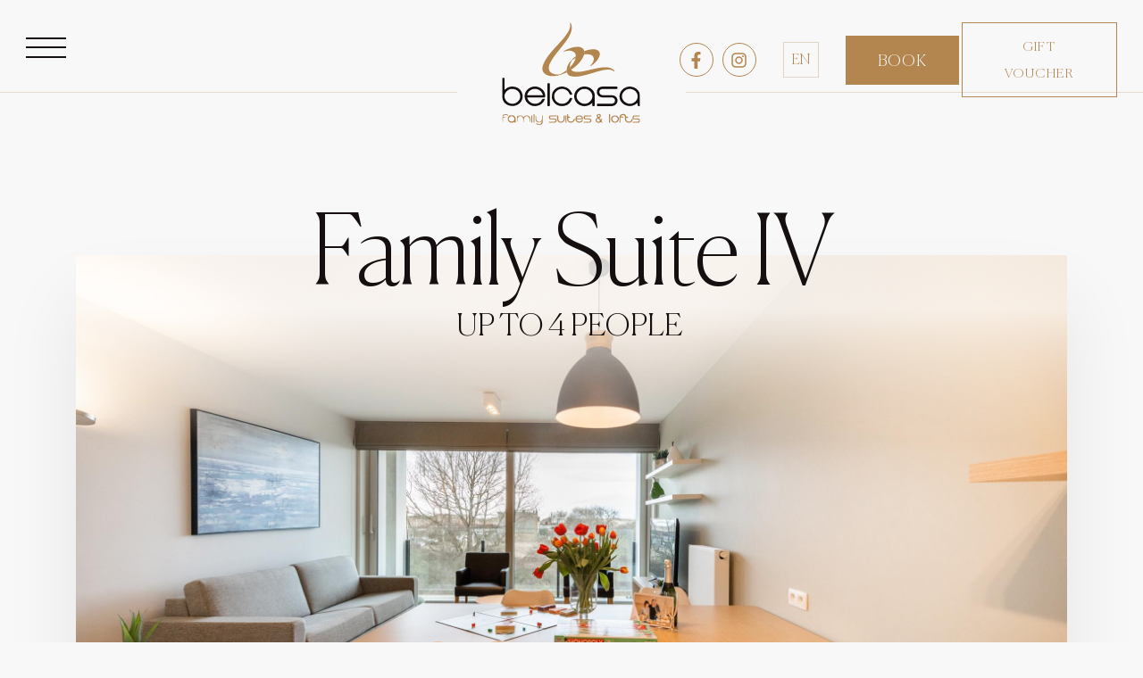

--- FILE ---
content_type: text/html; charset=UTF-8
request_url: https://www.belcasa-familysuites.be/en/family-suite-iv/
body_size: 7057
content:
<!DOCTYPE HTML><html lang="en"><head><META charset="utf-8"><TITLE>BCFamily | family-suite-iv</TITLE><link rel="stylesheet" type="text/css" href="/swfiles/body/20260116114043.lay.3.min.css"  media="screen" /> <META NAME="keywords" CONTENT=""> <META NAME="description" CONTENT="">   <link rel="alternate" hreflang="x-default" href="https://www.belcasa-familysuites.be/nl/family-suite-iv/"><link rel="alternate" hreflang="nl" href="https://www.belcasa-familysuites.be/nl/family-suite-iv/"> <link rel="alternate" hreflang="fr" href="https://www.belcasa-familysuites.be/fr/family-suite-iv/"> <link rel="alternate" hreflang="en" href="https://www.belcasa-familysuites.be/en/family-suite-iv/"> <link rel="alternate" hreflang="de" href="https://www.belcasa-familysuites.be/de/family-suite-iv/">  <link  rel="shortcut icon" sizes="16x16 24x24 32x32 48x48 64x64" href="/favicon.ico"> <link  rel="icon" sizes="192x192" href="/apple-touch-icon-192x192-precomposed.png"> <link  rel="apple-touch-icon-precomposed" sizes="180x180" href="/apple-touch-icon-180x180-precomposed.png"> <link  rel="apple-touch-icon-precomposed" sizes="152x152" href="/apple-touch-icon-152x152-precomposed.png"> <link  rel="apple-touch-icon-precomposed" sizes="144x144" href="/apple-touch-icon-144x144-precomposed.png"> <link  rel="apple-touch-icon-precomposed" sizes="120x120" href="/apple-touch-icon-120x120-precomposed.png"> <link  rel="apple-touch-icon-precomposed" sizes="114x114" href="/apple-touch-icon-114x114-precomposed.png"> <link  rel="apple-touch-icon-precomposed" sizes="76x76" href="/apple-touch-icon-76x76-precomposed.png"> <link  rel="apple-touch-icon-precomposed" sizes="72x72" href="/apple-touch-icon-72x72-precomposed.png"> <link  rel="apple-touch-icon-precomposed" href="/apple-touch-icon-57x57-precomposed.png"> <meta name="msapplication-TileColor" content="#da532c"><meta name="msapplication-square70x70logo" content="/mstile-144x144.png"> <meta name="msapplication-square150x150logo" content="/mstile-270x270.png"> <meta name="msapplication-square310x310logo" content="/mstile-558x558.png">  <meta name="twitter:card" content="summary">   <meta http-equiv="X-UA-Compatible" content="IE=edge,chrome=1"><meta name="viewport" content="width=device-width, initial-scale=1.0"/><!--[if lt IE 9]>
  <script  src="https://oss.maxcdn.com/html5shiv/3.7.2/html5shiv.min.js"></script>
  <script  src="https://oss.maxcdn.com/respond/1.4.2/respond.min.js"></script>
<![endif]-->       <link href="//s1.sitemn.gr/users/lib/aos/aos.css" rel="stylesheet"><link  rel="preload" href="/swfiles/body/Canela-Medium.ttf" as="font" type="font/ttf" crossorigin> <link  rel="preload" href="/swfiles/body/Broadcast_Matter.ttf" as="font" type="font/ttf" crossorigin> <link  rel="preload" href="/swfiles/body/Canela-Medium.ttf" as="font" type="font/ttf" crossorigin> <script type="text/javascript">
var sw_var_lid = 3;
var sw_var_pid = 10;
var cleanHOST = window.location.hostname;
var cleanURL_path = "/";
var sw_var_detailpname = "";
</script><script type="text/javascript"  src="/swfiles/html/menu_3.js"></script><script type="text/javascript"  src="/swfiles/html/setup.js"></script><script async src="https://www.googletagmanager.com/gtag/js?id=G-2HQC9XVC6H"></script><script type="text/javascript">
window.dataLayer = window.dataLayer || [];
function gtag(){dataLayer.push(arguments);}
gtag('js', new Date());
gtag('config', 'G-2HQC9XVC6H');
</script><link rel="stylesheet" type="text/css" href="/swfiles/body/20240725115519.page.3.10.min.css" media="screen" /></head><body> <div class="s-laycomp12"></div><div class="s-laycomp11"><div class="s-comp-grid"><div class="block-36"><button class="s-overlay__trigger smC16908SmSn1p3T92i181i178-style" aria-label="Open overlay" aria-controls="s-overlay--16908SmSn1p3T92i181i178" aria-expanded="false" data-sm-trigger="16908SmSn1p3T92i181i178"><span></span><span></span><span></span></button><div id="s-overlay--16908SmSn1p3T92i181i178" class="s-overlay smC16908SmSn1p3T92i181i178-style" aria-hidden="true" data-sm-overlay="16908SmSn1p3T92i181i178"><button class="s-overlay__trigger" tabindex="-1" aria-label="Close overlay" aria-controls="s-overlay--16908SmSn1p3T92i181i178" aria-expanded="false" data-sm-trigger="16908SmSn1p3T92i181i178"><span></span><span></span></button><ul class="s-menu sf-menu smC16908SmSn1p3T92i181i179-style" data-sm-menu="16908SmSn1p3T92i181i179"><li><a href="/en/home/" data-title="Home" target="_self">Home</a></li><li><a href="/en/breakfast/" data-title="Breakfast" target="_self">Breakfast</a></li><li><a href="/en/appartementen/" target="_self" data-title="Appartementen">Appartementen</a><ul><li><a href="/en/family-suite-iv/" target="_self">Family Suite IV</a></li><li><a href="/en/family-suite-vi/" target="_self">Family Suite VI</a></li><li><a href="/en/family-suite-viii/" target="_self">Family Suite VIII</a></li><li><a href="/en/family-loft-vi/" target="_self">Family Loft VI</a></li><li><a href="/en/family-loft-viii/" target="_self">Family Loft VIII</a></li></ul></li><li><a href="/en/contact/" data-title="Contact" target="_self">Contact</a></li><li><a href="/en/faq/" data-title="FAQ" target="_self">FAQ</a></li><li><a href="/en/oude-componenten/" data-title="Oude componenten" target="_self">Oude componenten</a></li><li><a href="/en/privacy-policy/" data-title="Privacy Policy" target="_self">Privacy Policy</a></li><li><a href="/en/404/" data-title="404" target="_self">404</a></li></ul></div></div><div class="block-37"><a href="/en/home/" target="_self"><div class="s-background smC21010SmSn1p3T93-style"></div></a></div><div class="block-45"><button class="s-overlay__trigger smC21010SmSn1p3T101-style" aria-label="Open overlay" aria-controls="s-overlay--21010SmSn1p3T101" aria-expanded="false" data-sm-trigger="21010SmSn1p3T101"><span></span><span></span><span></span></button><div id="s-overlay--21010SmSn1p3T101" class="s-overlay smC21010SmSn1p3T101-style" aria-hidden="true" data-sm-overlay="21010SmSn1p3T101"><button class="s-overlay__trigger" tabindex="-1" aria-label="Close overlay" aria-controls="s-overlay--21010SmSn1p3T101" aria-expanded="false" data-sm-trigger="21010SmSn1p3T101"><span></span><span></span></button><div class="s-flex smC21010SmSn1p3T124-style"><div class="s-flex smC21010SmSn1p3T125-style"><div class="s-img__wrapper smC21010SmSn1p3T126-style"><img class="s-img" srcset="/swfiles/files/family-positief.svg?nc=1768560042 1920w,/swfiles/files/family-positief.svg?nc=1768560042 1920w,/swfiles/files/family-positief.svg?nc=1768560042 1920w" sizes="(max-width: 576px) 1920px,(max-width: 991px) 1920px,1920px" src="/swfiles/files/family-positief.svg?nc=1768560042" alt="" title=""></div><div class="s-flex smC21010SmSn1p3T127-style"><div><a class="s-btn smC21010SmSn1p3T128-style" href="https://reservations.cubilis.eu/belcasa-family-suites-brugge?Language=en" target="_blank"> Book</a></div></div></div><div class="s-flex smC21010SmSn1p3T129-style"><div><a class="s-link smC21010SmSn1p3T130-style" href="/en/home/" target="_self"> Home</a></div><div><a class="s-link smC21010SmSn1p3T130-style" href="/en/appartementen/" target="_self"> Apartments</a></div><div><a class="s-link smC21010SmSn1p3T130-style" href="https://www.belcasa-hotels.be/en/environment/" target="_blank"> Environment</a></div><div><a class="s-link smC21010SmSn1p3T130-style" href="https://www.belcasa-hotels.be/en/promotions/" target="_blank"> Promotions</a></div><div><a class="s-link smC21010SmSn1p3T130-style" href="/en/faq/" target="_self"> FAQ</a></div><div><a class="s-link smC21010SmSn1p3T130-style" href="/en/contact/" target="_self"> Contact</a></div></div><div class="s-flex smC21010SmSn1p3T132-style"><div class="s-flex smC21216SmSn1p3T11-style"><div class="s-text smC21216SmSn1p3T12-style"> Other accommodations</div><a href="https://www.belcasa-beachsuites.be/en/home/" target="_blank" class="s-img__wrapper s-img__wrapper-link smC21216SmSn1p3T13-style"><img class="s-img" srcset="/swfiles/files/beach-1.svg?nc=1711024896 1920w,/swfiles/files/beach-1.svg?nc=1711024896 1920w,/swfiles/files/beach-1.svg?nc=1711024896 1920w" sizes="(max-width: 576px) 1920px,(max-width: 991px) 1920px,1920px" src="/swfiles/files/beach-1.svg?nc=1711024896" alt="" title=""></a><a href="https://www.belcasa-suitehotel.be/en/home/" target="_blank" class="s-img__wrapper s-img__wrapper-link smC21216SmSn1p3T13-style"><img class="s-img" srcset="/swfiles/files/suitehotel.svg?nc=1711024896 1920w,/swfiles/files/suitehotel.svg?nc=1711024896 1920w,/swfiles/files/suitehotel.svg?nc=1711024896 1920w" sizes="(max-width: 576px) 1920px,(max-width: 991px) 1920px,1920px" src="/swfiles/files/suitehotel.svg?nc=1711024896" alt="" title=""></a><a href="https://www.belcasa-marsuites.be/en/home/" target="_blank" class="s-img__wrapper s-img__wrapper-link smC21216SmSn1p3T13-style"><img class="s-img" srcset="/swfiles/files/mar-logo-color.svg?nc=1711024896 1920w,/swfiles/files/mar-logo-color.svg?nc=1711024896 1920w,/swfiles/files/mar-logo-color.svg?nc=1711024896 1920w" sizes="(max-width: 576px) 1920px,(max-width: 991px) 1920px,1920px" src="/swfiles/files/mar-logo-color.svg?nc=1711024896" alt="" title=""></a><a href="https://www.belgiumcasas.be/en/home/" target="_blank" class="s-img__wrapper s-img__wrapper-link smC21216SmSn1p3T13-style"><img class="s-img" srcset="/swfiles/files/belgiumcasas.svg?nc=1711024896 1920w,/swfiles/files/belgiumcasas.svg?nc=1711024896 1920w,/swfiles/files/belgiumcasas.svg?nc=1711024896 1920w" sizes="(max-width: 576px) 1920px,(max-width: 991px) 1920px,1920px" src="/swfiles/files/belgiumcasas.svg?nc=1711024896" alt="" title=""></a></div></div><div class="s-img__wrapper smC21010SmSn1p3T137-style"><img class="s-img" srcset="/swfiles/files/DSC_1261-1-mob.jpg?nc=1768560042 576w,/swfiles/files/DSC_1261-1-tab.jpg?nc=1768560042 990w,/swfiles/files/DSC_1261-1.jpg?nc=1768560042 3600w" sizes="(max-width: 576px) 576px,(max-width: 991px) 990px,3600px" src="/swfiles/files/DSC_1261-1.jpg?nc=1768560042" alt="" title=""></div></div></div></div><div class="block-39"><div class="s-content smC21010SmSn1p3T95-style"><div class='s-structure-layout-39'><div class="block-40"><div><a class="s-btn smC21010SmSn1p3T96-style" href="https://reservations.cubilis.eu/belcasa-family-suites-brugge?Language=en" target="_blank"> Book</a></div></div><div class="block-43"><div class="s-content smC21010SmSn1p3T99-style"><div class='s-structure-layout-43'><div class="block-44" style="order:0;"><a href="https://www.facebook.com/belcasahotels/" target="_blank" class="s-icon s-icon__link smC21010SmSn1p3T100-style"><svg xmlns="http://www.w3.org/2000/svg" viewBox="0 0 320 512"><path d="M279.14 288l14.22-92.66h-88.91v-60.13c0-25.35 12.42-50.06 52.24-50.06h40.42V6.26S260.43 0 225.36 0c-73.22 0-121.08 44.38-121.08 124.72v70.62H22.89V288h81.39v224h100.17V288z"/></svg></a></div><div class="block-44" style="order:1;"><a href="https://www.instagram.com/belcasa_hotels/" target="_blank" class="s-icon s-icon__link smC21010SmSn1p3T100-style"><svg xmlns="http://www.w3.org/2000/svg" viewBox="0 0 448 512"><path d="M224.1 141c-63.6 0-114.9 51.3-114.9 114.9s51.3 114.9 114.9 114.9S339 319.5 339 255.9 287.7 141 224.1 141zm0 189.6c-41.1 0-74.7-33.5-74.7-74.7s33.5-74.7 74.7-74.7 74.7 33.5 74.7 74.7-33.6 74.7-74.7 74.7zm146.4-194.3c0 14.9-12 26.8-26.8 26.8-14.9 0-26.8-12-26.8-26.8s12-26.8 26.8-26.8 26.8 12 26.8 26.8zm76.1 27.2c-1.7-35.9-9.9-67.7-36.2-93.9-26.2-26.2-58-34.4-93.9-36.2-37-2.1-147.9-2.1-184.9 0-35.8 1.7-67.6 9.9-93.9 36.1s-34.4 58-36.2 93.9c-2.1 37-2.1 147.9 0 184.9 1.7 35.9 9.9 67.7 36.2 93.9s58 34.4 93.9 36.2c37 2.1 147.9 2.1 184.9 0 35.9-1.7 67.7-9.9 93.9-36.2 26.2-26.2 34.4-58 36.2-93.9 2.1-37 2.1-147.8 0-184.8zM398.8 388c-7.8 19.6-22.9 34.7-42.6 42.6-29.5 11.7-99.5 9-132.1 9s-102.7 2.6-132.1-9c-19.6-7.8-34.7-22.9-42.6-42.6-11.7-29.5-9-99.5-9-132.1s-2.6-102.7 9-132.1c7.8-19.6 22.9-34.7 42.6-42.6 29.5-11.7 99.5-9 132.1-9s102.7-2.6 132.1 9c19.6 7.8 34.7 22.9 42.6 42.6 11.7 29.5 9 99.5 9 132.1s2.7 102.7-9 132.1z"/></svg></a></div></div></div></div><div class="block-50"><div class="s-language__switcher smC21010SmSn1p3T199-style" data-sm-language="21010SmSn1p3T199"></div></div><div class="block-53"><div><a class="s-btn-alt smC21216SmSn1p3T36-style" href="https://ibe.younight.com/immo-bc-bv?lng=en" target="_blank"> Gift voucher</a></div></div></div></div></div></div></div><main id="sw_content"><div id="scomp38" class="s-comp23"><div class="container"><div class="s-flex smC21010SmSn1p3T164-style"><h1 class="smC21010SmSn1p3T165-style" data-aos='fade' data-aos-offset='0' data-aos-delay='0' data-aos-duration='600' data-aos-easing='ease-out'> Family Suite IV</h1><div class="s-text smC21010SmSn1p3T166-style" data-aos='fade' data-aos-offset='0' data-aos-delay='200' data-aos-duration='600' data-aos-easing='ease-out'> up to 4 people </div></div><div class="s-img__wrapper smC21010SmSn1p3T167-style" data-aos='fade-up' data-aos-offset='0' data-aos-delay='350' data-aos-duration='600' data-aos-easing='ease'><img class="s-img" srcset="/swfiles/files/DSC_3756-mob.jpg?nc=1721901319 576w,/swfiles/files/DSC_3756-tab.jpg?nc=1721901319 990w,/swfiles/files/DSC_3756.jpg?nc=1721901319 2250w" sizes="(max-width: 576px) 576px,(max-width: 991px) 990px,2250px" src="/swfiles/files/DSC_3756.jpg?nc=1721901319" alt="" title="" ></div></div></div><div id="scomp39" class="s-comp24"><div class="container"><div class="s-flex smC21010SmSn1p3T168-style"><div class="s-text smC21010SmSn1p3T169-style" data-aos='fade' data-aos-offset='0' data-aos-delay='100' data-aos-duration='600' data-aos-easing='ease'><p>This trendy 1-bedroom flat sleeps between 2 and 4 people. All our accommodation comes with extra hotel service such as fresh towels and beds made up daily.</p></div><div class="s-flex smC21010SmSn1p3T170-style"><div><a class="s-btn smC21010SmSn1p3T171-style" href="https://reservations.cubilis.eu/belcasa-family-suites-brugge?Language=en-GB&Room=22436" target="_blank"> BOOK</a></div><div><a class="s-btn-alt smC21010SmSn1p3T171-style" href="#scomp41" target="_self"> MORE INFO</a></div></div></div></div></div><div id="scomp40" class="s-comp25"><div class="container"><div class="s-flex smC21010SmSn1p3T172-style"><div class="s-img__wrapper smC21010SmSn1p3T173-style"><img class="s-img" srcset="/swfiles/files/Embleem.svg?nc=1721901319 1920w,/swfiles/files/Embleem.svg?nc=1721901319 1920w,/swfiles/files/Embleem.svg?nc=1721901319 1920w" sizes="(max-width: 576px) 1920px,(max-width: 991px) 1920px,1920px" src="/swfiles/files/Embleem.svg?nc=1721901319" alt="" title="" ></div><h2 class="smC21010SmSn1p3T174-style"> Pictures</h2><div class="s-text smC21010SmSn1p3T175-style"><p>Discover <span class="wysiwyg-color-2">a preview</span> of the family suite</p></div></div></div><div class="s-slider splide smC21010SmSn1p3T176-style" data-sm-slider="21010SmSn1p3T176"><div class="splide__arrows"><button class="splide__arrow splide__arrow--prev"><svg width="223" height="112" viewBox="0 0 223 112" xmlns="http://www.w3.org/2000/svg"><g clip-path="url(#clip0_211_16)"><path d="M222.39 55.93C202.7 74.69 183.23 93.23 163.82 111.71C162.46 110.47 161.24 109.35 159.83 108.07C177.05 91.67 194.09 75.44 211.57 58.79C140.76 58.79 70.47 58.79 0.0100051 58.79C0.010005 56.83 0.0100048 55.2 0.0100047 53.3C70.32 53.3 140.65 53.3 211.78 53.3C194.2 36.55 177.18 20.33 159.99 3.94996C161.22 2.62996 162.38 1.39996 163.67 0.0199636C183.28 18.68 202.75 37.23 222.39 55.93Z"/></g><defs><clipPath id="clip0_211_16"><rect width="222.39" height="111.71" transform="translate(222.39 111.71) rotate(180)"/></clipPath></defs></svg></button><button class="splide__arrow splide__arrow--next"><svg width="223" height="112" viewBox="0 0 223 112" xmlns="http://www.w3.org/2000/svg"><g clip-path="url(#clip0_211_16)"><path d="M222.39 55.93C202.7 74.69 183.23 93.23 163.82 111.71C162.46 110.47 161.24 109.35 159.83 108.07C177.05 91.67 194.09 75.44 211.57 58.79C140.76 58.79 70.47 58.79 0.0100051 58.79C0.010005 56.83 0.0100048 55.2 0.0100047 53.3C70.32 53.3 140.65 53.3 211.78 53.3C194.2 36.55 177.18 20.33 159.99 3.94996C161.22 2.62996 162.38 1.39996 163.67 0.0199636C183.28 18.68 202.75 37.23 222.39 55.93Z"/></g><defs><clipPath id="clip0_211_16"><rect width="222.39" height="111.71" transform="translate(222.39 111.71) rotate(180)"/></clipPath></defs></svg></button></div><div class="splide__track"><div class="splide__list"><div class="splide__slide slide-smC21010SmSn1p3T176-style"><div class="s-img__wrapper smC21010SmSn1p3T177-style"><img class="s-img" srcset="/swfiles/files/Doornstraat2Westende-12-mob.jpg?nc=1684500016 576w,/swfiles/files/Doornstraat2Westende-12-tab.jpg?nc=1684500016 990w,/swfiles/files/Doornstraat2Westende-12.jpg?nc=1684500016 2160w" sizes="(max-width: 576px) 576px,(max-width: 991px) 990px,2160px" src="/swfiles/files/Doornstraat2Westende-12.jpg?nc=1684500016" alt="" title="" ></div></div><div class="splide__slide slide-smC21010SmSn1p3T176-style"><div class="s-img__wrapper smC21010SmSn1p3T177-style"><img class="s-img" srcset="/swfiles/files/DSC_3771-mob.jpg?nc=1684500016 576w,/swfiles/files/DSC_3771-tab.jpg?nc=1684500016 990w,/swfiles/files/DSC_3771.jpg?nc=1684500016 2250w" sizes="(max-width: 576px) 576px,(max-width: 991px) 990px,2250px" src="/swfiles/files/DSC_3771.jpg?nc=1684500016" alt="" title="" ></div></div><div class="splide__slide slide-smC21010SmSn1p3T176-style"><div class="s-img__wrapper smC21010SmSn1p3T177-style"><img class="s-img" srcset="/swfiles/files/DSC_3767-mob.jpg?nc=1684500016 576w,/swfiles/files/DSC_3767-tab.jpg?nc=1684500016 990w,/swfiles/files/DSC_3767.jpg?nc=1684500016 2250w" sizes="(max-width: 576px) 576px,(max-width: 991px) 990px,2250px" src="/swfiles/files/DSC_3767.jpg?nc=1684500016" alt="" title="" ></div></div><div class="splide__slide slide-smC21010SmSn1p3T176-style"><div class="s-img__wrapper smC21010SmSn1p3T177-style"><img class="s-img" srcset="/swfiles/files/DSC_3749-mob.jpg?nc=1684500016 576w,/swfiles/files/DSC_3749-tab.jpg?nc=1684500016 990w,/swfiles/files/DSC_3749.jpg?nc=1684500016 2250w" sizes="(max-width: 576px) 576px,(max-width: 991px) 990px,2250px" src="/swfiles/files/DSC_3749.jpg?nc=1684500016" alt="" title="" ></div></div><div class="splide__slide slide-smC21010SmSn1p3T176-style"><div class="s-img__wrapper smC21010SmSn1p3T177-style"><img class="s-img" srcset="/swfiles/files/DSC_3775-mob.jpg?nc=1684500016 576w,/swfiles/files/DSC_3775-tab.jpg?nc=1684500016 990w,/swfiles/files/DSC_3775.jpg?nc=1684500016 2250w" sizes="(max-width: 576px) 576px,(max-width: 991px) 990px,2250px" src="/swfiles/files/DSC_3775.jpg?nc=1684500016" alt="" title="" ></div></div><div class="splide__slide slide-smC21010SmSn1p3T176-style"><div class="s-img__wrapper smC21010SmSn1p3T177-style"><img class="s-img" srcset="/swfiles/files/Doornstraat2Westende-07-mob.jpg?nc=1684500016 576w,/swfiles/files/Doornstraat2Westende-07-tab.jpg?nc=1684500016 990w,/swfiles/files/Doornstraat2Westende-07.jpg?nc=1684500016 2160w" sizes="(max-width: 576px) 576px,(max-width: 991px) 990px,2160px" src="/swfiles/files/Doornstraat2Westende-07.jpg?nc=1684500016" alt="" title="" ></div></div><div class="splide__slide slide-smC21010SmSn1p3T176-style"><div class="s-img__wrapper smC21010SmSn1p3T177-style"><img class="s-img" srcset="/swfiles/files/DSC_3793-mob.jpg?nc=1684500016 576w,/swfiles/files/DSC_3793-tab.jpg?nc=1684500016 990w,/swfiles/files/DSC_3793.jpg?nc=1684500016 2250w" sizes="(max-width: 576px) 576px,(max-width: 991px) 990px,2250px" src="/swfiles/files/DSC_3793.jpg?nc=1684500016" alt="" title="" ></div></div><div class="splide__slide slide-smC21010SmSn1p3T176-style"><div class="s-img__wrapper smC21010SmSn1p3T177-style"><img class="s-img" srcset="/swfiles/files/DSC_3617-mob.jpg?nc=1684500016 576w,/swfiles/files/DSC_3617-tab.jpg?nc=1684500016 990w,/swfiles/files/DSC_3617.jpg?nc=1684500016 2250w" sizes="(max-width: 576px) 576px,(max-width: 991px) 990px,2250px" src="/swfiles/files/DSC_3617.jpg?nc=1684500016" alt="" title="" ></div></div><div class="splide__slide slide-smC21010SmSn1p3T176-style"><div class="s-img__wrapper smC21010SmSn1p3T177-style"><img class="s-img" srcset="/swfiles/files/Doornstraat2Westende-01-mob.jpg?nc=1684500016 576w,/swfiles/files/Doornstraat2Westende-01-tab.jpg?nc=1684500016 990w,/swfiles/files/Doornstraat2Westende-01.jpg?nc=1684500016 2160w" sizes="(max-width: 576px) 576px,(max-width: 991px) 990px,2160px" src="/swfiles/files/Doornstraat2Westende-01.jpg?nc=1684500016" alt="" title="" ></div></div></div></div></div></div><div id="scomp41" class="s-comp26"><div class="container"><div class="s-flex smC21010SmSn1p3T178-style"><div class="s-img__wrapper smC21010SmSn1p3T179-style"><img class="s-img" srcset="/swfiles/files/Embleem.svg?nc=1721901319 1920w,/swfiles/files/Embleem.svg?nc=1721901319 1920w,/swfiles/files/Embleem.svg?nc=1721901319 1920w" sizes="(max-width: 576px) 1920px,(max-width: 991px) 1920px,1920px" src="/swfiles/files/Embleem.svg?nc=1721901319" alt="" title="" ></div><h2 class="smC21010SmSn1p3T180-style"> Facilities</h2></div><div class="s-flex smC21010SmSn1p3T181-style"><div class="s-flex smC21010SmSn1p3T182-style"><h3 class="smC21010SmSn1p3T183-style"> General</h3><div class="s-flex smC21010SmSn1p3T184-style"><div class="s-flex smC21010SmSn1p3T185-style"><div class="s-img__wrapper smC21010SmSn1p3T186-style"><img class="s-img" srcset="/swfiles/files/oppervlakte.svg?nc=1665414241 1920w,/swfiles/files/oppervlakte.svg?nc=1665414241 1920w,/swfiles/files/oppervlakte.svg?nc=1665414241 1920w" sizes="(max-width: 576px) 1920px,(max-width: 991px) 1920px,1920px" src="/swfiles/files/oppervlakte.svg?nc=1665414241" alt="" title="" ></div><div class="s-text smC21010SmSn1p3T187-style"> 45 m²</div></div><div class="s-flex smC21010SmSn1p3T185-style"><div class="s-img__wrapper smC21010SmSn1p3T186-style"><img class="s-img" srcset="/swfiles/files/kookvuur.svg?nc=1665414241 1920w,/swfiles/files/kookvuur.svg?nc=1665414241 1920w,/swfiles/files/kookvuur.svg?nc=1665414241 1920w" sizes="(max-width: 576px) 1920px,(max-width: 991px) 1920px,1920px" src="/swfiles/files/kookvuur.svg?nc=1665414241" alt="" title="" ></div><div class="s-text smC21010SmSn1p3T187-style"> Own kitchen</div></div><div class="s-flex smC21010SmSn1p3T185-style"><div class="s-img__wrapper smC21010SmSn1p3T186-style"><img class="s-img" srcset="/swfiles/files/Frame-7-mob.png?nc=1665414241 124w,/swfiles/files/Frame-7-tab.png?nc=1665414241 124w,/swfiles/files/Frame-7.png?nc=1665414241 124w" sizes="(max-width: 576px) 124px,(max-width: 991px) 124px,124px" src="/swfiles/files/Frame-7.png?nc=1665414241" alt="" title="" ></div><div class="s-text smC21010SmSn1p3T187-style"> 1 bedroom</div></div><div class="s-flex smC21010SmSn1p3T185-style"><div class="s-img__wrapper smC21010SmSn1p3T186-style"><img class="s-img" srcset="/swfiles/files/wc.svg?nc=1665414241 1920w,/swfiles/files/wc.svg?nc=1665414241 1920w,/swfiles/files/wc.svg?nc=1665414241 1920w" sizes="(max-width: 576px) 1920px,(max-width: 991px) 1920px,1920px" src="/swfiles/files/wc.svg?nc=1665414241" alt="" title="" ></div><div class="s-text smC21010SmSn1p3T187-style"> 1 toilet</div></div><div class="s-flex smC21010SmSn1p3T185-style"><div class="s-img__wrapper smC21010SmSn1p3T186-style"><img class="s-img" srcset="/swfiles/files/shower.svg?nc=1665414241 1920w,/swfiles/files/shower.svg?nc=1665414241 1920w,/swfiles/files/shower.svg?nc=1665414241 1920w" sizes="(max-width: 576px) 1920px,(max-width: 991px) 1920px,1920px" src="/swfiles/files/shower.svg?nc=1665414241" alt="" title="" ></div><div class="s-text smC21010SmSn1p3T187-style"> 1 bathroom</div></div><div class="s-flex smC21010SmSn1p3T185-style"><div class="s-img__wrapper smC21010SmSn1p3T186-style"><img class="s-img" srcset="/swfiles/files/terras.svg?nc=1665414241 1920w,/swfiles/files/terras.svg?nc=1665414241 1920w,/swfiles/files/terras.svg?nc=1665414241 1920w" sizes="(max-width: 576px) 1920px,(max-width: 991px) 1920px,1920px" src="/swfiles/files/terras.svg?nc=1665414241" alt="" title="" ></div><div class="s-text smC21010SmSn1p3T187-style"> Terrace</div></div><div class="s-flex smC21010SmSn1p3T185-style"><div class="s-img__wrapper smC21010SmSn1p3T186-style"><img class="s-img" srcset="/swfiles/files/elevator.svg?nc=1665414241 1920w,/swfiles/files/elevator.svg?nc=1665414241 1920w,/swfiles/files/elevator.svg?nc=1665414241 1920w" sizes="(max-width: 576px) 1920px,(max-width: 991px) 1920px,1920px" src="/swfiles/files/elevator.svg?nc=1665414241" alt="" title="" ></div><div class="s-text smC21010SmSn1p3T187-style"> Elevator</div></div><div class="s-flex smC21010SmSn1p3T185-style"><div class="s-img__wrapper smC21010SmSn1p3T186-style"><img class="s-img" srcset="/swfiles/files/Frame-2-1-mob.png?nc=1665414241 108w,/swfiles/files/Frame-2-1-tab.png?nc=1665414241 108w,/swfiles/files/Frame-2-1.png?nc=1665414241 108w" sizes="(max-width: 576px) 108px,(max-width: 991px) 108px,108px" src="/swfiles/files/Frame-2-1.png?nc=1665414241" alt="" title="" ></div><div class="s-text smC21010SmSn1p3T187-style"> Daily hotel service</div></div><div class="s-flex smC21010SmSn1p3T185-style"><div class="s-img__wrapper smC21010SmSn1p3T186-style"><img class="s-img" srcset="/swfiles/files/Frame-6-mob.png?nc=1665414241 136w,/swfiles/files/Frame-6-tab.png?nc=1665414241 136w,/swfiles/files/Frame-6.png?nc=1665414241 136w" sizes="(max-width: 576px) 136px,(max-width: 991px) 136px,136px" src="/swfiles/files/Frame-6.png?nc=1665414241" alt="" title="" ></div><div class="s-text smC21010SmSn1p3T187-style"> Made up beds</div></div><div class="s-flex smC21010SmSn1p3T185-style"><div class="s-img__wrapper smC21010SmSn1p3T186-style"><img class="s-img" srcset="/swfiles/files/Frame-1-1-mob.png?nc=1665414241 132w,/swfiles/files/Frame-1-1-tab.png?nc=1665414241 132w,/swfiles/files/Frame-1-1.png?nc=1665414241 132w" sizes="(max-width: 576px) 132px,(max-width: 991px) 132px,132px" src="/swfiles/files/Frame-1-1.png?nc=1665414241" alt="" title="" ></div><div class="s-text smC21010SmSn1p3T187-style"> Fresh towels daily</div></div></div></div><div class="s-flex smC21010SmSn1p3T182-style"><h3 class="smC21010SmSn1p3T183-style"> Room layout</h3><div class="s-flex smC21010SmSn1p3T184-style"><div class="s-flex smC21010SmSn1p3T185-style"><div class="s-img__wrapper smC21010SmSn1p3T186-style"><img class="s-img" srcset="/swfiles/files/Frame-7-mob.png?nc=1665752446 124w,/swfiles/files/Frame-7-tab.png?nc=1665752446 124w,/swfiles/files/Frame-7.png?nc=1665752446 124w" sizes="(max-width: 576px) 124px,(max-width: 991px) 124px,124px" src="/swfiles/files/Frame-7.png?nc=1665752446" alt="" title="" ></div><div class="s-text smC21010SmSn1p3T187-style"> 2 x single bed</div></div><div class="s-flex smC21010SmSn1p3T185-style"><div class="s-img__wrapper smC21010SmSn1p3T186-style"><img class="s-img" srcset="/swfiles/files/sofa.svg?nc=1665752446 1920w,/swfiles/files/sofa.svg?nc=1665752446 1920w,/swfiles/files/sofa.svg?nc=1665752446 1920w" sizes="(max-width: 576px) 1920px,(max-width: 991px) 1920px,1920px" src="/swfiles/files/sofa.svg?nc=1665752446" alt="" title="" ></div><div class="s-text smC21010SmSn1p3T187-style"> Sofa bed 2P</div></div></div></div><div class="s-flex smC21010SmSn1p3T182-style"><h3 class="smC21010SmSn1p3T183-style"> Kitchen equipment</h3><div class="s-flex smC21010SmSn1p3T184-style"><div class="s-flex smC21010SmSn1p3T185-style"><div class="s-img__wrapper smC21010SmSn1p3T186-style"><img class="s-img" srcset="/swfiles/files/Frame-5-1-mob.png?nc=1709738594 112w,/swfiles/files/Frame-5-1-tab.png?nc=1709738594 112w,/swfiles/files/Frame-5-1.png?nc=1709738594 112w" sizes="(max-width: 576px) 112px,(max-width: 991px) 112px,112px" src="/swfiles/files/Frame-5-1.png?nc=1709738594" alt="" title="" ></div><div class="s-text smC21010SmSn1p3T187-style"> Dishwasher</div></div><div class="s-flex smC21010SmSn1p3T185-style"><div class="s-img__wrapper smC21010SmSn1p3T186-style"><img class="s-img" srcset="/swfiles/files/Frame-mob.png?nc=1709738594 124w,/swfiles/files/Frame-tab.png?nc=1709738594 124w,/swfiles/files/Frame.png?nc=1709738594 124w" sizes="(max-width: 576px) 124px,(max-width: 991px) 124px,124px" src="/swfiles/files/Frame.png?nc=1709738594" alt="" title="" ></div><div class="s-text smC21010SmSn1p3T187-style"> Coffee machine + Senseo</div></div><div class="s-flex smC21010SmSn1p3T185-style"><div class="s-img__wrapper smC21010SmSn1p3T186-style"><img class="s-img" srcset="/swfiles/files/Frame-4-mob.png?nc=1709738594 116w,/swfiles/files/Frame-4-tab.png?nc=1709738594 116w,/swfiles/files/Frame-4.png?nc=1709738594 116w" sizes="(max-width: 576px) 116px,(max-width: 991px) 116px,116px" src="/swfiles/files/Frame-4.png?nc=1709738594" alt="" title="" ></div><div class="s-text smC21010SmSn1p3T187-style"> Electric water boiler</div></div><div class="s-flex smC21010SmSn1p3T185-style"><div class="s-img__wrapper smC21010SmSn1p3T186-style"><img class="s-img" srcset="/swfiles/files/toaster.svg?nc=1709738594 1920w,/swfiles/files/toaster.svg?nc=1709738594 1920w,/swfiles/files/toaster.svg?nc=1709738594 1920w" sizes="(max-width: 576px) 1920px,(max-width: 991px) 1920px,1920px" src="/swfiles/files/toaster.svg?nc=1709738594" alt="" title="" ></div><div class="s-text smC21010SmSn1p3T187-style"> Toaster</div></div><div class="s-flex smC21010SmSn1p3T185-style"><div class="s-img__wrapper smC21010SmSn1p3T186-style"><img class="s-img" srcset="/swfiles/files/koelkast.svg?nc=1709738594 1920w,/swfiles/files/koelkast.svg?nc=1709738594 1920w,/swfiles/files/koelkast.svg?nc=1709738594 1920w" sizes="(max-width: 576px) 1920px,(max-width: 991px) 1920px,1920px" src="/swfiles/files/koelkast.svg?nc=1709738594" alt="" title="" ></div><div class="s-text smC21010SmSn1p3T187-style"> Fridge</div></div><div class="s-flex smC21010SmSn1p3T185-style"><div class="s-img__wrapper smC21010SmSn1p3T186-style"><img class="s-img" srcset="/swfiles/files/kookvuur.svg?nc=1709738594 1920w,/swfiles/files/kookvuur.svg?nc=1709738594 1920w,/swfiles/files/kookvuur.svg?nc=1709738594 1920w" sizes="(max-width: 576px) 1920px,(max-width: 991px) 1920px,1920px" src="/swfiles/files/kookvuur.svg?nc=1709738594" alt="" title="" ></div><div class="s-text smC21010SmSn1p3T187-style"> Stove</div></div><div class="s-flex smC21010SmSn1p3T185-style"><div class="s-img__wrapper smC21010SmSn1p3T186-style"><img class="s-img" srcset="/swfiles/files/Frame-3-mob.png?nc=1709738594 112w,/swfiles/files/Frame-3-tab.png?nc=1709738594 112w,/swfiles/files/Frame-3.png?nc=1709738594 112w" sizes="(max-width: 576px) 112px,(max-width: 991px) 112px,112px" src="/swfiles/files/Frame-3.png?nc=1709738594" alt="" title="" ></div><div class="s-text smC21010SmSn1p3T187-style"> Combi-oven</div></div><div class="s-flex smC21010SmSn1p3T185-style"><div class="s-img__wrapper smC21010SmSn1p3T186-style"><img class="s-img" srcset="/swfiles/files/kookgerei.svg?nc=1709738594 1920w,/swfiles/files/kookgerei.svg?nc=1709738594 1920w,/swfiles/files/kookgerei.svg?nc=1709738594 1920w" sizes="(max-width: 576px) 1920px,(max-width: 991px) 1920px,1920px" src="/swfiles/files/kookgerei.svg?nc=1709738594" alt="" title="" ></div><div class="s-text smC21010SmSn1p3T187-style"> Cooking and eating utensils</div></div><div class="s-flex smC21010SmSn1p3T185-style"><div class="s-img__wrapper smC21010SmSn1p3T186-style"><img class="s-img" srcset="/swfiles/files/Frame-6-mob.png?nc=1709738594 136w,/swfiles/files/Frame-6-tab.png?nc=1709738594 136w,/swfiles/files/Frame-6.png?nc=1709738594 136w" sizes="(max-width: 576px) 136px,(max-width: 991px) 136px,136px" src="/swfiles/files/Frame-6.png?nc=1709738594" alt="" title="" ></div><div class="s-text smC21010SmSn1p3T187-style"> Dish towels</div></div></div></div><div class="s-flex smC21010SmSn1p3T182-style"><h3 class="smC21010SmSn1p3T183-style"> Bathroom</h3><div class="s-flex smC21010SmSn1p3T184-style"><div class="s-flex smC21010SmSn1p3T185-style"><div class="s-img__wrapper smC21010SmSn1p3T186-style"><img class="s-img" srcset="/swfiles/files/badkamer.svg?nc=1665413785 1920w,/swfiles/files/badkamer.svg?nc=1665413785 1920w,/swfiles/files/badkamer.svg?nc=1665413785 1920w" sizes="(max-width: 576px) 1920px,(max-width: 991px) 1920px,1920px" src="/swfiles/files/badkamer.svg?nc=1665413785" alt="" title="" ></div><div class="s-text smC21010SmSn1p3T187-style"> Walk-in shower</div></div><div class="s-flex smC21010SmSn1p3T185-style"><div class="s-img__wrapper smC21010SmSn1p3T186-style"><img class="s-img" srcset="/swfiles/files/haardroger.svg?nc=1665413785 1920w,/swfiles/files/haardroger.svg?nc=1665413785 1920w,/swfiles/files/haardroger.svg?nc=1665413785 1920w" sizes="(max-width: 576px) 1920px,(max-width: 991px) 1920px,1920px" src="/swfiles/files/haardroger.svg?nc=1665413785" alt="" title="" ></div><div class="s-text smC21010SmSn1p3T187-style"> Hairdryer</div></div><div class="s-flex smC21010SmSn1p3T185-style"><div class="s-img__wrapper smC21010SmSn1p3T186-style"><img class="s-img" srcset="/swfiles/files/Frame-1-1-mob.png?nc=1665413785 132w,/swfiles/files/Frame-1-1-tab.png?nc=1665413785 132w,/swfiles/files/Frame-1-1.png?nc=1665413785 132w" sizes="(max-width: 576px) 132px,(max-width: 991px) 132px,132px" src="/swfiles/files/Frame-1-1.png?nc=1665413785" alt="" title="" ></div><div class="s-text smC21010SmSn1p3T187-style"> Bath towels</div></div><div class="s-flex smC21010SmSn1p3T185-style"><div class="s-img__wrapper smC21010SmSn1p3T186-style"><img class="s-img" srcset="/swfiles/files/zeep.svg?nc=1665413785 1920w,/swfiles/files/zeep.svg?nc=1665413785 1920w,/swfiles/files/zeep.svg?nc=1665413785 1920w" sizes="(max-width: 576px) 1920px,(max-width: 991px) 1920px,1920px" src="/swfiles/files/zeep.svg?nc=1665413785" alt="" title="" ></div><div class="s-text smC21010SmSn1p3T187-style"> Soap & Shampoo</div></div></div></div></div><div class="s-flex smC21010SmSn1p3T188-style"><div><a class="s-btn smC21010SmSn1p3T189-style" href="https://reservations.cubilis.eu/belcasa-family-suites-brugge?Language=en-GB&Room=22436" target="_blank"> BOOK</a></div><div><a class="s-btn-alt smC21216SmSn1p3T6-style" href="/swfiles/files/Belcasa-B-0203.pdf" target="_blank"> Floor plan</a></div></div></div></div><div id="scomp42" class="s-comp19"><div class="s-container s-container-gutter"><div class="s-flex smC21010SmSn1p3T148-style"><h2 class="smC21010SmSn1p3T149-style"> Frequently Asked Questions</h2></div><div class="s-accordion smC16908SmSn1p3T147i140-style" data-sm-ac="16908SmSn1p3T147i140"><button class="s-accordion__header" data-sm-ac-q>Is everything included in the apartment?</button><div class="s-accordion__content" data-sm-ac-a><p><b>Bath and bath linen, dish towels, wifi, consumption (electricity,gas&amp;water), Are included in the price.</b></p></div></div><div class="s-accordion smC16908SmSn1p3T147i140-style" data-sm-ac="16908SmSn1p3T147i140"><button class="s-accordion__header" data-sm-ac-q>When can I check in and out?</button><div class="s-accordion__content" data-sm-ac-a><p><b>Check-in is possible from 3pm to 6pm. Arriving later than 6pm is also possible. Please inform the reception about this, so the late check-in procedure can be passed on.</b></p><p><br/><b>Check-out is possible from 9am until 10am.</b></p></div></div><div class="s-accordion smC16908SmSn1p3T147i140-style" data-sm-ac="16908SmSn1p3T147i140"><button class="s-accordion__header" data-sm-ac-q>Is there parking available?</button><div class="s-accordion__content" data-sm-ac-a><p><b>Private underground parking and garage spaces are available. It is recommended to reserve in advance.</b></p></div></div><div class="s-accordion smC16908SmSn1p3T147i140-style" data-sm-ac="16908SmSn1p3T147i140"><button class="s-accordion__header" data-sm-ac-q>Are pets allowed?</button><div class="s-accordion__content" data-sm-ac-a><p><b>A maximum of 2 pets up to 10kg are allowed in our hotel.</b></p><p><b>We charge an additional fee of € 10/night per pet. </b></p></div></div><div class="s-flex smC21010SmSn1p3T150-style"><div><a class="s-btn-alt smC21010SmSn1p3T151-style" href="/en/faq/" target="_self"> All questions</a></div></div></div></div><div id="scomp44" class="s-comp27"><div class="container"><div class="s-flex smC21010SmSn1p3T190-style"><div class="s-img__wrapper smC21010SmSn1p3T191-style"><img class="s-img" srcset="/swfiles/files/Embleem.svg?nc=1721901319 1920w,/swfiles/files/Embleem.svg?nc=1721901319 1920w,/swfiles/files/Embleem.svg?nc=1721901319 1920w" sizes="(max-width: 576px) 1920px,(max-width: 991px) 1920px,1920px" src="/swfiles/files/Embleem.svg?nc=1721901319" alt="" title="" ></div><h2 class="smC21010SmSn1p3T192-style"> Other apartments</h2></div></div></div><div id="scomp43" class="s-comp22"><div class="container"><div class="s-grid smC21010SmSn1p3T158-style"><div class="s-tile s-card smC21010SmSn1p3T160-style"><a href="/en/family-suite-vi/" target="_self"> <div class="s-img__wrapper smC21010SmSn1p3T159-style"><img class="s-img" srcset="/swfiles/files/DSC_3699-mob.jpg?nc=1682351715 576w,/swfiles/files/DSC_3699-tab.jpg?nc=1682351715 990w,/swfiles/files/DSC_3699.jpg?nc=1682351715 2250w" sizes="(max-width: 576px) 576px,(max-width: 991px) 990px,2250px" src="/swfiles/files/DSC_3699.jpg?nc=1682351715" alt="" title="" ></div><h3 class="smC21010SmSn1p3T162-style"> Family Suite VI</h3><div class="s-text smC21010SmSn1p3T163-style"> Up to 4 personen</div></a></div><div class="s-tile s-card smC21010SmSn1p3T160-style"><a href="/en/family-suite-viii/" target="_self"> <div class="s-img__wrapper smC21010SmSn1p3T159-style"><img class="s-img" srcset="/swfiles/files/DSC_3557-mob.jpg?nc=1682351715 576w,/swfiles/files/DSC_3557-tab.jpg?nc=1682351715 990w,/swfiles/files/DSC_3557.jpg?nc=1682351715 2250w" sizes="(max-width: 576px) 576px,(max-width: 991px) 990px,2250px" src="/swfiles/files/DSC_3557.jpg?nc=1682351715" alt="" title="" ></div><h3 class="smC21010SmSn1p3T162-style"> Family Suite VIII</h3><div class="s-text smC21010SmSn1p3T163-style"> Up to 8 personen</div></a></div></div><div class="s-flex smC21010SmSn1p3T193-style"><div><a class="s-btn-alt smC21010SmSn1p3T194-style" href="/en/appartementen/" target="_self"> All our apartments</a></div></div></div></div></main><div class="s-laycomp4"><div class="s-comp-grid"><div class="block-22"><div class="s-flex smC21010SmSn1p3T24-style"><div class="s-img__wrapper smC21010SmSn1p3T25-style"><img class="s-img" srcset="/swfiles/files/logo-belcasa.svg?nc=1768560042 1920w,/swfiles/files/logo-belcasa.svg?nc=1768560042 1920w,/swfiles/files/logo-belcasa.svg?nc=1768560042 1920w" sizes="(max-width: 576px) 1920px,(max-width: 991px) 1920px,1920px" src="/swfiles/files/logo-belcasa.svg?nc=1768560042" alt="" title=""></div></div></div><div class="block-23"><div class="s-content smC21216SmSn1p3T4-style"><div class='s-structure-layout-23'><div class="block-59" style="order:0;"><div class="s-text smC21216SmSn1p3T5-style"><p><b>Reception Belcasa Hotels</b><br/>Meeuwenlaan 32<br/>8434 Westende, België<br/><br/><b>Belcasa Family Suites & Lofts</b></p></div></div><div class="block-60" style="order:1;"><div><a class="s-icon-link smC21216SmSn1p3T6-style" href="https://www.google.com/maps/place/Belcasa+Family+Suites+%26+Lofts/@51.1710739,2.773681,17z/data=!4m9!3m8!1s0x47dca358aa70e459:0x73c3cb72f67d9ee9!5m2!4m1!1i2!8m2!3d51.1623017!4d2.7649681!16s%2Fg%2F11ddt3z4gg?entry=ttu" target="_blank"><div class="s-icon"><svg xmlns="http://www.w3.org/2000/svg" viewBox="0 0 384 512"><path d="M172.268 501.67C26.97 291.031 0 269.413 0 192 0 85.961 85.961 0 192 0s192 85.961 192 192c0 77.413-26.97 99.031-172.268 309.67-9.535 13.774-29.93 13.773-39.464 0zM192 272c44.183 0 80-35.817 80-80s-35.817-80-80-80-80 35.817-80 80 35.817 80 80 80z"/></svg></div><span class="s-text">Doornstraat 2<br/>8434 Middelkerke</span></a></div></div></div><div class="s-text smC21010SmSn1p3T26-style"><p><a class="sw_alink" href="mailto:info@belcasa-familysuites.be" target="_self">info@belcasa-familysuites.be</a><br/><a class="sw_alink" href="tel:+32 (0)59 310 710" target="_self">+32 (0)59 310 710</a></p><p>Immo BC BV<br/>BE 0440.345.356</p><p> </p></div></div></div><div class="block-25"><div class="s-flex smC21010SmSn1p3T29-style"><a href="https://www.facebook.com/belcasahotels" target="_blank" class="s-icon s-icon__link smC21010SmSn1p3T30-style"><svg xmlns="http://www.w3.org/2000/svg" viewBox="0 0 320 512"><path d="M279.14 288l14.22-92.66h-88.91v-60.13c0-25.35 12.42-50.06 52.24-50.06h40.42V6.26S260.43 0 225.36 0c-73.22 0-121.08 44.38-121.08 124.72v70.62H22.89V288h81.39v224h100.17V288z"/></svg></a><a href="https://www.instagram.com/belcasa_hotels/" target="_blank" class="s-icon s-icon__link smC21010SmSn1p3T30-style"><svg xmlns="http://www.w3.org/2000/svg" viewBox="0 0 448 512"><path d="M224.1 141c-63.6 0-114.9 51.3-114.9 114.9s51.3 114.9 114.9 114.9S339 319.5 339 255.9 287.7 141 224.1 141zm0 189.6c-41.1 0-74.7-33.5-74.7-74.7s33.5-74.7 74.7-74.7 74.7 33.5 74.7 74.7-33.6 74.7-74.7 74.7zm146.4-194.3c0 14.9-12 26.8-26.8 26.8-14.9 0-26.8-12-26.8-26.8s12-26.8 26.8-26.8 26.8 12 26.8 26.8zm76.1 27.2c-1.7-35.9-9.9-67.7-36.2-93.9-26.2-26.2-58-34.4-93.9-36.2-37-2.1-147.9-2.1-184.9 0-35.8 1.7-67.6 9.9-93.9 36.1s-34.4 58-36.2 93.9c-2.1 37-2.1 147.9 0 184.9 1.7 35.9 9.9 67.7 36.2 93.9s58 34.4 93.9 36.2c37 2.1 147.9 2.1 184.9 0 35.9-1.7 67.7-9.9 93.9-36.2 26.2-26.2 34.4-58 36.2-93.9 2.1-37 2.1-147.8 0-184.8zM398.8 388c-7.8 19.6-22.9 34.7-42.6 42.6-29.5 11.7-99.5 9-132.1 9s-102.7 2.6-132.1-9c-19.6-7.8-34.7-22.9-42.6-42.6-11.7-29.5-9-99.5-9-132.1s-2.6-102.7 9-132.1c7.8-19.6 22.9-34.7 42.6-42.6 29.5-11.7 99.5-9 132.1-9s102.7-2.6 132.1 9c19.6 7.8 34.7 22.9 42.6 42.6 11.7 29.5 9 99.5 9 132.1s2.7 102.7-9 132.1z"/></svg></a></div></div><div class="block-26"><div class="s-flex smC21010SmSn1p3T32-style"><div><a class="s-link smC21010SmSn1p3T33-style" href="/en/breakfast/" target="_self"> Breakfast</a></div><div><a class="s-link smC21010SmSn1p3T33-style" href="/en/appartementen/" target="_self"> Suites & Lofts</a></div><div><a class="s-link smC21010SmSn1p3T33-style" href="https://www.belcasa-hotels.be/en/environment/" target="_blank"> Environment</a></div><div><a class="s-link smC21010SmSn1p3T33-style" href="/en/faq/" target="_self"> FAQ</a></div><div><a class="s-link smC21010SmSn1p3T33-style" href="/en/contact/" target="_self"> Contact</a></div></div></div><div class="block-51"><div class="s-flex smC21200SmSn1p3T11-style"><h4 class="smC21200SmSn1p3T12-style"> Other accommodations</h4><div class="s-flex smC21200SmSn1p3T13-style"><a href="https://www.belcasa-beachsuites.be/en/home/" target="_blank" class="s-img__wrapper s-img__wrapper-link smC21200SmSn1p3T14-style"><img class="s-img" srcset="/swfiles/files/footer-beach.svg?nc=1711024797 1920w,/swfiles/files/footer-beach.svg?nc=1711024797 1920w,/swfiles/files/footer-beach.svg?nc=1711024797 1920w" sizes="(max-width: 576px) 1920px,(max-width: 991px) 1920px,1920px" src="/swfiles/files/footer-beach.svg?nc=1711024797" alt="" title=""></a><a href="https://www.belcasa-suitehotel.be/en/home/" target="_blank" class="s-img__wrapper s-img__wrapper-link smC21200SmSn1p3T14-style"><img class="s-img" srcset="/swfiles/files/Group-1-mob.png?nc=1711024797 576w,/swfiles/files/Group-1-tab.png?nc=1711024797 588w,/swfiles/files/Group-1.png?nc=1711024797 588w" sizes="(max-width: 576px) 576px,(max-width: 991px) 588px,588px" src="/swfiles/files/Group-1.png?nc=1711024797" alt="" title=""></a><a href="https://www.belcasa-marsuites.be/en/home/" target="_blank" class="s-img__wrapper s-img__wrapper-link smC21200SmSn1p3T14-style"><img class="s-img" srcset="/swfiles/files/mar-logo-negatief.svg?nc=1711024797 1920w,/swfiles/files/mar-logo-negatief.svg?nc=1711024797 1920w,/swfiles/files/mar-logo-negatief.svg?nc=1711024797 1920w" sizes="(max-width: 576px) 1920px,(max-width: 991px) 1920px,1920px" src="/swfiles/files/mar-logo-negatief.svg?nc=1711024797" alt="" title=""></a><a href="https://www.belgiumcasas.be/en/home/" target="_blank" class="s-img__wrapper s-img__wrapper-link smC21200SmSn1p3T14-style"><img class="s-img" srcset="/swfiles/files/belgium-casas-logo.svg?nc=1711024797 1920w,/swfiles/files/belgium-casas-logo.svg?nc=1711024797 1920w,/swfiles/files/belgium-casas-logo.svg?nc=1711024797 1920w" sizes="(max-width: 576px) 1920px,(max-width: 991px) 1920px,1920px" src="/swfiles/files/belgium-casas-logo.svg?nc=1711024797" alt="" title=""></a></div></div></div></div></div><div class="s-laycomp5"><div class="s-comp-grid"><div class="block-29"><div class="s-content smC21010SmSn1p3T35-style"><div class='s-structure-layout-29'><div class="block-30" style="order:0;"><div><a class="s-link smC21010SmSn1p3T36-style" href="https://www.belcasa-hotels.be/en/privacy-policy/" target="_blank"> Privacy Policy</a></div></div></div></div></div><div class="block-31"><div class="s-content smC21010SmSn1p3T37-style"><div class='s-structure-layout-31'><div class="block-32"><div><a class="s-link smC21010SmSn1p3T38-style" href="https://www.bc-hotels.be" target="_blank"> Belcasa Hotels</a></div></div></div></div></div><div class="block-33"><div class="s-background smC21010SmSn1p3T39-style"></div></div><div class="block-57"><div class="s-content smC21216SmSn1p3T2-style"><div class='s-structure-layout-57'><div class="block-58"><div><a class="s-link smC21216SmSn1p3T3-style" href="https://www.twoimpress.be" target="_blank"> Website: Two Impress 2024</a></div></div></div></div></div></div></div><script src="/swfiles/body/20260116114043.lay.3.min.js"></script><script type="text/javascript" src="https://static.cubilis.eu/js/ratebox.bundle.js"></script><script>var rb=new Ratebox({IBEUrl:'belcasa-family-suites-brugge',key:'787D3399-4696-4EF6-AC0A-6DC6C8C063DD',locale:'en'})</script><script src="/swfiles/body/20240725115519.page.3.10.min.js"></script></body></html>

--- FILE ---
content_type: text/css
request_url: https://www.belcasa-familysuites.be/swfiles/body/20260116114043.lay.3.min.css
body_size: 33577
content:
.sG-container{padding-right:15px;padding-left:15px;margin-right:auto;margin-left:auto}.sG-container:before,.sG-container:after{display:table;content:" "}.sG-container:after{clear:both}.sG-container:before,.sG-container:after{display:table;content:" "}.sG-container:after{clear:both}.sG-container-fluid{padding:0 15px}.sG-container-fluid:before,.sG-container-fluid:after{display:table;content:" "}.sG-container-fluid:after{clear:both}.sG-container-fluid:before,.sG-container-fluid:after{display:table;content:" "}.sG-container-fluid:after{clear:both}@media (min-width:768px){.sG-container{width:750px}}@media (min-width:992px){.sG-container{width:970px}}@media (min-width:1200px){.sG-container{width:1170px}}.sG-row{margin-right:-15px;margin-left:-15px}.sG-row:before,.sG-row:after{display:table;content:" "}.sG-row:after{clear:both}.sG-row:before,.sG-row:after{display:table;content:" "}.sG-row:after{clear:both}.sGcol-xs-1,.sGcol-sm-1,.sGcol-md-1,.sGcol-lg-1,.sGcol-xs-2,.sGcol-sm-2,.sGcol-md-2,.sGcol-lg-2,.sGcol-xs-3,.sGcol-sm-3,.sGcol-md-3,.sGcol-lg-3,.sGcol-xs-4,.sGcol-sm-4,.sGcol-md-4,.sGcol-lg-4,.sGcol-xs-5,.sGcol-sm-5,.sGcol-md-5,.sGcol-lg-5,.sGcol-xs-6,.sGcol-sm-6,.sGcol-md-6,.sGcol-lg-6,.sGcol-xs-7,.sGcol-sm-7,.sGcol-md-7,.sGcol-lg-7,.sGcol-xs-8,.sGcol-sm-8,.sGcol-md-8,.sGcol-lg-8,.sGcol-xs-9,.sGcol-sm-9,.sGcol-md-9,.sGcol-lg-9,.sGcol-xs-10,.sGcol-sm-10,.sGcol-md-10,.sGcol-lg-10,.sGcol-xs-11,.sGcol-sm-11,.sGcol-md-11,.sGcol-lg-11,.sGcol-xs-12,.sGcol-sm-12,.sGcol-md-12,.sGcol-lg-12{position:relative;min-height:1px;padding-right:15px;padding-left:15px;-webkit-box-sizing:border-box;-moz-box-sizing:border-box;box-sizing:border-box}.sGcol-xs-1,.sGcol-xs-2,.sGcol-xs-3,.sGcol-xs-4,.sGcol-xs-5,.sGcol-xs-6,.sGcol-xs-7,.sGcol-xs-8,.sGcol-xs-9,.sGcol-xs-10,.sGcol-xs-11,.sGcol-xs-12{float:left;-webkit-box-sizing:border-box;-moz-box-sizing:border-box;box-sizing:border-box}.sGcol-xs-12{width:100%}.sGcol-xs-11{width:91.6666666667%}.sGcol-xs-10{width:83.3333333333%}.sGcol-xs-9{width:75%}.sGcol-xs-8{width:66.6666666667%}.sGcol-xs-7{width:58.3333333333%}.sGcol-xs-6{width:50%}.sGcol-xs-5{width:41.6666666667%}.sGcol-xs-4{width:33.3333333333%}.sGcol-xs-3{width:25%}.sGcol-xs-2{width:16.6666666667%}.sGcol-xs-1{width:8.3333333333%}.sGcol-xs-pull-12{right:100%}.sGcol-xs-pull-11{right:91.6666666667%}.sGcol-xs-pull-10{right:83.3333333333%}.sGcol-xs-pull-9{right:75%}.sGcol-xs-pull-8{right:66.6666666667%}.sGcol-xs-pull-7{right:58.3333333333%}.sGcol-xs-pull-6{right:50%}.sGcol-xs-pull-5{right:41.6666666667%}.sGcol-xs-pull-4{right:33.3333333333%}.sGcol-xs-pull-3{right:25%}.sGcol-xs-pull-2{right:16.6666666667%}.sGcol-xs-pull-1{right:8.3333333333%}.sGcol-xs-pull-0{right:0}.sGcol-xs-push-12{left:100%}.sGcol-xs-push-11{left:91.6666666667%}.sGcol-xs-push-10{left:83.3333333333%}.sGcol-xs-push-9{left:75%}.sGcol-xs-push-8{left:66.6666666667%}.sGcol-xs-push-7{left:58.3333333333%}.sGcol-xs-push-6{left:50%}.sGcol-xs-push-5{left:41.6666666667%}.sGcol-xs-push-4{left:33.3333333333%}.sGcol-xs-push-3{left:25%}.sGcol-xs-push-2{left:16.6666666667%}.sGcol-xs-push-1{left:8.3333333333%}.sGcol-xs-push-0{left:0}.sGcol-xs-offset-12{margin-left:100%}.sGcol-xs-offset-11{margin-left:91.6666666667%}.sGcol-xs-offset-10{margin-left:83.3333333333%}.sGcol-xs-offset-9{margin-left:75%}.sGcol-xs-offset-8{margin-left:66.6666666667%}.sGcol-xs-offset-7{margin-left:58.3333333333%}.sGcol-xs-offset-6{margin-left:50%}.sGcol-xs-offset-5{margin-left:41.6666666667%}.sGcol-xs-offset-4{margin-left:33.3333333333%}.sGcol-xs-offset-3{margin-left:25%}.sGcol-xs-offset-2{margin-left:16.6666666667%}.sGcol-xs-offset-1{margin-left:8.3333333333%}.sGcol-xs-offset-0{margin-left:0}@media (min-width:768px){.sGcol-sm-1,.sGcol-sm-2,.sGcol-sm-3,.sGcol-sm-4,.sGcol-sm-5,.sGcol-sm-6,.sGcol-sm-7,.sGcol-sm-8,.sGcol-sm-9,.sGcol-sm-10,.sGcol-sm-11,.sGcol-sm-12{float:left}.sGcol-sm-12{width:100%}.sGcol-sm-11{width:91.6666666667%}.sGcol-sm-10{width:83.3333333333%}.sGcol-sm-9{width:75%}.sGcol-sm-8{width:66.6666666667%}.sGcol-sm-7{width:58.3333333333%}.sGcol-sm-6{width:50%}.sGcol-sm-5{width:41.6666666667%}.sGcol-sm-4{width:33.3333333333%}.sGcol-sm-3{width:25%}.sGcol-sm-2{width:16.6666666667%}.sGcol-sm-1{width:8.3333333333%}.sGcol-sm-pull-12{right:100%}.sGcol-sm-pull-11{right:91.6666666667%}.sGcol-sm-pull-10{right:83.3333333333%}.sGcol-sm-pull-9{right:75%}.sGcol-sm-pull-8{right:66.6666666667%}.sGcol-sm-pull-7{right:58.3333333333%}.sGcol-sm-pull-6{right:50%}.sGcol-sm-pull-5{right:41.6666666667%}.sGcol-sm-pull-4{right:33.3333333333%}.sGcol-sm-pull-3{right:25%}.sGcol-sm-pull-2{right:16.6666666667%}.sGcol-sm-pull-1{right:8.3333333333%}.sGcol-sm-pull-0{right:0}.sGcol-sm-push-12{left:100%}.sGcol-sm-push-11{left:91.6666666667%}.sGcol-sm-push-10{left:83.3333333333%}.sGcol-sm-push-9{left:75%}.sGcol-sm-push-8{left:66.6666666667%}.sGcol-sm-push-7{left:58.3333333333%}.sGcol-sm-push-6{left:50%}.sGcol-sm-push-5{left:41.6666666667%}.sGcol-sm-push-4{left:33.3333333333%}.sGcol-sm-push-3{left:25%}.sGcol-sm-push-2{left:16.6666666667%}.sGcol-sm-push-1{left:8.3333333333%}.sGcol-sm-push-0{left:0}.sGcol-sm-offset-12{margin-left:100%}.sGcol-sm-offset-11{margin-left:91.6666666667%}.sGcol-sm-offset-10{margin-left:83.3333333333%}.sGcol-sm-offset-9{margin-left:75%}.sGcol-sm-offset-8{margin-left:66.6666666667%}.sGcol-sm-offset-7{margin-left:58.3333333333%}.sGcol-sm-offset-6{margin-left:50%}.sGcol-sm-offset-5{margin-left:41.6666666667%}.sGcol-sm-offset-4{margin-left:33.3333333333%}.sGcol-sm-offset-3{margin-left:25%}.sGcol-sm-offset-2{margin-left:16.6666666667%}.sGcol-sm-offset-1{margin-left:8.3333333333%}.sGcol-sm-offset-0{margin-left:0}}@media (min-width:992px){.sGcol-md-1,.sGcol-md-2,.sGcol-md-3,.sGcol-md-4,.sGcol-md-5,.sGcol-md-6,.sGcol-md-7,.sGcol-md-8,.sGcol-md-9,.sGcol-md-10,.sGcol-md-11,.sGcol-md-12{float:left}.sGcol-md-12{width:100%}.sGcol-md-11{width:91.6666666667%}.sGcol-md-10{width:83.3333333333%}.sGcol-md-9{width:75%}.sGcol-md-8{width:66.6666666667%}.sGcol-md-7{width:58.3333333333%}.sGcol-md-6{width:50%}.sGcol-md-5{width:41.6666666667%}.sGcol-md-4{width:33.3333333333%}.sGcol-md-3{width:25%}.sGcol-md-2{width:16.6666666667%}.sGcol-md-1{width:8.3333333333%}.sGcol-md-pull-12{right:100%}.sGcol-md-pull-11{right:91.6666666667%}.sGcol-md-pull-10{right:83.3333333333%}.sGcol-md-pull-9{right:75%}.sGcol-md-pull-8{right:66.6666666667%}.sGcol-md-pull-7{right:58.3333333333%}.sGcol-md-pull-6{right:50%}.sGcol-md-pull-5{right:41.6666666667%}.sGcol-md-pull-4{right:33.3333333333%}.sGcol-md-pull-3{right:25%}.sGcol-md-pull-2{right:16.6666666667%}.sGcol-md-pull-1{right:8.3333333333%}.sGcol-md-pull-0{right:0}.sGcol-md-push-12{left:100%}.sGcol-md-push-11{left:91.6666666667%}.sGcol-md-push-10{left:83.3333333333%}.sGcol-md-push-9{left:75%}.sGcol-md-push-8{left:66.6666666667%}.sGcol-md-push-7{left:58.3333333333%}.sGcol-md-push-6{left:50%}.sGcol-md-push-5{left:41.6666666667%}.sGcol-md-push-4{left:33.3333333333%}.sGcol-md-push-3{left:25%}.sGcol-md-push-2{left:16.6666666667%}.sGcol-md-push-1{left:8.3333333333%}.sGcol-md-push-0{left:0}.sGcol-md-offset-12{margin-left:100%}.sGcol-md-offset-11{margin-left:91.6666666667%}.sGcol-md-offset-10{margin-left:83.3333333333%}.sGcol-md-offset-9{margin-left:75%}.sGcol-md-offset-8{margin-left:66.6666666667%}.sGcol-md-offset-7{margin-left:58.3333333333%}.sGcol-md-offset-6{margin-left:50%}.sGcol-md-offset-5{margin-left:41.6666666667%}.sGcol-md-offset-4{margin-left:33.3333333333%}.sGcol-md-offset-3{margin-left:25%}.sGcol-md-offset-2{margin-left:16.6666666667%}.sGcol-md-offset-1{margin-left:8.3333333333%}.sGcol-md-offset-0{margin-left:0}}@media (min-width:1200px){.sGcol-lg-1,.sGcol-lg-2,.sGcol-lg-3,.sGcol-lg-4,.sGcol-lg-5,.sGcol-lg-6,.sGcol-lg-7,.sGcol-lg-8,.sGcol-lg-9,.sGcol-lg-10,.sGcol-lg-11,.sGcol-lg-12{float:left}.sGcol-lg-12{width:100%}.sGcol-lg-11{width:91.6666666667%}.sGcol-lg-10{width:83.3333333333%}.sGcol-lg-9{width:75%}.sGcol-lg-8{width:66.6666666667%}.sGcol-lg-7{width:58.3333333333%}.sGcol-lg-6{width:50%}.sGcol-lg-5{width:41.6666666667%}.sGcol-lg-4{width:33.3333333333%}.sGcol-lg-3{width:25%}.sGcol-lg-2{width:16.6666666667%}.sGcol-lg-1{width:8.3333333333%}.sGcol-lg-pull-12{right:100%}.sGcol-lg-pull-11{right:91.6666666667%}.sGcol-lg-pull-10{right:83.3333333333%}.sGcol-lg-pull-9{right:75%}.sGcol-lg-pull-8{right:66.6666666667%}.sGcol-lg-pull-7{right:58.3333333333%}.sGcol-lg-pull-6{right:50%}.sGcol-lg-pull-5{right:41.6666666667%}.sGcol-lg-pull-4{right:33.3333333333%}.sGcol-lg-pull-3{right:25%}.sGcol-lg-pull-2{right:16.6666666667%}.sGcol-lg-pull-1{right:8.3333333333%}.sGcol-lg-pull-0{right:0}.sGcol-lg-push-12{left:100%}.sGcol-lg-push-11{left:91.6666666667%}.sGcol-lg-push-10{left:83.3333333333%}.sGcol-lg-push-9{left:75%}.sGcol-lg-push-8{left:66.6666666667%}.sGcol-lg-push-7{left:58.3333333333%}.sGcol-lg-push-6{left:50%}.sGcol-lg-push-5{left:41.6666666667%}.sGcol-lg-push-4{left:33.3333333333%}.sGcol-lg-push-3{left:25%}.sGcol-lg-push-2{left:16.6666666667%}.sGcol-lg-push-1{left:8.3333333333%}.sGcol-lg-push-0{left:0}.sGcol-lg-offset-12{margin-left:100%}.sGcol-lg-offset-11{margin-left:91.6666666667%}.sGcol-lg-offset-10{margin-left:83.3333333333%}.sGcol-lg-offset-9{margin-left:75%}.sGcol-lg-offset-8{margin-left:66.6666666667%}.sGcol-lg-offset-7{margin-left:58.3333333333%}.sGcol-lg-offset-6{margin-left:50%}.sGcol-lg-offset-5{margin-left:41.6666666667%}.sGcol-lg-offset-4{margin-left:33.3333333333%}.sGcol-lg-offset-3{margin-left:25%}.sGcol-lg-offset-2{margin-left:16.6666666667%}.sGcol-lg-offset-1{margin-left:8.3333333333%}.sGcol-lg-offset-0{margin-left:0}}@media (max-width:767px){.sG-hidden-xs{display:none!important}}@media (min-width:768px) and (max-width:991px){.sG-hidden-sm{display:none!important}}@media (min-width:992px) and (max-width:1199px){.sG-hidden-md{display:none!important}}@media (min-width:1200px){.sG-hidden-lg{display:none!important}}ul.sULfix{list-style-type:disc;list-style-position:outside;margin-left:15px}ol.sULfix{list-style-type:decimal;list-style-position:outside;margin-left:15px}.sG-stretched{padding-left:0px!important;padding-right:0px!important}.s-col-bleed>.row>[class^=col-],.s-col-bleed .row>[class^=col-],.s-col-bleed>.row>.sm-gCol{padding-left:0px!important;padding-right:0px!important}.pull-right{float:right!important}.pull-left{float:left!important}.text-center{text-align:center}.clearfix{clear:both}.s-btn,.s-btn-alt{border:0}body{-webkit-font-smoothing:antialiased;-moz-osx-font-smoothing:grayscale}.col-xs-offset-12{margin-left:100%}.col-xs-offset-11{margin-left:91.66666667%}.col-xs-offset-10{margin-left:83.33333333%}.col-xs-offset-9{margin-left:75%}.col-xs-offset-8{margin-left:66.66666667%}.col-xs-offset-7{margin-left:58.33333333%}.col-xs-offset-6{margin-left:50%}.col-xs-offset-5{margin-left:41.66666667%}.col-xs-offset-4{margin-left:33.33333333%}.col-xs-offset-3{margin-left:25%}.col-xs-offset-2{margin-left:16.66666667%}.col-xs-offset-1{margin-left:8.33333333%}.col-xs-offset-0{margin-left:0}@media (min-width:768px){.col-sm-offset-12{margin-left:100%}.col-sm-offset-11{margin-left:91.66666667%}.col-sm-offset-10{margin-left:83.33333333%}.col-sm-offset-9{margin-left:75%}.col-sm-offset-8{margin-left:66.66666667%}.col-sm-offset-7{margin-left:58.33333333%}.col-sm-offset-6{margin-left:50%}.col-sm-offset-5{margin-left:41.66666667%}.col-sm-offset-4{margin-left:33.33333333%}.col-sm-offset-3{margin-left:25%}.col-sm-offset-2{margin-left:16.66666667%}.col-sm-offset-1{margin-left:8.33333333%}.col-sm-offset-0{margin-left:0}}@media (min-width:992px){.col-md-offset-12{margin-left:100%}.col-md-offset-11{margin-left:91.66666667%}.col-md-offset-10{margin-left:83.33333333%}.col-md-offset-9{margin-left:75%}.col-md-offset-8{margin-left:66.66666667%}.col-md-offset-7{margin-left:58.33333333%}.col-md-offset-6{margin-left:50%}.col-md-offset-5{margin-left:41.66666667%}.col-md-offset-4{margin-left:33.33333333%}.col-md-offset-3{margin-left:25%}.col-md-offset-2{margin-left:16.66666667%}.col-md-offset-1{margin-left:8.33333333%}.col-md-offset-0{margin-left:0}}@media (min-width:1200px){.col-lg-offset-12{margin-left:100%}.col-lg-offset-11{margin-left:91.66666667%}.col-lg-offset-10{margin-left:83.33333333%}.col-lg-offset-9{margin-left:75%}.col-lg-offset-8{margin-left:66.66666667%}.col-lg-offset-7{margin-left:58.33333333%}.col-lg-offset-6{margin-left:50%}.col-lg-offset-5{margin-left:41.66666667%}.col-lg-offset-4{margin-left:33.33333333%}.col-lg-offset-3{margin-left:25%}.col-lg-offset-2{margin-left:16.66666667%}.col-lg-offset-1{margin-left:8.33333333%}.col-lg-offset-0{margin-left:0}}a.logo_url,a.logo_url:visited,a.logo_url:active,a.logo_url:link,a.logo_url:focus,a.logo_url:hover{text-decoration:none}.s-container{max-width:1140px;width:100%;margin:auto}@media (max-width:1199px){.s-container{max-width:960px}}@media (max-width:767px){.s-container{max-width:540px}}.s-container-fluid{max-width:100%;margin:auto}.s-container-gutter{width:calc(100% - 60px)}@media (max-width:991px){.s-container-gutter{width:calc(100% - 30px)}}div.pp_default .pp_top,div.pp_default .pp_top .pp_middle,div.pp_default .pp_top .pp_left,div.pp_default .pp_top .pp_right,div.pp_default .pp_bottom,div.pp_default .pp_bottom .pp_left,div.pp_default .pp_bottom .pp_middle,div.pp_default .pp_bottom .pp_right{height:13px}div.pp_default .pp_top .pp_left{background:url(../body/sprite.png) -78px -93px no-repeat}div.pp_default .pp_top .pp_middle{background:url([data-uri]) top left repeat-x}div.pp_default .pp_top .pp_right{background:url(../body/sprite.png) -112px -93px no-repeat}div.pp_default .pp_content .ppt{color:#f8f8f8}div.pp_default .pp_content_container .pp_left{background:url([data-uri]) -7px 0 repeat-y;padding-left:13px}div.pp_default .pp_content_container .pp_right{background:url([data-uri]) top right repeat-y;padding-right:13px}div.pp_default .pp_next:hover{background:url([data-uri]) center right no-repeat;cursor:pointer}div.pp_default .pp_previous:hover{background:url([data-uri]) center left no-repeat;cursor:pointer}div.pp_default .pp_expand{background:url(../body/sprite.png) 0 -29px no-repeat;cursor:pointer;width:28px;height:28px}div.pp_default .pp_expand:hover{background:url(../body/sprite.png) 0 -56px no-repeat;cursor:pointer}div.pp_default .pp_contract{background:url(../body/sprite.png) 0 -84px no-repeat;cursor:pointer;width:28px;height:28px}div.pp_default .pp_contract:hover{background:url(../body/sprite.png) 0 -113px no-repeat;cursor:pointer}div.pp_default .pp_close{width:30px;height:30px;background:url(../body/sprite.png) 2px 1px no-repeat;cursor:pointer}div.pp_default .pp_gallery ul li a{background:url([data-uri]) center center #f8f8f8;border:1px solid #aaa}div.pp_default .pp_gallery a.pp_arrow_previous,div.pp_default .pp_gallery a.pp_arrow_next{position:static;left:auto}div.pp_default .pp_nav .pp_play,div.pp_default .pp_nav .pp_pause{background:url(../body/sprite.png) -51px 1px no-repeat;height:30px;width:30px}div.pp_default .pp_nav .pp_pause{background-position:-51px -29px}div.pp_default a.pp_arrow_previous,div.pp_default a.pp_arrow_next{background:url(../body/sprite.png) -31px -3px no-repeat;height:20px;width:20px;margin:4px 0 0}div.pp_default a.pp_arrow_next{left:52px;background-position:-82px -3px}div.pp_default .pp_content_container .pp_details{margin-top:5px}div.pp_default .pp_nav{clear:none;height:30px;width:105px;position:relative}div.pp_default .pp_nav .currentTextHolder{font-family:Georgia;font-style:italic;font-color:#999;font-size:11px;left:75px;line-height:25px;position:absolute;top:2px;margin:0;padding:0 0 0 10px}div.pp_default .pp_close:hover,div.pp_default .pp_nav .pp_play:hover,div.pp_default .pp_nav .pp_pause:hover,div.pp_default .pp_arrow_next:hover,div.pp_default .pp_arrow_previous:hover{opacity:.7}div.pp_default .pp_description{font-size:11px;font-weight:700;line-height:14px;margin:5px 50px 5px 0}div.pp_default .pp_bottom .pp_left{background:url(../body/sprite.png) -78px -127px no-repeat}div.pp_default .pp_bottom .pp_middle{background:url([data-uri]) bottom left repeat-x}div.pp_default .pp_bottom .pp_right{background:url(../body/sprite.png) -112px -127px no-repeat}div.pp_default .pp_loaderIcon{background:url(../body/loader.gif) center center no-repeat}div.light_rounded .pp_top .pp_left{background:url(../body/sprite.png) -88px -53px no-repeat}div.light_rounded .pp_top .pp_right{background:url(../body/sprite.png) -110px -53px no-repeat}div.light_rounded .pp_next:hover{background:url(../body/btnNext.png) center right no-repeat;cursor:pointer}div.light_rounded .pp_previous:hover{background:url(../body/btnPrevious.png) center left no-repeat;cursor:pointer}div.light_rounded .pp_expand{background:url(../body/sprite.png) -31px -26px no-repeat;cursor:pointer}div.light_rounded .pp_expand:hover{background:url(../body/sprite.png) -31px -47px no-repeat;cursor:pointer}div.light_rounded .pp_contract{background:url(../body/sprite.png) 0 -26px no-repeat;cursor:pointer}div.light_rounded .pp_contract:hover{background:url(../body/sprite.png) 0 -47px no-repeat;cursor:pointer}div.light_rounded .pp_close{width:75px;height:22px;background:url(../body/sprite.png) -1px -1px no-repeat;cursor:pointer}div.light_rounded .pp_nav .pp_play{background:url(../body/sprite.png) -1px -100px no-repeat;height:15px;width:14px}div.light_rounded .pp_nav .pp_pause{background:url(../body/sprite.png) -24px -100px no-repeat;height:15px;width:14px}div.light_rounded .pp_arrow_previous{background:url(../body/sprite.png) 0 -71px no-repeat}div.light_rounded .pp_arrow_next{background:url(../body/sprite.png) -22px -71px no-repeat}div.light_rounded .pp_bottom .pp_left{background:url(../body/sprite.png) -88px -80px no-repeat}div.light_rounded .pp_bottom .pp_right{background:url(../body/sprite.png) -110px -80px no-repeat}div.dark_rounded .pp_top .pp_left{background:url(../body/sprite.png) -88px -53px no-repeat}div.dark_rounded .pp_top .pp_right{background:url(../body/sprite.png) -110px -53px no-repeat}div.dark_rounded .pp_content_container .pp_left{background:url(../body/contentPattern.png) top left repeat-y}div.dark_rounded .pp_content_container .pp_right{background:url(../body/contentPattern.png) top right repeat-y}div.dark_rounded .pp_next:hover{background:url(../body/btnNext.png) center right no-repeat;cursor:pointer}div.dark_rounded .pp_previous:hover{background:url(../body/btnPrevious.png) center left no-repeat;cursor:pointer}div.dark_rounded .pp_expand{background:url(../body/sprite.png) -31px -26px no-repeat;cursor:pointer}div.dark_rounded .pp_expand:hover{background:url(../body/sprite.png) -31px -47px no-repeat;cursor:pointer}div.dark_rounded .pp_contract{background:url(../body/sprite.png) 0 -26px no-repeat;cursor:pointer}div.dark_rounded .pp_contract:hover{background:url(../body/sprite.png) 0 -47px no-repeat;cursor:pointer}div.dark_rounded .pp_close{width:75px;height:22px;background:url(../body/sprite.png) -1px -1px no-repeat;cursor:pointer}div.dark_rounded .pp_description{margin-right:85px;color:#fff}div.dark_rounded .pp_nav .pp_play{background:url(../body/sprite.png) -1px -100px no-repeat;height:15px;width:14px}div.dark_rounded .pp_nav .pp_pause{background:url(../body/sprite.png) -24px -100px no-repeat;height:15px;width:14px}div.dark_rounded .pp_arrow_previous{background:url(../body/sprite.png) 0 -71px no-repeat}div.dark_rounded .pp_arrow_next{background:url(../body/sprite.png) -22px -71px no-repeat}div.dark_rounded .pp_bottom .pp_left{background:url(../body/sprite.png) -88px -80px no-repeat}div.dark_rounded .pp_bottom .pp_right{background:url(../body/sprite.png) -110px -80px no-repeat}div.dark_rounded .pp_loaderIcon{background:url(../body/loader.gif) center center no-repeat}div.dark_square .pp_left,div.dark_square .pp_middle,div.dark_square .pp_right,div.dark_square .pp_content{background:#000}div.dark_square .pp_description{color:#fff;margin:0 85px 0 0}div.dark_square .pp_loaderIcon{background:url(../body/loader.gif) center center no-repeat}div.dark_square .pp_expand{background:url(../body/sprite.png) -31px -26px no-repeat;cursor:pointer}div.dark_square .pp_expand:hover{background:url(../body/sprite.png) -31px -47px no-repeat;cursor:pointer}div.dark_square .pp_contract{background:url(../body/sprite.png) 0 -26px no-repeat;cursor:pointer}div.dark_square .pp_contract:hover{background:url(../body/sprite.png) 0 -47px no-repeat;cursor:pointer}div.dark_square .pp_close{width:75px;height:22px;background:url(../body/sprite.png) -1px -1px no-repeat;cursor:pointer}div.dark_square .pp_nav{clear:none}div.dark_square .pp_nav .pp_play{background:url(../body/sprite.png) -1px -100px no-repeat;height:15px;width:14px}div.dark_square .pp_nav .pp_pause{background:url(../body/sprite.png) -24px -100px no-repeat;height:15px;width:14px}div.dark_square .pp_arrow_previous{background:url(../body/sprite.png) 0 -71px no-repeat}div.dark_square .pp_arrow_next{background:url(../body/sprite.png) -22px -71px no-repeat}div.dark_square .pp_next:hover{background:url(../body/btnNext.png) center right no-repeat;cursor:pointer}div.dark_square .pp_previous:hover{background:url(../body/btnPrevious.png) center left no-repeat;cursor:pointer}div.light_square .pp_expand{background:url(../body/sprite.png) -31px -26px no-repeat;cursor:pointer}div.light_square .pp_expand:hover{background:url(../body/sprite.png) -31px -47px no-repeat;cursor:pointer}div.light_square .pp_contract{background:url(../body/sprite.png) 0 -26px no-repeat;cursor:pointer}div.light_square .pp_contract:hover{background:url(../body/sprite.png) 0 -47px no-repeat;cursor:pointer}div.light_square .pp_close{width:75px;height:22px;background:url(../body/sprite.png) -1px -1px no-repeat;cursor:pointer}div.light_square .pp_nav .pp_play{background:url(../body/sprite.png) -1px -100px no-repeat;height:15px;width:14px}div.light_square .pp_nav .pp_pause{background:url(../body/sprite.png) -24px -100px no-repeat;height:15px;width:14px}div.light_square .pp_arrow_previous{background:url(../body/sprite.png) 0 -71px no-repeat}div.light_square .pp_arrow_next{background:url(../body/sprite.png) -22px -71px no-repeat}div.light_square .pp_next:hover{background:url(../body/btnNext.png) center right no-repeat;cursor:pointer}div.light_square .pp_previous:hover{background:url(../body/btnPrevious.png) center left no-repeat;cursor:pointer}div.facebook .pp_top .pp_left{background:url(../body/sprite.png) -88px -53px no-repeat}div.facebook .pp_top .pp_middle{background:url(../body/contentPatternTop.png) top left repeat-x}div.facebook .pp_top .pp_right{background:url(../body/sprite.png) -110px -53px no-repeat}div.facebook .pp_content_container .pp_left{background:url(../body/contentPatternLeft.png) top left repeat-y}div.facebook .pp_content_container .pp_right{background:url(../body/contentPatternRight.png) top right repeat-y}div.facebook .pp_expand{background:url(../body/sprite.png) -31px -26px no-repeat;cursor:pointer}div.facebook .pp_expand:hover{background:url(../body/sprite.png) -31px -47px no-repeat;cursor:pointer}div.facebook .pp_contract{background:url(../body/sprite.png) 0 -26px no-repeat;cursor:pointer}div.facebook .pp_contract:hover{background:url(../body/sprite.png) 0 -47px no-repeat;cursor:pointer}div.facebook .pp_close{width:22px;height:22px;background:url(../body/sprite.png) -1px -1px no-repeat;cursor:pointer}div.facebook .pp_description{margin:0 37px 0 0}div.facebook .pp_loaderIcon{background:url(../body/loader.gif) center center no-repeat}div.facebook .pp_arrow_previous{background:url(../body/sprite.png) 0 -71px no-repeat;height:22px;margin-top:0;width:22px}div.facebook .pp_arrow_previous.disabled{background-position:0 -96px;cursor:default}div.facebook .pp_arrow_next{background:url(../body/sprite.png) -32px -71px no-repeat;height:22px;margin-top:0;width:22px}div.facebook .pp_arrow_next.disabled{background-position:-32px -96px;cursor:default}div.facebook .pp_nav{margin-top:0}div.facebook .pp_nav p{font-size:15px;padding:0 3px 0 4px}div.facebook .pp_nav .pp_play{background:url(../body/sprite.png) -1px -123px no-repeat;height:22px;width:22px}div.facebook .pp_nav .pp_pause{background:url(../body/sprite.png) -32px -123px no-repeat;height:22px;width:22px}div.facebook .pp_next:hover{background:url(../body/btnNext.png) center right no-repeat;cursor:pointer}div.facebook .pp_previous:hover{background:url(../body/btnPrevious.png) center left no-repeat;cursor:pointer}div.facebook .pp_bottom .pp_left{background:url(../body/sprite.png) -88px -80px no-repeat}div.facebook .pp_bottom .pp_middle{background:url(../body/contentPatternBottom.png) top left repeat-x}div.facebook .pp_bottom .pp_right{background:url(../body/sprite.png) -110px -80px no-repeat}div.pp_pic_holder a:focus{outline:none}div.pp_overlay{background:#000;display:none;left:0;position:absolute;top:0;width:100%;z-index:9500}div.pp_pic_holder{display:none;position:absolute;width:100px;z-index:10000}.pp_content{height:40px;min-width:40px}* html .pp_content{width:40px}.pp_content_container{position:relative;text-align:left;width:100%}.pp_content_container .pp_left{padding-left:20px}.pp_content_container .pp_right{padding-right:20px}.pp_content_container .pp_details{float:left;margin:10px 0 2px}.pp_description{display:none;margin:0}.pp_social{float:left;margin:7px 0 0}.pp_social .facebook{float:left;position:relative;top:-1px;margin-left:5px;width:55px;overflow:hidden}.pp_social .twitter{float:left}.pp_nav{clear:right;float:left;margin:3px 10px 0 0}.pp_nav p{float:left;margin:2px 4px}.pp_nav .pp_play,.pp_nav .pp_pause{float:left;margin-right:4px;text-indent:-10000px}a.pp_arrow_previous,a.pp_arrow_next{display:block;float:left;height:15px;margin-top:3px;overflow:hidden;text-indent:-10000px;width:14px}.pp_hoverContainer{position:absolute;top:0;width:100%;z-index:2000}.pp_gallery{display:none;left:50%;margin-top:-50px;position:absolute;z-index:10000}.pp_gallery div{float:left;overflow:hidden;position:relative}.pp_gallery ul{float:left;height:35px;position:relative;white-space:nowrap;margin:0 0 0 5px;padding:0}.pp_gallery ul a{border:1px rgb(0 0 0 / .5) solid;display:block;float:left;height:33px;overflow:hidden}.pp_gallery ul a img{border:0}.pp_gallery li{display:block;float:left;margin:0 5px 0 0;padding:0}.pp_gallery li.default a{background:url(../body/default_thumbnail.gif) 0 0 no-repeat;display:block;height:33px;width:50px}.pp_gallery .pp_arrow_previous,.pp_gallery .pp_arrow_next{margin-top:7px!important}a.pp_next{background:url(../body/btnNext.png) 10000px 10000px no-repeat;display:block;float:right;height:100%;text-indent:-10000px;width:49%}a.pp_previous{background:url(../body/btnNext.png) 10000px 10000px no-repeat;display:block;float:left;height:100%;text-indent:-10000px;width:49%}a.pp_expand,a.pp_contract{cursor:pointer;display:none;height:20px;position:absolute;right:30px;text-indent:-10000px;top:10px;width:20px;z-index:20000}a.pp_close{position:absolute;right:0;top:0;display:block;line-height:22px;text-indent:-10000px}.pp_loaderIcon{display:block;height:24px;left:50%;position:absolute;top:50%;width:24px;margin:-12px 0 0 -12px}#pp_full_res{line-height:1!important}#pp_full_res .pp_inline{text-align:left}#pp_full_res .pp_inline p{margin:0 0 15px}div.ppt{color:#fff;display:none;font-size:17px;z-index:9999;margin:0 0 5px 15px}div.pp_default .pp_content,div.light_rounded .pp_content{background-color:#fff}div.pp_default #pp_full_res .pp_inline,div.light_rounded .pp_content .ppt,div.light_rounded #pp_full_res .pp_inline,div.light_square .pp_content .ppt,div.light_square #pp_full_res .pp_inline,div.facebook .pp_content .ppt,div.facebook #pp_full_res .pp_inline{color:#000}div.pp_default .pp_gallery ul li a:hover,div.pp_default .pp_gallery ul li.selected a,.pp_gallery ul a:hover,.pp_gallery li.selected a{border-color:#fff}div.pp_default .pp_details,div.light_rounded .pp_details,div.dark_rounded .pp_details,div.dark_square .pp_details,div.light_square .pp_details,div.facebook .pp_details{position:relative}div.light_rounded .pp_top .pp_middle,div.light_rounded .pp_content_container .pp_left,div.light_rounded .pp_content_container .pp_right,div.light_rounded .pp_bottom .pp_middle,div.light_square .pp_left,div.light_square .pp_middle,div.light_square .pp_right,div.light_square .pp_content,div.facebook .pp_content{background:#fff}div.light_rounded .pp_description,div.light_square .pp_description{margin-right:85px}div.light_rounded .pp_gallery a.pp_arrow_previous,div.light_rounded .pp_gallery a.pp_arrow_next,div.dark_rounded .pp_gallery a.pp_arrow_previous,div.dark_rounded .pp_gallery a.pp_arrow_next,div.dark_square .pp_gallery a.pp_arrow_previous,div.dark_square .pp_gallery a.pp_arrow_next,div.light_square .pp_gallery a.pp_arrow_previous,div.light_square .pp_gallery a.pp_arrow_next{margin-top:12px!important}div.light_rounded .pp_arrow_previous.disabled,div.dark_rounded .pp_arrow_previous.disabled,div.dark_square .pp_arrow_previous.disabled,div.light_square .pp_arrow_previous.disabled{background-position:0 -87px;cursor:default}div.light_rounded .pp_arrow_next.disabled,div.dark_rounded .pp_arrow_next.disabled,div.dark_square .pp_arrow_next.disabled,div.light_square .pp_arrow_next.disabled{background-position:-22px -87px;cursor:default}div.light_rounded .pp_loaderIcon,div.light_square .pp_loaderIcon{background:url(../body/loader.gif) center center no-repeat}div.dark_rounded .pp_top .pp_middle,div.dark_rounded .pp_content,div.dark_rounded .pp_bottom .pp_middle{background:url(../body/contentPattern.png) top left repeat}div.dark_rounded .currentTextHolder,div.dark_square .currentTextHolder{color:#c4c4c4}div.dark_rounded #pp_full_res .pp_inline,div.dark_square #pp_full_res .pp_inline{color:#fff}.pp_top,.pp_bottom{height:20px;position:relative}* html .pp_top,* html .pp_bottom{padding:0 20px}.pp_top .pp_left,.pp_bottom .pp_left{height:20px;left:0;position:absolute;width:20px}.pp_top .pp_middle,.pp_bottom .pp_middle{height:20px;left:20px;position:absolute;right:20px}* html .pp_top .pp_middle,* html .pp_bottom .pp_middle{left:0;position:static}.pp_top .pp_right,.pp_bottom .pp_right{height:20px;left:auto;position:absolute;right:0;top:0;width:20px}.pp_fade,.pp_gallery li.default a img{display:none}.form-control{line-height:1.42857143}.sw-input-width{width:500px}.sw-input-wrapper{width:524px}a.sw-powered:link{color:#999;text-decoration:none}a.sw-powered:visited{color:#999;text-decoration:none}a.sw-powered:active{color:#999;text-decoration:none}a.sw-powered:hover{color:#eee;text-decoration:none}a.sw-setup:link{color:#999;text-decoration:none}a.sw-setup:visited{color:#999;text-decoration:none}a.sw-setup:active{color:#999;text-decoration:none}a.sw-setup:hover{color:#eee;text-decoration:none}p{margin:0 0 0 0}a:link{text-decoration:none}a:visited{text-decoration:none}a:active{text-decoration:none}a:hover{text-decoration:none}#sw_sitemap{display:block;width:1px;height:1px;text-indent:-999999em;overflow:hidden;visibility:hidden}.sw-clear{clear:both}.sw-left{float:left}.sw-right{float:right}.sw-center{margin:0 auto}.sw_textcat{padding:10px 5px 10px 5px;font:16px;color:#fff;display:block;background-color:#000}.sw_itemspace{clear:both;height:10px}.sw_formspace{clear:both;height:5px}.sw_line{width:100%;height:1px}.sw_gallery_thumb{float:left;width:91px;height:81px;text-align:center}.sw_gallery_clear{clear:both}.sw_youtube{position:relative;padding-bottom:56.25%;padding-top:30px;height:0;overflow:hidden}.sw_youtube iframe,.sw_youtube object,.sw_youtube embed{position:absolute;top:0;left:0;width:100%;height:100%}img.sw_frame{border:1px;border-style:solid;border-color:#000}img.sw_noframe{border:0;border-style:none;border-color:#000}.sw-buttons{overflow:hidden}.sw-buttons-center{text-align:center;margin:0 auto}.sw-buttons-right{float:right}.sw-buttons-left{float:left}.sw-button-group{clear:both}.sw-button-item{float:left}.sw-slideshow{background-color:#444}.sw-text-fltr{display:inline}.sw-text-fltrwrapper{width:100%}.sw-text-tlfr{display:inline}.sw-formdescription{padding-top:2px}.sw-formcol1{text-align:right;height:31px;margin:0;float:left;margin-right:0}.sw-formcol2{height:31px;display:block;margin-right:0}.sw-formcol3{float:left;width:15px;height:31px;display:block;margin-left:7px;text-align:left;padding-top:2px}.sw-input-form{background-color:#fff;font-family:Arial,Helvetica,sans-serif;font-size:12px;color:#000;margin:0 0 5px 0;padding:1px;border:1px solid #8F8F8F}.sw-textarea-form{resize:none;border:1px solid #8F8F8F;background-color:#fff;font-family:Arial,Helvetica,sans-serif;font-size:12px;color:#000;margin:0 0 5px 0;height:95px}.sw-submit-form{height:29px;margin-right:22px;padding-top:0;float:right}.sw-button-form{color:#000;background-color:#DEDEDE;border:1px solid;border-color:#000 #000 #000 #000;cursor:pointer}.sw-button-form:hover{color:#FFF;background-color:#000;border:1px solid;border-color:#000 #000 #000 #000;cursor:pointer}.sw-result-form{clear:both;position:relative;display:block}.sw-radio{margin-right:5px}.sw-check{margin-right:5px}.sw_frame{border:1px;border-style:solid;border-color:#000}.sw_noframe{border:0;border-style:none;border-color:#000}.rslides_l{float:left}.rslides_r{float:right}.rslides_c{display:table;margin:0 auto}.rslides_mright{margin-right:10px}.rslides_mleft{margin-left:10px}.rslides{position:relative;list-style:none;overflow:hidden;width:100%;padding:0;margin:0}.rslides li{-webkit-backface-visibility:hidden;position:absolute;display:none;width:100%;left:0;top:0}.rslides li:first-child{position:relative;display:block;float:left}.rslides img{display:block;height:auto;float:left;width:100%;border:0}.rslides{margin:0 auto}.rslides_container{position:relative;float:left;width:100%}.centered-btns_nav{z-index:3;position:absolute;-webkit-tap-highlight-color:#fff0;top:50%;left:0;opacity:.7;text-indent:-9999px;overflow:hidden;text-decoration:none;height:61px;width:38px;background:#fff0 url([data-uri]) no-repeat left top;margin-top:-45px}.centered-btns_nav:active{opacity:1}.centered-btns_nav.next{left:auto;background-position:right top;right:0}.centered-btns_nav:focus{outline:none}.centered-btns_tabs{margin-top:10px;text-align:center}.centered-btns_tabs li{display:inline;float:none;_float:left;*float:left;margin-right:5px}.centered-btns_tabs a{text-indent:-9999px;overflow:hidden;-webkit-border-radius:15px;-moz-border-radius:15px;border-radius:15px;background:#ccc;background:rgb(0 0 0 / .2);display:inline-block;_display:block;*display:block;-webkit-box-shadow:inset 0 0 2px 0 rgb(0 0 0 / .3);-moz-box-shadow:inset 0 0 2px 0 rgb(0 0 0 / .3);box-shadow:inset 0 0 2px 0 rgb(0 0 0 / .3);width:9px;height:9px}.centered-btns_here a{background:#222;background:rgb(0 0 0 / .8)}@media handheld,only screen and (max-width:767px){.sw-text-fltr{clear:both;display:block}.sw-text-tlfr{clear:both;display:block}.rslides_mright{margin-right:0}.rslides_mleft{margin-left:0;float:left}.sw-input-width{width:300px}.sw-input-wrapper{width:324px}.pp_pic_holder.pp_default{width:100%!important;left:0!important;overflow:hidden}div.pp_default .pp_content_container .pp_left{padding-left:0!important}div.pp_default .pp_content_container .pp_right{padding-right:0!important}.pp_content{width:100%!important;height:auto!important}.pp_fade{width:100%!important;height:100%!important}a.pp_expand,a.pp_contract,.pp_hoverContainer,.pp_gallery,.pp_top,.pp_bottom{display:none!important}#pp_full_res img{width:100%!important;height:auto!important}.pp_details{width:94%!important;padding-left:3%;padding-right:4%;padding-top:10px;padding-bottom:40px;background-color:#fff;margin-top:-2px!important}a.pp_close{right:10px!important;top:10px!important}div.pp_default .pp_nav{height:auto;width:auto;position:relative;margin:0}div.pp_default .pp_nav .pp_play,div.pp_default .pp_nav .pp_pause{display:block!important}div.pp_default a.pp_arrow_previous,div.pp_default a.pp_arrow_next{display:block!important}}@media handheld,only screen and (max-width:480px){.sw-input-width{width:200px}.sw-input-wrapper{width:224px}}img{max-width:100%;width:auto\9;height:auto;vertical-align:middle;border:0;-ms-interpolation-mode:bicubic}.s-cursorpointer{cursor:pointer}/*!
 * Bootstrap v4.0.0-alpha.4 (http://getbootstrap.com)
 * Copyright 2011-2016 The Bootstrap Authors
 * Copyright 2011-2016 Twitter, Inc.
 * Licensed under MIT (https://github.com/twbs/bootstrap/blob/master/LICENSE)
 *//*! normalize.css v4.0.0 | MIT License | github.com/necolas/normalize.css */html{font-family:sans-serif;-ms-text-size-adjust:100%;-webkit-text-size-adjust:100%}body{margin:0}article,aside,details,figcaption,figure,footer,header,main,menu,nav,section,summary{display:block}audio,canvas,progress,video{display:inline-block}audio:not([controls]){display:none;height:0}progress{vertical-align:baseline}[hidden],template{display:none}a{background-color:#fff0}a:active,a:hover{outline-width:0}abbr[title]{border-bottom:none;text-decoration:underline;text-decoration:underline dotted}b,strong{font-weight:inherit}b,strong{font-weight:bolder}dfn{font-style:italic}h1{font-size:2em;margin:.67em 0}mark{background-color:#ff0;color:#000}small{font-size:80%}sub,sup{font-size:75%;line-height:0;position:relative;vertical-align:baseline}sub{bottom:-.25em}sup{top:-.5em}img{border-style:none}svg:not(:root){overflow:hidden}code,kbd,pre,samp{font-family:monospace,monospace;font-size:1em}figure{margin:1em 40px}hr{-webkit-box-sizing:content-box;box-sizing:content-box;height:0;overflow:visible}button,input,select,textarea{font:inherit}optgroup{font-weight:700}button,input,select{overflow:visible}button,input,select,textarea{margin:0}button,select{text-transform:none}[type=button],[type=reset],[type=submit],button{cursor:pointer}[disabled]{cursor:default}[type=reset],[type=submit],button,html [type=button]{-webkit-appearance:button}button::-moz-focus-inner,input::-moz-focus-inner{border:0;padding:0}button:-moz-focusring,input:-moz-focusring{outline:1px dotted ButtonText}fieldset{border:1px solid silver;margin:0 2px;padding:.35em .625em .75em}legend{-webkit-box-sizing:border-box;box-sizing:border-box;color:inherit;display:table;max-width:100%;padding:0;white-space:normal}textarea{overflow:auto}[type=checkbox],[type=radio]{-webkit-box-sizing:border-box;box-sizing:border-box;padding:0}[type=number]::-webkit-inner-spin-button,[type=number]::-webkit-outer-spin-button{height:auto}[type=search]{-webkit-appearance:textfield}[type=search]::-webkit-search-cancel-button,[type=search]::-webkit-search-decoration{-webkit-appearance:none}@media print{*,::after,::before,::first-letter,::first-line{text-shadow:none!important;-webkit-box-shadow:none!important;box-shadow:none!important}a,a:visited{text-decoration:underline}abbr[title]::after{content:" (" attr(title) ")"}blockquote,pre{border:1px solid #999;page-break-inside:avoid}thead{display:table-header-group}img,tr{page-break-inside:avoid}h2,h3,p{orphans:3;widows:3}h2,h3{page-break-after:avoid}.navbar{display:none}.btn>.caret,.dropup>.btn>.caret{border-top-color:#000!important}.tag{border:1px solid #000}.table{border-collapse:collapse!important}.table td,.table th{background-color:#fff!important}.table-bordered td,.table-bordered th{border:1px solid #ddd!important}}html{-webkit-box-sizing:border-box;box-sizing:border-box}*,::after,::before{-webkit-box-sizing:inherit;box-sizing:inherit}@-ms-viewport{width:device-width}html{font-size:16px;-ms-overflow-style:scrollbar;-webkit-tap-highlight-color:#fff0}body{font-family:-apple-system,BlinkMacSystemFont,"Segoe UI",Roboto,"Helvetica Neue",Arial,sans-serif;font-size:1rem;line-height:1.5;color:#373a3c;background-color:#fff}[tabindex="-1"]:focus{outline:0!important}h1,h2,h3,h4,h5,h6{margin-top:0;margin-bottom:.5rem}p{margin-top:0;margin-bottom:1rem}abbr[data-original-title],abbr[title]{cursor:help;border-bottom:1px dotted #818a91}address{margin-bottom:1rem;font-style:normal;line-height:inherit}dl,ol,ul{margin-top:0;margin-bottom:1rem}ol ol,ol ul,ul ol,ul ul{margin-bottom:0}dt{font-weight:700}dd{margin-bottom:.5rem;margin-left:0}blockquote{margin:0 0 1rem}a{color:#0275d8;text-decoration:none}a:focus,a:hover{color:#014c8c;text-decoration:underline}a:focus{outline:5px auto -webkit-focus-ring-color;outline-offset:-2px}a:not([href]):not([tabindex]){color:inherit;text-decoration:none}a:not([href]):not([tabindex]):focus,a:not([href]):not([tabindex]):hover{color:inherit;text-decoration:none}a:not([href]):not([tabindex]):focus{outline:0}pre{margin-top:0;margin-bottom:1rem;overflow:auto}figure{margin:0 0 1rem}img{vertical-align:middle}[role=button]{cursor:pointer}[role=button],a,area,button,input,label,select,summary,textarea{-ms-touch-action:manipulation;touch-action:manipulation}table{border-collapse:collapse;background-color:#fff0}caption{padding-top:.75rem;padding-bottom:.75rem;color:#818a91;text-align:left;caption-side:bottom}th{text-align:left}label{display:inline-block;margin-bottom:.5rem}button:focus{outline:1px dotted;outline:5px auto -webkit-focus-ring-color}button,input,select,textarea{margin:0;line-height:inherit;border-radius:0}input[type=checkbox]:disabled,input[type=radio]:disabled{cursor:not-allowed}input[type=date],input[type=time],input[type=datetime-local],input[type=month]{-webkit-appearance:listbox}textarea{resize:vertical}fieldset{min-width:0;padding:0;margin:0;border:0}legend{display:block;width:100%;padding:0;margin-bottom:.5rem;font-size:1.5rem;line-height:inherit}input[type=search]{-webkit-appearance:none}output{display:inline-block}[hidden]{display:none!important}.h1,.h2,.h3,.h4,.h5,.h6,h1,h2,h3,h4,h5,h6{margin-bottom:.5rem;font-family:inherit;font-weight:500;line-height:1.1;color:inherit}.h1,h1{font-size:2.5rem}.h2,h2{font-size:2rem}.h3,h3{font-size:1.75rem}.h4,h4{font-size:1.5rem}.h5,h5{font-size:1.25rem}.h6,h6{font-size:1rem}.lead{font-size:1.25rem;font-weight:300}.display-1{font-size:6rem;font-weight:300}.display-2{font-size:5.5rem;font-weight:300}.display-3{font-size:4.5rem;font-weight:300}.display-4{font-size:3.5rem;font-weight:300}hr{margin-top:1rem;margin-bottom:1rem;border:0;border-top:1px solid rgb(0 0 0 / .1)}.small,small{font-size:80%;font-weight:400}.mark,mark{padding:.2em;background-color:#fcf8e3}.list-unstyled{padding-left:0;list-style:none}.list-inline{padding-left:0;list-style:none}.list-inline-item{display:inline-block}.list-inline-item:not(:last-child){margin-right:5px}.initialism{font-size:90%;text-transform:uppercase}.blockquote{padding:.5rem 1rem;margin-bottom:1rem;font-size:1.25rem;border-left:.25rem solid #eceeef}.blockquote-footer{display:block;font-size:80%;color:#818a91}.blockquote-footer::before{content:"\2014 \00A0"}.blockquote-reverse{padding-right:1rem;padding-left:0;text-align:right;border-right:.25rem solid #eceeef;border-left:0}.blockquote-reverse .blockquote-footer::before{content:""}.blockquote-reverse .blockquote-footer::after{content:"\00A0 \2014"}dl.row>dd+dt{clear:left}.carousel-inner>.carousel-item>a>img,.carousel-inner>.carousel-item>img,.img-fluid{display:block;max-width:100%;height:auto}.img-rounded{border-radius:.3rem}.img-thumbnail{padding:.25rem;background-color:#fff;border:1px solid #ddd;border-radius:.25rem;-webkit-transition:all .2s ease-in-out;-o-transition:all .2s ease-in-out;transition:all .2s ease-in-out;display:inline-block;max-width:100%;height:auto}.img-circle{border-radius:50%}.figure{display:inline-block}.figure-img{margin-bottom:.5rem;line-height:1}.figure-caption{font-size:90%;color:#818a91}code,kbd,pre,samp{font-family:Menlo,Monaco,Consolas,"Liberation Mono","Courier New",monospace}code{padding:.2rem .4rem;font-size:90%;color:#bd4147;background-color:#f7f7f9;border-radius:.25rem}kbd{padding:.2rem .4rem;font-size:90%;color:#fff;background-color:#333;border-radius:.2rem}kbd kbd{padding:0;font-size:100%;font-weight:700}pre{display:block;margin-top:0;margin-bottom:1rem;font-size:90%;color:#373a3c}pre code{padding:0;font-size:inherit;color:inherit;background-color:#fff0;border-radius:0}.pre-scrollable{max-height:340px;overflow-y:scroll}.container{margin-left:auto;margin-right:auto;padding-left:15px;padding-right:15px}.container::after{content:"";display:table;clear:both}@media (min-width:544px){.container{max-width:576px}}@media (min-width:768px){.container{max-width:720px}}@media (min-width:992px){.container{max-width:940px}}@media (min-width:1200px){.container{max-width:1140px}}.container-fluid{margin-left:auto;margin-right:auto;padding-left:15px;padding-right:15px}.container-fluid::after{content:"";display:table;clear:both}.row{margin-left:-15px;margin-right:-15px}.row::after{content:"";display:table;clear:both}.col-lg-1,.col-lg-10,.col-lg-11,.col-lg-12,.col-lg-2,.col-lg-3,.col-lg-4,.col-lg-5,.col-lg-6,.col-lg-7,.col-lg-8,.col-lg-9,.col-md-1,.col-md-10,.col-md-11,.col-md-12,.col-md-2,.col-md-3,.col-md-4,.col-md-5,.col-md-6,.col-md-7,.col-md-8,.col-md-9,.col-sm-1,.col-sm-10,.col-sm-11,.col-sm-12,.col-sm-2,.col-sm-3,.col-sm-4,.col-sm-5,.col-sm-6,.col-sm-7,.col-sm-8,.col-sm-9,.col-xl-1,.col-xl-10,.col-xl-11,.col-xl-12,.col-xl-2,.col-xl-3,.col-xl-4,.col-xl-5,.col-xl-6,.col-xl-7,.col-xl-8,.col-xl-9,.col-xs-1,.col-xs-10,.col-xs-11,.col-xs-12,.col-xs-2,.col-xs-3,.col-xs-4,.col-xs-5,.col-xs-6,.col-xs-7,.col-xs-8,.col-xs-9{position:relative;min-height:1px;padding-right:15px;padding-left:15px}.col-xs-1{float:left;width:8.333333%}.col-xs-2{float:left;width:16.666667%}.col-xs-3{float:left;width:25%}.col-xs-4{float:left;width:33.333333%}.col-xs-5{float:left;width:41.666667%}.col-xs-6{float:left;width:50%}.col-xs-7{float:left;width:58.333333%}.col-xs-8{float:left;width:66.666667%}.col-xs-9{float:left;width:75%}.col-xs-10{float:left;width:83.333333%}.col-xs-11{float:left;width:91.666667%}.col-xs-12{float:left;width:100%}.pull-xs-0{right:auto}.pull-xs-1{right:8.333333%}.pull-xs-2{right:16.666667%}.pull-xs-3{right:25%}.pull-xs-4{right:33.333333%}.pull-xs-5{right:41.666667%}.pull-xs-6{right:50%}.pull-xs-7{right:58.333333%}.pull-xs-8{right:66.666667%}.pull-xs-9{right:75%}.pull-xs-10{right:83.333333%}.pull-xs-11{right:91.666667%}.pull-xs-12{right:100%}.push-xs-0{left:auto}.push-xs-1{left:8.333333%}.push-xs-2{left:16.666667%}.push-xs-3{left:25%}.push-xs-4{left:33.333333%}.push-xs-5{left:41.666667%}.push-xs-6{left:50%}.push-xs-7{left:58.333333%}.push-xs-8{left:66.666667%}.push-xs-9{left:75%}.push-xs-10{left:83.333333%}.push-xs-11{left:91.666667%}.push-xs-12{left:100%}.offset-xs-1{margin-left:8.333333%}.offset-xs-2{margin-left:16.666667%}.offset-xs-3{margin-left:25%}.offset-xs-4{margin-left:33.333333%}.offset-xs-5{margin-left:41.666667%}.offset-xs-6{margin-left:50%}.offset-xs-7{margin-left:58.333333%}.offset-xs-8{margin-left:66.666667%}.offset-xs-9{margin-left:75%}.offset-xs-10{margin-left:83.333333%}.offset-xs-11{margin-left:91.666667%}@media (min-width:544px){.col-sm-1{float:left;width:8.333333%}.col-sm-2{float:left;width:16.666667%}.col-sm-3{float:left;width:25%}.col-sm-4{float:left;width:33.333333%}.col-sm-5{float:left;width:41.666667%}.col-sm-6{float:left;width:50%}.col-sm-7{float:left;width:58.333333%}.col-sm-8{float:left;width:66.666667%}.col-sm-9{float:left;width:75%}.col-sm-10{float:left;width:83.333333%}.col-sm-11{float:left;width:91.666667%}.col-sm-12{float:left;width:100%}.pull-sm-0{right:auto}.pull-sm-1{right:8.333333%}.pull-sm-2{right:16.666667%}.pull-sm-3{right:25%}.pull-sm-4{right:33.333333%}.pull-sm-5{right:41.666667%}.pull-sm-6{right:50%}.pull-sm-7{right:58.333333%}.pull-sm-8{right:66.666667%}.pull-sm-9{right:75%}.pull-sm-10{right:83.333333%}.pull-sm-11{right:91.666667%}.pull-sm-12{right:100%}.push-sm-0{left:auto}.push-sm-1{left:8.333333%}.push-sm-2{left:16.666667%}.push-sm-3{left:25%}.push-sm-4{left:33.333333%}.push-sm-5{left:41.666667%}.push-sm-6{left:50%}.push-sm-7{left:58.333333%}.push-sm-8{left:66.666667%}.push-sm-9{left:75%}.push-sm-10{left:83.333333%}.push-sm-11{left:91.666667%}.push-sm-12{left:100%}.offset-sm-0{margin-left:0}.offset-sm-1{margin-left:8.333333%}.offset-sm-2{margin-left:16.666667%}.offset-sm-3{margin-left:25%}.offset-sm-4{margin-left:33.333333%}.offset-sm-5{margin-left:41.666667%}.offset-sm-6{margin-left:50%}.offset-sm-7{margin-left:58.333333%}.offset-sm-8{margin-left:66.666667%}.offset-sm-9{margin-left:75%}.offset-sm-10{margin-left:83.333333%}.offset-sm-11{margin-left:91.666667%}}@media (min-width:768px){.col-md-1{float:left;width:8.333333%}.col-md-2{float:left;width:16.666667%}.col-md-3{float:left;width:25%}.col-md-4{float:left;width:33.333333%}.col-md-5{float:left;width:41.666667%}.col-md-6{float:left;width:50%}.col-md-7{float:left;width:58.333333%}.col-md-8{float:left;width:66.666667%}.col-md-9{float:left;width:75%}.col-md-10{float:left;width:83.333333%}.col-md-11{float:left;width:91.666667%}.col-md-12{float:left;width:100%}.pull-md-0{right:auto}.pull-md-1{right:8.333333%}.pull-md-2{right:16.666667%}.pull-md-3{right:25%}.pull-md-4{right:33.333333%}.pull-md-5{right:41.666667%}.pull-md-6{right:50%}.pull-md-7{right:58.333333%}.pull-md-8{right:66.666667%}.pull-md-9{right:75%}.pull-md-10{right:83.333333%}.pull-md-11{right:91.666667%}.pull-md-12{right:100%}.push-md-0{left:auto}.push-md-1{left:8.333333%}.push-md-2{left:16.666667%}.push-md-3{left:25%}.push-md-4{left:33.333333%}.push-md-5{left:41.666667%}.push-md-6{left:50%}.push-md-7{left:58.333333%}.push-md-8{left:66.666667%}.push-md-9{left:75%}.push-md-10{left:83.333333%}.push-md-11{left:91.666667%}.push-md-12{left:100%}.offset-md-0{margin-left:0}.offset-md-1{margin-left:8.333333%}.offset-md-2{margin-left:16.666667%}.offset-md-3{margin-left:25%}.offset-md-4{margin-left:33.333333%}.offset-md-5{margin-left:41.666667%}.offset-md-6{margin-left:50%}.offset-md-7{margin-left:58.333333%}.offset-md-8{margin-left:66.666667%}.offset-md-9{margin-left:75%}.offset-md-10{margin-left:83.333333%}.offset-md-11{margin-left:91.666667%}}@media (min-width:992px){.col-lg-1{float:left;width:8.333333%}.col-lg-2{float:left;width:16.666667%}.col-lg-3{float:left;width:25%}.col-lg-4{float:left;width:33.333333%}.col-lg-5{float:left;width:41.666667%}.col-lg-6{float:left;width:50%}.col-lg-7{float:left;width:58.333333%}.col-lg-8{float:left;width:66.666667%}.col-lg-9{float:left;width:75%}.col-lg-10{float:left;width:83.333333%}.col-lg-11{float:left;width:91.666667%}.col-lg-12{float:left;width:100%}.pull-lg-0{right:auto}.pull-lg-1{right:8.333333%}.pull-lg-2{right:16.666667%}.pull-lg-3{right:25%}.pull-lg-4{right:33.333333%}.pull-lg-5{right:41.666667%}.pull-lg-6{right:50%}.pull-lg-7{right:58.333333%}.pull-lg-8{right:66.666667%}.pull-lg-9{right:75%}.pull-lg-10{right:83.333333%}.pull-lg-11{right:91.666667%}.pull-lg-12{right:100%}.push-lg-0{left:auto}.push-lg-1{left:8.333333%}.push-lg-2{left:16.666667%}.push-lg-3{left:25%}.push-lg-4{left:33.333333%}.push-lg-5{left:41.666667%}.push-lg-6{left:50%}.push-lg-7{left:58.333333%}.push-lg-8{left:66.666667%}.push-lg-9{left:75%}.push-lg-10{left:83.333333%}.push-lg-11{left:91.666667%}.push-lg-12{left:100%}.offset-lg-0{margin-left:0}.offset-lg-1{margin-left:8.333333%}.offset-lg-2{margin-left:16.666667%}.offset-lg-3{margin-left:25%}.offset-lg-4{margin-left:33.333333%}.offset-lg-5{margin-left:41.666667%}.offset-lg-6{margin-left:50%}.offset-lg-7{margin-left:58.333333%}.offset-lg-8{margin-left:66.666667%}.offset-lg-9{margin-left:75%}.offset-lg-10{margin-left:83.333333%}.offset-lg-11{margin-left:91.666667%}}@media (min-width:1200px){.col-xl-1{float:left;width:8.333333%}.col-xl-2{float:left;width:16.666667%}.col-xl-3{float:left;width:25%}.col-xl-4{float:left;width:33.333333%}.col-xl-5{float:left;width:41.666667%}.col-xl-6{float:left;width:50%}.col-xl-7{float:left;width:58.333333%}.col-xl-8{float:left;width:66.666667%}.col-xl-9{float:left;width:75%}.col-xl-10{float:left;width:83.333333%}.col-xl-11{float:left;width:91.666667%}.col-xl-12{float:left;width:100%}.pull-xl-0{right:auto}.pull-xl-1{right:8.333333%}.pull-xl-2{right:16.666667%}.pull-xl-3{right:25%}.pull-xl-4{right:33.333333%}.pull-xl-5{right:41.666667%}.pull-xl-6{right:50%}.pull-xl-7{right:58.333333%}.pull-xl-8{right:66.666667%}.pull-xl-9{right:75%}.pull-xl-10{right:83.333333%}.pull-xl-11{right:91.666667%}.pull-xl-12{right:100%}.push-xl-0{left:auto}.push-xl-1{left:8.333333%}.push-xl-2{left:16.666667%}.push-xl-3{left:25%}.push-xl-4{left:33.333333%}.push-xl-5{left:41.666667%}.push-xl-6{left:50%}.push-xl-7{left:58.333333%}.push-xl-8{left:66.666667%}.push-xl-9{left:75%}.push-xl-10{left:83.333333%}.push-xl-11{left:91.666667%}.push-xl-12{left:100%}.offset-xl-0{margin-left:0}.offset-xl-1{margin-left:8.333333%}.offset-xl-2{margin-left:16.666667%}.offset-xl-3{margin-left:25%}.offset-xl-4{margin-left:33.333333%}.offset-xl-5{margin-left:41.666667%}.offset-xl-6{margin-left:50%}.offset-xl-7{margin-left:58.333333%}.offset-xl-8{margin-left:66.666667%}.offset-xl-9{margin-left:75%}.offset-xl-10{margin-left:83.333333%}.offset-xl-11{margin-left:91.666667%}}.table{width:100%;max-width:100%;margin-bottom:1rem}.table td,.table th{padding:.75rem;vertical-align:top;border-top:1px solid #eceeef}.table thead th{vertical-align:bottom;border-bottom:2px solid #eceeef}.table tbody+tbody{border-top:2px solid #eceeef}.table .table{background-color:#fff}.table-sm td,.table-sm th{padding:.3rem}.table-bordered{border:1px solid #eceeef}.table-bordered td,.table-bordered th{border:1px solid #eceeef}.table-bordered thead td,.table-bordered thead th{border-bottom-width:2px}.table-striped tbody tr:nth-of-type(odd){background-color:rgb(0 0 0 / .05)}.table-hover tbody tr:hover{background-color:rgb(0 0 0 / .075)}.table-active,.table-active>td,.table-active>th{background-color:rgb(0 0 0 / .075)}.table-hover .table-active:hover{background-color:rgb(0 0 0 / .075)}.table-hover .table-active:hover>td,.table-hover .table-active:hover>th{background-color:rgb(0 0 0 / .075)}.table-success,.table-success>td,.table-success>th{background-color:#dff0d8}.table-hover .table-success:hover{background-color:#d0e9c6}.table-hover .table-success:hover>td,.table-hover .table-success:hover>th{background-color:#d0e9c6}.table-info,.table-info>td,.table-info>th{background-color:#d9edf7}.table-hover .table-info:hover{background-color:#c4e3f3}.table-hover .table-info:hover>td,.table-hover .table-info:hover>th{background-color:#c4e3f3}.table-warning,.table-warning>td,.table-warning>th{background-color:#fcf8e3}.table-hover .table-warning:hover{background-color:#faf2cc}.table-hover .table-warning:hover>td,.table-hover .table-warning:hover>th{background-color:#faf2cc}.table-danger,.table-danger>td,.table-danger>th{background-color:#f2dede}.table-hover .table-danger:hover{background-color:#ebcccc}.table-hover .table-danger:hover>td,.table-hover .table-danger:hover>th{background-color:#ebcccc}.thead-inverse th{color:#fff;background-color:#373a3c}.thead-default th{color:#55595c;background-color:#eceeef}.table-inverse{color:#eceeef;background-color:#373a3c}.table-inverse td,.table-inverse th,.table-inverse thead th{border-color:#55595c}.table-inverse.table-bordered{border:0}.table-responsive{display:block;width:100%;min-height:.01%;overflow-x:auto}.table-reflow thead{float:left}.table-reflow tbody{display:block;white-space:nowrap}.table-reflow td,.table-reflow th{border-top:1px solid #eceeef;border-left:1px solid #eceeef}.table-reflow td:last-child,.table-reflow th:last-child{border-right:1px solid #eceeef}.table-reflow tbody:last-child tr:last-child td,.table-reflow tbody:last-child tr:last-child th,.table-reflow tfoot:last-child tr:last-child td,.table-reflow tfoot:last-child tr:last-child th,.table-reflow thead:last-child tr:last-child td,.table-reflow thead:last-child tr:last-child th{border-bottom:1px solid #eceeef}.table-reflow tr{float:left}.table-reflow tr td,.table-reflow tr th{display:block!important;border:1px solid #eceeef}.form-control{display:block;width:100%;padding:.5rem .75rem;font-size:1rem;line-height:1.25;color:#55595c;background-color:#fff;background-image:none;-webkit-background-clip:padding-box;background-clip:padding-box;border:1px solid rgb(0 0 0 / .15);border-radius:.25rem}.form-control::-ms-expand{background-color:#fff0;border:0}.form-control:focus{color:#55595c;background-color:#fff;border-color:#66afe9;outline:0}.form-control::-webkit-input-placeholder{color:#999;opacity:1}.form-control::-moz-placeholder{color:#999;opacity:1}.form-control:-ms-input-placeholder{color:#999;opacity:1}.form-control::placeholder{color:#999;opacity:1}.form-control:disabled,.form-control[readonly]{background-color:#eceeef;opacity:1}.form-control:disabled{cursor:not-allowed}select.form-control:not([size]):not([multiple]){height:2.5rem}select.form-control:focus::-ms-value{color:#55595c;background-color:#fff}.form-control-file,.form-control-range{display:block}.col-form-label{padding-top:.5rem;padding-bottom:.5rem;margin-bottom:0}.col-form-label-lg{padding-top:.75rem;padding-bottom:.75rem;font-size:1.25rem}.col-form-label-sm{padding-top:.25rem;padding-bottom:.25rem;font-size:.875rem}.col-form-legend{padding-top:.5rem;padding-bottom:.5rem;margin-bottom:0;font-size:1rem}.form-control-static{min-height:2.5rem;padding-top:.5rem;padding-bottom:.5rem;margin-bottom:0}.form-control-static.form-control-lg,.form-control-static.form-control-sm,.input-group-lg>.form-control-static.form-control,.input-group-lg>.form-control-static.input-group-addon,.input-group-lg>.input-group-btn>.form-control-static.btn,.input-group-sm>.form-control-static.form-control,.input-group-sm>.form-control-static.input-group-addon,.input-group-sm>.input-group-btn>.form-control-static.btn{padding-right:0;padding-left:0}.form-control-sm,.input-group-sm>.form-control,.input-group-sm>.input-group-addon,.input-group-sm>.input-group-btn>.btn{padding:.25rem .5rem;font-size:.875rem;border-radius:.2rem}.input-group-sm>.input-group-btn>select.btn:not([size]):not([multiple]),.input-group-sm>select.form-control:not([size]):not([multiple]),.input-group-sm>select.input-group-addon:not([size]):not([multiple]),select.form-control-sm:not([size]):not([multiple]){height:1.8125rem}.form-control-lg,.input-group-lg>.form-control,.input-group-lg>.input-group-addon,.input-group-lg>.input-group-btn>.btn{padding:.75rem 1.5rem;font-size:1.25rem;border-radius:.3rem}.input-group-lg>.input-group-btn>select.btn:not([size]):not([multiple]),.input-group-lg>select.form-control:not([size]):not([multiple]),.input-group-lg>select.input-group-addon:not([size]):not([multiple]),select.form-control-lg:not([size]):not([multiple]){height:3.166667rem}.form-group{margin-bottom:1rem}.form-text{display:block;margin-top:.25rem}.form-check{position:relative;display:block;margin-bottom:.75rem}.form-check+.form-check{margin-top:-.25rem}.form-check.disabled .form-check-label{color:#818a91;cursor:not-allowed}.form-check-label{padding-left:1.25rem;margin-bottom:0;cursor:pointer}.form-check-input{position:absolute;margin-top:.25rem;margin-left:-1.25rem}.form-check-input:only-child{position:static}.form-check-inline{position:relative;display:inline-block;padding-left:1.25rem;margin-bottom:0;vertical-align:middle;cursor:pointer}.form-check-inline+.form-check-inline{margin-left:.75rem}.form-check-inline.disabled{cursor:not-allowed}.form-control-feedback{margin-top:.25rem}.form-control-danger,.form-control-success,.form-control-warning{padding-right:2.25rem;background-repeat:no-repeat;background-position:center right .625rem;-webkit-background-size:1.25rem 1.25rem;background-size:1.25rem 1.25rem}.has-success .custom-control,.has-success .form-check-inline,.has-success .form-check-label,.has-success .form-control-feedback,.has-success .form-control-label{color:#5cb85c}.has-success .form-control{border-color:#5cb85c}.has-success .input-group-addon{color:#5cb85c;border-color:#5cb85c;background-color:#eaf6ea}.has-success .form-control-feedback{color:#5cb85c}.has-success .form-control-success{background-image:url("data:image/svg+xml;charset=utf8,%3Csvg xmlns='http://www.w3.org/2000/svg' viewBox='0 0 8 8'%3E%3Cpath fill='%235cb85c' d='M2.3 6.73L.6 4.53c-.4-1.04.46-1.4 1.1-.8l1.1 1.4 3.4-3.8c.6-.63 1.6-.27 1.2.7l-4 4.6c-.43.5-.8.4-1.1.1z'/%3E%3C/svg%3E")}.has-warning .custom-control,.has-warning .form-check-inline,.has-warning .form-check-label,.has-warning .form-control-feedback,.has-warning .form-control-label{color:#f0ad4e}.has-warning .form-control{border-color:#f0ad4e}.has-warning .input-group-addon{color:#f0ad4e;border-color:#f0ad4e;background-color:#fff}.has-warning .form-control-feedback{color:#f0ad4e}.has-warning .form-control-warning{background-image:url("data:image/svg+xml;charset=utf8,%3Csvg xmlns='http://www.w3.org/2000/svg' viewBox='0 0 8 8'%3E%3Cpath fill='%23f0ad4e' d='M4.4 5.324h-.8v-2.46h.8zm0 1.42h-.8V5.89h.8zM3.76.63L.04 7.075c-.115.2.016.425.26.426h7.397c.242 0 .372-.226.258-.426C6.726 4.924 5.47 2.79 4.253.63c-.113-.174-.39-.174-.494 0z'/%3E%3C/svg%3E")}.has-danger .custom-control,.has-danger .form-check-inline,.has-danger .form-check-label,.has-danger .form-control-feedback,.has-danger .form-control-label{color:#d9534f}.has-danger .form-control{border-color:#d9534f}.has-danger .input-group-addon{color:#d9534f;border-color:#d9534f;background-color:#fdf7f7}.has-danger .form-control-feedback{color:#d9534f}.has-danger .form-control-danger{background-image:url("data:image/svg+xml;charset=utf8,%3Csvg xmlns='http://www.w3.org/2000/svg' fill='%23d9534f' viewBox='-2 -2 7 7'%3E%3Cpath stroke='%23d9534f' d='M0 0l3 3m0-3L0 3'/%3E%3Ccircle r='.5'/%3E%3Ccircle cx='3' r='.5'/%3E%3Ccircle cy='3' r='.5'/%3E%3Ccircle cx='3' cy='3' r='.5'/%3E%3C/svg%3E")}@media (min-width:544px){.form-inline .form-group{display:inline-block;margin-bottom:0;vertical-align:middle}.form-inline .form-control{display:inline-block;width:auto;vertical-align:middle}.form-inline .form-control-static{display:inline-block}.form-inline .input-group{display:inline-table;vertical-align:middle}.form-inline .input-group .form-control,.form-inline .input-group .input-group-addon,.form-inline .input-group .input-group-btn{width:auto}.form-inline .input-group>.form-control{width:100%}.form-inline .form-control-label{margin-bottom:0;vertical-align:middle}.form-inline .form-check{display:inline-block;margin-top:0;margin-bottom:0;vertical-align:middle}.form-inline .form-check-label{padding-left:0}.form-inline .form-check-input{position:relative;margin-left:0}.form-inline .has-feedback .form-control-feedback{top:0}}.btn{display:inline-block;font-weight:400;line-height:1.25;text-align:center;white-space:nowrap;vertical-align:middle;cursor:pointer;-webkit-user-select:none;-moz-user-select:none;-ms-user-select:none;user-select:none;border:1px solid #fff0;padding:.5rem 1rem;font-size:1rem;border-radius:.25rem}.btn.active.focus,.btn.active:focus,.btn.focus,.btn:active.focus,.btn:active:focus,.btn:focus{outline:5px auto -webkit-focus-ring-color;outline-offset:-2px}.btn:focus,.btn:hover{text-decoration:none}.btn.focus{text-decoration:none}.btn.active,.btn:active{background-image:none;outline:0}.btn.disabled,.btn:disabled{cursor:not-allowed;opacity:.65}a.btn.disabled,fieldset[disabled] a.btn{pointer-events:none}.btn-primary{color:#fff;background-color:#0275d8;border-color:#0275d8}.btn-primary:hover{color:#fff;background-color:#025aa5;border-color:#01549b}.btn-primary.focus,.btn-primary:focus{color:#fff;background-color:#025aa5;border-color:#01549b}.btn-primary.active,.btn-primary:active,.open>.btn-primary.dropdown-toggle{color:#fff;background-color:#025aa5;border-color:#01549b;background-image:none}.btn-primary.active.focus,.btn-primary.active:focus,.btn-primary.active:hover,.btn-primary:active.focus,.btn-primary:active:focus,.btn-primary:active:hover,.open>.btn-primary.dropdown-toggle.focus,.open>.btn-primary.dropdown-toggle:focus,.open>.btn-primary.dropdown-toggle:hover{color:#fff;background-color:#014682;border-color:#01315a}.btn-primary.disabled.focus,.btn-primary.disabled:focus,.btn-primary:disabled.focus,.btn-primary:disabled:focus{background-color:#0275d8;border-color:#0275d8}.btn-primary.disabled:hover,.btn-primary:disabled:hover{background-color:#0275d8;border-color:#0275d8}.btn-secondary{color:#373a3c;background-color:#fff;border-color:#ccc}.btn-secondary:hover{color:#373a3c;background-color:#e6e6e6;border-color:#adadad}.btn-secondary.focus,.btn-secondary:focus{color:#373a3c;background-color:#e6e6e6;border-color:#adadad}.btn-secondary.active,.btn-secondary:active,.open>.btn-secondary.dropdown-toggle{color:#373a3c;background-color:#e6e6e6;border-color:#adadad;background-image:none}.btn-secondary.active.focus,.btn-secondary.active:focus,.btn-secondary.active:hover,.btn-secondary:active.focus,.btn-secondary:active:focus,.btn-secondary:active:hover,.open>.btn-secondary.dropdown-toggle.focus,.open>.btn-secondary.dropdown-toggle:focus,.open>.btn-secondary.dropdown-toggle:hover{color:#373a3c;background-color:#d4d4d4;border-color:#8c8c8c}.btn-secondary.disabled.focus,.btn-secondary.disabled:focus,.btn-secondary:disabled.focus,.btn-secondary:disabled:focus{background-color:#fff;border-color:#ccc}.btn-secondary.disabled:hover,.btn-secondary:disabled:hover{background-color:#fff;border-color:#ccc}.btn-info{color:#fff;background-color:#5bc0de;border-color:#5bc0de}.btn-info:hover{color:#fff;background-color:#31b0d5;border-color:#2aabd2}.btn-info.focus,.btn-info:focus{color:#fff;background-color:#31b0d5;border-color:#2aabd2}.btn-info.active,.btn-info:active,.open>.btn-info.dropdown-toggle{color:#fff;background-color:#31b0d5;border-color:#2aabd2;background-image:none}.btn-info.active.focus,.btn-info.active:focus,.btn-info.active:hover,.btn-info:active.focus,.btn-info:active:focus,.btn-info:active:hover,.open>.btn-info.dropdown-toggle.focus,.open>.btn-info.dropdown-toggle:focus,.open>.btn-info.dropdown-toggle:hover{color:#fff;background-color:#269abc;border-color:#1f7e9a}.btn-info.disabled.focus,.btn-info.disabled:focus,.btn-info:disabled.focus,.btn-info:disabled:focus{background-color:#5bc0de;border-color:#5bc0de}.btn-info.disabled:hover,.btn-info:disabled:hover{background-color:#5bc0de;border-color:#5bc0de}.btn-success{color:#fff;background-color:#5cb85c;border-color:#5cb85c}.btn-success:hover{color:#fff;background-color:#449d44;border-color:#419641}.btn-success.focus,.btn-success:focus{color:#fff;background-color:#449d44;border-color:#419641}.btn-success.active,.btn-success:active,.open>.btn-success.dropdown-toggle{color:#fff;background-color:#449d44;border-color:#419641;background-image:none}.btn-success.active.focus,.btn-success.active:focus,.btn-success.active:hover,.btn-success:active.focus,.btn-success:active:focus,.btn-success:active:hover,.open>.btn-success.dropdown-toggle.focus,.open>.btn-success.dropdown-toggle:focus,.open>.btn-success.dropdown-toggle:hover{color:#fff;background-color:#398439;border-color:#2d672d}.btn-success.disabled.focus,.btn-success.disabled:focus,.btn-success:disabled.focus,.btn-success:disabled:focus{background-color:#5cb85c;border-color:#5cb85c}.btn-success.disabled:hover,.btn-success:disabled:hover{background-color:#5cb85c;border-color:#5cb85c}.btn-warning{color:#fff;background-color:#f0ad4e;border-color:#f0ad4e}.btn-warning:hover{color:#fff;background-color:#ec971f;border-color:#eb9316}.btn-warning.focus,.btn-warning:focus{color:#fff;background-color:#ec971f;border-color:#eb9316}.btn-warning.active,.btn-warning:active,.open>.btn-warning.dropdown-toggle{color:#fff;background-color:#ec971f;border-color:#eb9316;background-image:none}.btn-warning.active.focus,.btn-warning.active:focus,.btn-warning.active:hover,.btn-warning:active.focus,.btn-warning:active:focus,.btn-warning:active:hover,.open>.btn-warning.dropdown-toggle.focus,.open>.btn-warning.dropdown-toggle:focus,.open>.btn-warning.dropdown-toggle:hover{color:#fff;background-color:#d58512;border-color:#b06d0f}.btn-warning.disabled.focus,.btn-warning.disabled:focus,.btn-warning:disabled.focus,.btn-warning:disabled:focus{background-color:#f0ad4e;border-color:#f0ad4e}.btn-warning.disabled:hover,.btn-warning:disabled:hover{background-color:#f0ad4e;border-color:#f0ad4e}.btn-danger{color:#fff;background-color:#d9534f;border-color:#d9534f}.btn-danger:hover{color:#fff;background-color:#c9302c;border-color:#c12e2a}.btn-danger.focus,.btn-danger:focus{color:#fff;background-color:#c9302c;border-color:#c12e2a}.btn-danger.active,.btn-danger:active,.open>.btn-danger.dropdown-toggle{color:#fff;background-color:#c9302c;border-color:#c12e2a;background-image:none}.btn-danger.active.focus,.btn-danger.active:focus,.btn-danger.active:hover,.btn-danger:active.focus,.btn-danger:active:focus,.btn-danger:active:hover,.open>.btn-danger.dropdown-toggle.focus,.open>.btn-danger.dropdown-toggle:focus,.open>.btn-danger.dropdown-toggle:hover{color:#fff;background-color:#ac2925;border-color:#8b211e}.btn-danger.disabled.focus,.btn-danger.disabled:focus,.btn-danger:disabled.focus,.btn-danger:disabled:focus{background-color:#d9534f;border-color:#d9534f}.btn-danger.disabled:hover,.btn-danger:disabled:hover{background-color:#d9534f;border-color:#d9534f}.btn-outline-primary{color:#0275d8;background-image:none;background-color:#fff0;border-color:#0275d8}.btn-outline-primary:hover{color:#fff;background-color:#0275d8;border-color:#0275d8}.btn-outline-primary.focus,.btn-outline-primary:focus{color:#fff;background-color:#0275d8;border-color:#0275d8}.btn-outline-primary.active,.btn-outline-primary:active,.open>.btn-outline-primary.dropdown-toggle{color:#fff;background-color:#0275d8;border-color:#0275d8}.btn-outline-primary.active.focus,.btn-outline-primary.active:focus,.btn-outline-primary.active:hover,.btn-outline-primary:active.focus,.btn-outline-primary:active:focus,.btn-outline-primary:active:hover,.open>.btn-outline-primary.dropdown-toggle.focus,.open>.btn-outline-primary.dropdown-toggle:focus,.open>.btn-outline-primary.dropdown-toggle:hover{color:#fff;background-color:#014682;border-color:#01315a}.btn-outline-primary.disabled.focus,.btn-outline-primary.disabled:focus,.btn-outline-primary:disabled.focus,.btn-outline-primary:disabled:focus{border-color:#43a7fd}.btn-outline-primary.disabled:hover,.btn-outline-primary:disabled:hover{border-color:#43a7fd}.btn-outline-secondary{color:#ccc;background-image:none;background-color:#fff0;border-color:#ccc}.btn-outline-secondary:hover{color:#fff;background-color:#ccc;border-color:#ccc}.btn-outline-secondary.focus,.btn-outline-secondary:focus{color:#fff;background-color:#ccc;border-color:#ccc}.btn-outline-secondary.active,.btn-outline-secondary:active,.open>.btn-outline-secondary.dropdown-toggle{color:#fff;background-color:#ccc;border-color:#ccc}.btn-outline-secondary.active.focus,.btn-outline-secondary.active:focus,.btn-outline-secondary.active:hover,.btn-outline-secondary:active.focus,.btn-outline-secondary:active:focus,.btn-outline-secondary:active:hover,.open>.btn-outline-secondary.dropdown-toggle.focus,.open>.btn-outline-secondary.dropdown-toggle:focus,.open>.btn-outline-secondary.dropdown-toggle:hover{color:#fff;background-color:#a1a1a1;border-color:#8c8c8c}.btn-outline-secondary.disabled.focus,.btn-outline-secondary.disabled:focus,.btn-outline-secondary:disabled.focus,.btn-outline-secondary:disabled:focus{border-color:#fff}.btn-outline-secondary.disabled:hover,.btn-outline-secondary:disabled:hover{border-color:#fff}.btn-outline-info{color:#5bc0de;background-image:none;background-color:#fff0;border-color:#5bc0de}.btn-outline-info:hover{color:#fff;background-color:#5bc0de;border-color:#5bc0de}.btn-outline-info.focus,.btn-outline-info:focus{color:#fff;background-color:#5bc0de;border-color:#5bc0de}.btn-outline-info.active,.btn-outline-info:active,.open>.btn-outline-info.dropdown-toggle{color:#fff;background-color:#5bc0de;border-color:#5bc0de}.btn-outline-info.active.focus,.btn-outline-info.active:focus,.btn-outline-info.active:hover,.btn-outline-info:active.focus,.btn-outline-info:active:focus,.btn-outline-info:active:hover,.open>.btn-outline-info.dropdown-toggle.focus,.open>.btn-outline-info.dropdown-toggle:focus,.open>.btn-outline-info.dropdown-toggle:hover{color:#fff;background-color:#269abc;border-color:#1f7e9a}.btn-outline-info.disabled.focus,.btn-outline-info.disabled:focus,.btn-outline-info:disabled.focus,.btn-outline-info:disabled:focus{border-color:#b0e1ef}.btn-outline-info.disabled:hover,.btn-outline-info:disabled:hover{border-color:#b0e1ef}.btn-outline-success{color:#5cb85c;background-image:none;background-color:#fff0;border-color:#5cb85c}.btn-outline-success:hover{color:#fff;background-color:#5cb85c;border-color:#5cb85c}.btn-outline-success.focus,.btn-outline-success:focus{color:#fff;background-color:#5cb85c;border-color:#5cb85c}.btn-outline-success.active,.btn-outline-success:active,.open>.btn-outline-success.dropdown-toggle{color:#fff;background-color:#5cb85c;border-color:#5cb85c}.btn-outline-success.active.focus,.btn-outline-success.active:focus,.btn-outline-success.active:hover,.btn-outline-success:active.focus,.btn-outline-success:active:focus,.btn-outline-success:active:hover,.open>.btn-outline-success.dropdown-toggle.focus,.open>.btn-outline-success.dropdown-toggle:focus,.open>.btn-outline-success.dropdown-toggle:hover{color:#fff;background-color:#398439;border-color:#2d672d}.btn-outline-success.disabled.focus,.btn-outline-success.disabled:focus,.btn-outline-success:disabled.focus,.btn-outline-success:disabled:focus{border-color:#a3d7a3}.btn-outline-success.disabled:hover,.btn-outline-success:disabled:hover{border-color:#a3d7a3}.btn-outline-warning{color:#f0ad4e;background-image:none;background-color:#fff0;border-color:#f0ad4e}.btn-outline-warning:hover{color:#fff;background-color:#f0ad4e;border-color:#f0ad4e}.btn-outline-warning.focus,.btn-outline-warning:focus{color:#fff;background-color:#f0ad4e;border-color:#f0ad4e}.btn-outline-warning.active,.btn-outline-warning:active,.open>.btn-outline-warning.dropdown-toggle{color:#fff;background-color:#f0ad4e;border-color:#f0ad4e}.btn-outline-warning.active.focus,.btn-outline-warning.active:focus,.btn-outline-warning.active:hover,.btn-outline-warning:active.focus,.btn-outline-warning:active:focus,.btn-outline-warning:active:hover,.open>.btn-outline-warning.dropdown-toggle.focus,.open>.btn-outline-warning.dropdown-toggle:focus,.open>.btn-outline-warning.dropdown-toggle:hover{color:#fff;background-color:#d58512;border-color:#b06d0f}.btn-outline-warning.disabled.focus,.btn-outline-warning.disabled:focus,.btn-outline-warning:disabled.focus,.btn-outline-warning:disabled:focus{border-color:#f8d9ac}.btn-outline-warning.disabled:hover,.btn-outline-warning:disabled:hover{border-color:#f8d9ac}.btn-outline-danger{color:#d9534f;background-image:none;background-color:#fff0;border-color:#d9534f}.btn-outline-danger:hover{color:#fff;background-color:#d9534f;border-color:#d9534f}.btn-outline-danger.focus,.btn-outline-danger:focus{color:#fff;background-color:#d9534f;border-color:#d9534f}.btn-outline-danger.active,.btn-outline-danger:active,.open>.btn-outline-danger.dropdown-toggle{color:#fff;background-color:#d9534f;border-color:#d9534f}.btn-outline-danger.active.focus,.btn-outline-danger.active:focus,.btn-outline-danger.active:hover,.btn-outline-danger:active.focus,.btn-outline-danger:active:focus,.btn-outline-danger:active:hover,.open>.btn-outline-danger.dropdown-toggle.focus,.open>.btn-outline-danger.dropdown-toggle:focus,.open>.btn-outline-danger.dropdown-toggle:hover{color:#fff;background-color:#ac2925;border-color:#8b211e}.btn-outline-danger.disabled.focus,.btn-outline-danger.disabled:focus,.btn-outline-danger:disabled.focus,.btn-outline-danger:disabled:focus{border-color:#eba5a3}.btn-outline-danger.disabled:hover,.btn-outline-danger:disabled:hover{border-color:#eba5a3}.btn-link{font-weight:400;color:#0275d8;border-radius:0}.btn-link,.btn-link.active,.btn-link:active,.btn-link:disabled{background-color:#fff0}.btn-link,.btn-link:active,.btn-link:focus{border-color:#fff0}.btn-link:hover{border-color:#fff0}.btn-link:focus,.btn-link:hover{color:#014c8c;text-decoration:underline;background-color:#fff0}.btn-link:disabled:focus,.btn-link:disabled:hover{color:#818a91;text-decoration:none}.btn-group-lg>.btn,.btn-lg{padding:.75rem 1.5rem;font-size:1.25rem;border-radius:.3rem}.btn-group-sm>.btn,.btn-sm{padding:.25rem .5rem;font-size:.875rem;border-radius:.2rem}.btn-block{display:block;width:100%}.btn-block+.btn-block{margin-top:.5rem}input[type=button].btn-block,input[type=reset].btn-block,input[type=submit].btn-block{width:100%}.fade{opacity:0;-webkit-transition:opacity .15s linear;-o-transition:opacity .15s linear;transition:opacity .15s linear}.fade.in{opacity:1}.collapse{display:none}.collapse.in{display:block}.collapsing{position:relative;height:0;overflow:hidden;-webkit-transition-timing-function:ease;-o-transition-timing-function:ease;transition-timing-function:ease;-webkit-transition-duration:.35s;-o-transition-duration:.35s;transition-duration:.35s;-webkit-transition-property:height;-o-transition-property:height;transition-property:height}.dropdown,.dropup{position:relative}.dropdown-toggle::after{display:inline-block;width:0;height:0;margin-left:.3em;vertical-align:middle;content:"";border-top:.3em solid;border-right:.3em solid #fff0;border-left:.3em solid #fff0}.dropdown-toggle:focus{outline:0}.dropup .dropdown-toggle::after{border-top:0;border-bottom:.3em solid}.dropdown-menu{position:absolute;top:100%;left:0;z-index:1000;display:none;float:left;min-width:160px;padding:5px 0;margin:2px 0 0;font-size:1rem;color:#373a3c;text-align:left;list-style:none;background-color:#fff;-webkit-background-clip:padding-box;background-clip:padding-box;border:1px solid rgb(0 0 0 / .15);border-radius:.25rem}.dropdown-divider{height:1px;margin:.5rem 0;overflow:hidden;background-color:#e5e5e5}.dropdown-item{display:block;width:100%;padding:3px 20px;clear:both;font-weight:400;color:#373a3c;text-align:inherit;white-space:nowrap;background:0 0;border:0}.dropdown-item:focus,.dropdown-item:hover{color:#2b2d2f;text-decoration:none;background-color:#f5f5f5}.dropdown-item.active,.dropdown-item.active:focus,.dropdown-item.active:hover{color:#fff;text-decoration:none;background-color:#0275d8;outline:0}.dropdown-item.disabled,.dropdown-item.disabled:focus,.dropdown-item.disabled:hover{color:#818a91}.dropdown-item.disabled:focus,.dropdown-item.disabled:hover{text-decoration:none;cursor:not-allowed;background-color:#fff0;background-image:none;filter:"progid:DXImageTransform.Microsoft.gradient(enabled = false)"}.open>.dropdown-menu{display:block}.open>a{outline:0}.dropdown-menu-right{right:0;left:auto}.dropdown-menu-left{right:auto;left:0}.dropdown-header{display:block;padding:5px 20px;font-size:.875rem;color:#818a91;white-space:nowrap}.dropdown-backdrop{position:fixed;top:0;right:0;bottom:0;left:0;z-index:990}.dropup .caret,.navbar-fixed-bottom .dropdown .caret{content:"";border-top:0;border-bottom:.3em solid}.dropup .dropdown-menu,.navbar-fixed-bottom .dropdown .dropdown-menu{top:auto;bottom:100%;margin-bottom:2px}.btn-group,.btn-group-vertical{position:relative;display:inline-block;vertical-align:middle}.btn-group-vertical>.btn,.btn-group>.btn{position:relative;float:left}.btn-group-vertical>.btn.active,.btn-group-vertical>.btn:active,.btn-group-vertical>.btn:focus,.btn-group>.btn.active,.btn-group>.btn:active,.btn-group>.btn:focus{z-index:2}.btn-group-vertical>.btn:hover,.btn-group>.btn:hover{z-index:2}.btn-group .btn+.btn,.btn-group .btn+.btn-group,.btn-group .btn-group+.btn,.btn-group .btn-group+.btn-group{margin-left:-1px}.btn-toolbar{margin-left:-.5rem}.btn-toolbar::after{content:"";display:table;clear:both}.btn-toolbar .btn-group,.btn-toolbar .input-group{float:left}.btn-toolbar>.btn,.btn-toolbar>.btn-group,.btn-toolbar>.input-group{margin-left:.5rem}.btn-group>.btn:not(:first-child):not(:last-child):not(.dropdown-toggle){border-radius:0}.btn-group>.btn:first-child{margin-left:0}.btn-group>.btn:first-child:not(:last-child):not(.dropdown-toggle){border-bottom-right-radius:0;border-top-right-radius:0}.btn-group>.btn:last-child:not(:first-child),.btn-group>.dropdown-toggle:not(:first-child){border-bottom-left-radius:0;border-top-left-radius:0}.btn-group>.btn-group{float:left}.btn-group>.btn-group:not(:first-child):not(:last-child)>.btn{border-radius:0}.btn-group>.btn-group:first-child:not(:last-child)>.btn:last-child,.btn-group>.btn-group:first-child:not(:last-child)>.dropdown-toggle{border-bottom-right-radius:0;border-top-right-radius:0}.btn-group>.btn-group:last-child:not(:first-child)>.btn:first-child{border-bottom-left-radius:0;border-top-left-radius:0}.btn-group .dropdown-toggle:active,.btn-group.open .dropdown-toggle{outline:0}.btn+.dropdown-toggle-split{padding-right:.75rem;padding-left:.75rem}.btn+.dropdown-toggle-split::after{margin-left:0}.btn-group-sm>.btn+.dropdown-toggle-split,.btn-sm+.dropdown-toggle-split{padding-right:.375rem;padding-left:.375rem}.btn-group-lg>.btn+.dropdown-toggle-split,.btn-lg+.dropdown-toggle-split{padding-right:1.125rem;padding-left:1.125rem}.btn .caret{margin-left:0}.btn-group-lg>.btn .caret,.btn-lg .caret{border-width:.3em .3em 0;border-bottom-width:0}.dropup .btn-group-lg>.btn .caret,.dropup .btn-lg .caret{border-width:0 .3em .3em}.btn-group-vertical>.btn,.btn-group-vertical>.btn-group,.btn-group-vertical>.btn-group>.btn{display:block;float:none;width:100%;max-width:100%}.btn-group-vertical>.btn-group::after{content:"";display:table;clear:both}.btn-group-vertical>.btn-group>.btn{float:none}.btn-group-vertical>.btn+.btn,.btn-group-vertical>.btn+.btn-group,.btn-group-vertical>.btn-group+.btn,.btn-group-vertical>.btn-group+.btn-group{margin-top:-1px;margin-left:0}.btn-group-vertical>.btn:not(:first-child):not(:last-child){border-radius:0}.btn-group-vertical>.btn:first-child:not(:last-child){border-bottom-right-radius:0;border-bottom-left-radius:0}.btn-group-vertical>.btn:last-child:not(:first-child){border-top-right-radius:0;border-top-left-radius:0}.btn-group-vertical>.btn-group:not(:first-child):not(:last-child)>.btn{border-radius:0}.btn-group-vertical>.btn-group:first-child:not(:last-child)>.btn:last-child,.btn-group-vertical>.btn-group:first-child:not(:last-child)>.dropdown-toggle{border-bottom-right-radius:0;border-bottom-left-radius:0}.btn-group-vertical>.btn-group:last-child:not(:first-child)>.btn:first-child{border-top-right-radius:0;border-top-left-radius:0}[data-toggle=buttons]>.btn input[type=checkbox],[data-toggle=buttons]>.btn input[type=radio],[data-toggle=buttons]>.btn-group>.btn input[type=checkbox],[data-toggle=buttons]>.btn-group>.btn input[type=radio]{position:absolute;clip:rect(0,0,0,0);pointer-events:none}.input-group{position:relative;width:100%;display:table;border-collapse:separate}.input-group .form-control{position:relative;z-index:2;float:left;width:100%;margin-bottom:0}.input-group .form-control:active,.input-group .form-control:focus,.input-group .form-control:hover{z-index:3}.input-group .form-control,.input-group-addon,.input-group-btn{display:table-cell}.input-group .form-control:not(:first-child):not(:last-child),.input-group-addon:not(:first-child):not(:last-child),.input-group-btn:not(:first-child):not(:last-child){border-radius:0}.input-group-addon,.input-group-btn{width:1%;white-space:nowrap;vertical-align:middle}.input-group-addon{padding:.5rem .75rem;margin-bottom:0;font-size:1rem;font-weight:400;line-height:1.25;color:#55595c;text-align:center;background-color:#eceeef;border:1px solid rgb(0 0 0 / .15);border-radius:.25rem}.input-group-addon.form-control-sm,.input-group-sm>.input-group-addon,.input-group-sm>.input-group-btn>.input-group-addon.btn{padding:.25rem .5rem;font-size:.875rem;border-radius:.2rem}.input-group-addon.form-control-lg,.input-group-lg>.input-group-addon,.input-group-lg>.input-group-btn>.input-group-addon.btn{padding:.75rem 1.5rem;font-size:1.25rem;border-radius:.3rem}.input-group-addon input[type=checkbox],.input-group-addon input[type=radio]{margin-top:0}.input-group .form-control:not(:last-child),.input-group-addon:not(:last-child),.input-group-btn:not(:first-child)>.btn-group:not(:last-child)>.btn,.input-group-btn:not(:first-child)>.btn:not(:last-child):not(.dropdown-toggle),.input-group-btn:not(:last-child)>.btn,.input-group-btn:not(:last-child)>.btn-group>.btn,.input-group-btn:not(:last-child)>.dropdown-toggle{border-bottom-right-radius:0;border-top-right-radius:0}.input-group-addon:not(:last-child){border-right:0}.input-group .form-control:not(:first-child),.input-group-addon:not(:first-child),.input-group-btn:not(:first-child)>.btn,.input-group-btn:not(:first-child)>.btn-group>.btn,.input-group-btn:not(:first-child)>.dropdown-toggle,.input-group-btn:not(:last-child)>.btn-group:not(:first-child)>.btn,.input-group-btn:not(:last-child)>.btn:not(:first-child){border-bottom-left-radius:0;border-top-left-radius:0}.form-control+.input-group-addon:not(:first-child){border-left:0}.input-group-btn{position:relative;font-size:0;white-space:nowrap}.input-group-btn>.btn{position:relative}.input-group-btn>.btn+.btn{margin-left:-1px}.input-group-btn>.btn:active,.input-group-btn>.btn:focus,.input-group-btn>.btn:hover{z-index:3}.input-group-btn:not(:last-child)>.btn,.input-group-btn:not(:last-child)>.btn-group{margin-right:-1px}.input-group-btn:not(:first-child)>.btn,.input-group-btn:not(:first-child)>.btn-group{z-index:2;margin-left:-1px}.input-group-btn:not(:first-child)>.btn-group:active,.input-group-btn:not(:first-child)>.btn-group:focus,.input-group-btn:not(:first-child)>.btn-group:hover,.input-group-btn:not(:first-child)>.btn:active,.input-group-btn:not(:first-child)>.btn:focus,.input-group-btn:not(:first-child)>.btn:hover{z-index:3}.custom-control{position:relative;display:inline;padding-left:1.5rem;cursor:pointer}.custom-control+.custom-control{margin-left:1rem}.custom-control-input{position:absolute;z-index:-1;opacity:0}.custom-control-input:checked~.custom-control-indicator{color:#fff;background-color:#0074d9}.custom-control-input:focus~.custom-control-indicator{-webkit-box-shadow:0 0 0 .075rem #fff,0 0 0 .2rem #0074d9;box-shadow:0 0 0 .075rem #fff,0 0 0 .2rem #0074d9}.custom-control-input:active~.custom-control-indicator{color:#fff;background-color:#84c6ff}.custom-control-input:disabled~.custom-control-indicator{cursor:not-allowed;background-color:#eee}.custom-control-input:disabled~.custom-control-description{color:#767676;cursor:not-allowed}.custom-control-indicator{position:absolute;top:.0625rem;left:0;display:block;width:1rem;height:1rem;pointer-events:none;-webkit-user-select:none;-moz-user-select:none;-ms-user-select:none;user-select:none;background-color:#ddd;background-repeat:no-repeat;background-position:center center;-webkit-background-size:50% 50%;background-size:50% 50%}.custom-checkbox .custom-control-indicator{border-radius:.25rem}.custom-checkbox .custom-control-input:checked~.custom-control-indicator{background-image:url("data:image/svg+xml;charset=utf8,%3Csvg xmlns='http://www.w3.org/2000/svg' viewBox='0 0 8 8'%3E%3Cpath fill='%23fff' d='M6.564.75l-3.59 3.612-1.538-1.55L0 4.26 2.974 7.25 8 2.193z'/%3E%3C/svg%3E")}.custom-checkbox .custom-control-input:indeterminate~.custom-control-indicator{background-color:#0074d9;background-image:url("data:image/svg+xml;charset=utf8,%3Csvg xmlns='http://www.w3.org/2000/svg' viewBox='0 0 4 4'%3E%3Cpath stroke='%23fff' d='M0 2h4'/%3E%3C/svg%3E")}.custom-radio .custom-control-indicator{border-radius:50%}.custom-radio .custom-control-input:checked~.custom-control-indicator{background-image:url("data:image/svg+xml;charset=utf8,%3Csvg xmlns='http://www.w3.org/2000/svg' viewBox='-4 -4 8 8'%3E%3Ccircle r='3' fill='%23fff'/%3E%3C/svg%3E")}.custom-controls-stacked .custom-control{display:inline}.custom-controls-stacked .custom-control::after{display:block;margin-bottom:.25rem;content:""}.custom-controls-stacked .custom-control+.custom-control{margin-left:0}.custom-select{display:inline-block;max-width:100%;padding:.375rem 1.75rem .375rem .75rem;padding-right:.75rem\9;color:#55595c;vertical-align:middle;background:#fff url("data:image/svg+xml;charset=utf8,%3Csvg xmlns='http://www.w3.org/2000/svg' viewBox='0 0 4 5'%3E%3Cpath fill='%23333' d='M2 0L0 2h4zm0 5L0 3h4z'/%3E%3C/svg%3E") no-repeat right .75rem center;background-image:none\9;-webkit-background-size:8px 10px;background-size:8px 10px;border:1px solid rgb(0 0 0 / .15);border-radius:.25rem;-moz-appearance:none;-webkit-appearance:none}.custom-select:focus{border-color:#51a7e8;outline:0}.custom-select:focus::-ms-value{color:#55595c;background-color:#fff}.custom-select:disabled{color:#818a91;cursor:not-allowed;background-color:#eceeef}.custom-select::-ms-expand{opacity:0}.custom-select-sm{padding-top:.375rem;padding-bottom:.375rem;font-size:75%}.custom-file{position:relative;display:inline-block;max-width:100%;height:2.5rem;cursor:pointer}.custom-file-input{min-width:14rem;max-width:100%;margin:0;filter:alpha(opacity=0);opacity:0}.custom-file-control{position:absolute;top:0;right:0;left:0;z-index:5;height:2.5rem;padding:.5rem 1rem;line-height:1.5;color:#555;-webkit-user-select:none;-moz-user-select:none;-ms-user-select:none;user-select:none;background-color:#fff;border:1px solid #ddd;border-radius:.25rem}.custom-file-control:lang(en)::after{content:"Choose file..."}.custom-file-control::before{position:absolute;top:-1px;right:-1px;bottom:-1px;z-index:6;display:block;height:2.5rem;padding:.5rem 1rem;line-height:1.5;color:#555;background-color:#eee;border:1px solid #ddd;border-radius:0 .25rem .25rem 0}.custom-file-control:lang(en)::before{content:"Browse"}.nav{padding-left:0;margin-bottom:0;list-style:none}.nav-link{display:inline-block}.nav-link:focus,.nav-link:hover{text-decoration:none}.nav-link.disabled{color:#818a91}.nav-link.disabled,.nav-link.disabled:focus,.nav-link.disabled:hover{color:#818a91;cursor:not-allowed;background-color:#fff0}.nav-inline .nav-item{display:inline-block}.nav-inline .nav-item+.nav-item,.nav-inline .nav-link+.nav-link{margin-left:1rem}.nav-tabs{border-bottom:1px solid #ddd}.nav-tabs::after{content:"";display:table;clear:both}.nav-tabs .nav-item{float:left;margin-bottom:-1px}.nav-tabs .nav-item+.nav-item{margin-left:.2rem}.nav-tabs .nav-link{display:block;padding:.5em 1em;border:1px solid #fff0;border-top-right-radius:.25rem;border-top-left-radius:.25rem}.nav-tabs .nav-link:focus,.nav-tabs .nav-link:hover{border-color:#eceeef #eceeef #ddd}.nav-tabs .nav-link.disabled,.nav-tabs .nav-link.disabled:focus,.nav-tabs .nav-link.disabled:hover{color:#818a91;background-color:#fff0;border-color:#fff0}.nav-tabs .nav-item.open .nav-link,.nav-tabs .nav-item.open .nav-link:focus,.nav-tabs .nav-item.open .nav-link:hover,.nav-tabs .nav-link.active,.nav-tabs .nav-link.active:focus,.nav-tabs .nav-link.active:hover{color:#55595c;background-color:#fff;border-color:#ddd #ddd #fff0}.nav-tabs .dropdown-menu{margin-top:-1px;border-top-right-radius:0;border-top-left-radius:0}.nav-pills::after{content:"";display:table;clear:both}.nav-pills .nav-item{float:left}.nav-pills .nav-item+.nav-item{margin-left:.2rem}.nav-pills .nav-link{display:block;padding:.5em 1em;border-radius:.25rem}.nav-pills .nav-item.open .nav-link,.nav-pills .nav-item.open .nav-link:focus,.nav-pills .nav-item.open .nav-link:hover,.nav-pills .nav-link.active,.nav-pills .nav-link.active:focus,.nav-pills .nav-link.active:hover{color:#fff;cursor:default;background-color:#0275d8}.nav-stacked .nav-item{display:block;float:none}.nav-stacked .nav-item+.nav-item{margin-top:.2rem;margin-left:0}.tab-content>.tab-pane{display:none}.tab-content>.active{display:block}.navbar{position:relative;padding:.5rem 1rem}.navbar::after{content:"";display:table;clear:both}@media (min-width:544px){.navbar{border-radius:.25rem}}.navbar-full{z-index:1000}@media (min-width:544px){.navbar-full{border-radius:0}}.navbar-fixed-bottom,.navbar-fixed-top{position:fixed;right:0;left:0;z-index:1030}@media (min-width:544px){.navbar-fixed-bottom,.navbar-fixed-top{border-radius:0}}.navbar-fixed-top{top:0}.navbar-fixed-bottom{bottom:0}.navbar-sticky-top{position:-webkit-sticky;position:sticky;top:0;z-index:1030;width:100%}@media (min-width:544px){.navbar-sticky-top{border-radius:0}}.navbar-brand{float:left;padding-top:.25rem;padding-bottom:.25rem;margin-right:1rem;font-size:1.25rem}.navbar-brand:focus,.navbar-brand:hover{text-decoration:none}.navbar-brand>img{display:block}.navbar-divider{float:left;width:1px;padding-top:.425rem;padding-bottom:.425rem;margin-right:1rem;margin-left:1rem;overflow:hidden}.navbar-divider::before{content:"\00a0"}.navbar-toggler{padding:.5rem .75rem;font-size:1.25rem;line-height:1;background:0 0;border:1px solid #fff0;border-radius:.25rem}.navbar-toggler:focus,.navbar-toggler:hover{text-decoration:none}.navbar-nav .nav-item{float:left}.navbar-nav .nav-link{display:block;padding-top:.425rem;padding-bottom:.425rem}.navbar-nav .nav-link+.nav-link{margin-left:1rem}.navbar-nav .nav-item+.nav-item{margin-left:1rem}.navbar-light .navbar-brand{color:rgb(0 0 0 / .8)}.navbar-light .navbar-brand:focus,.navbar-light .navbar-brand:hover{color:rgb(0 0 0 / .8)}.navbar-light .navbar-nav .nav-link{color:rgb(0 0 0 / .3)}.navbar-light .navbar-nav .nav-link:focus,.navbar-light .navbar-nav .nav-link:hover{color:rgb(0 0 0 / .6)}.navbar-light .navbar-nav .active>.nav-link,.navbar-light .navbar-nav .active>.nav-link:focus,.navbar-light .navbar-nav .active>.nav-link:hover,.navbar-light .navbar-nav .nav-link.active,.navbar-light .navbar-nav .nav-link.active:focus,.navbar-light .navbar-nav .nav-link.active:hover,.navbar-light .navbar-nav .nav-link.open,.navbar-light .navbar-nav .nav-link.open:focus,.navbar-light .navbar-nav .nav-link.open:hover,.navbar-light .navbar-nav .open>.nav-link,.navbar-light .navbar-nav .open>.nav-link:focus,.navbar-light .navbar-nav .open>.nav-link:hover{color:rgb(0 0 0 / .8)}.navbar-light .navbar-divider{background-color:rgb(0 0 0 / .075)}.navbar-dark .navbar-brand{color:#fff}.navbar-dark .navbar-brand:focus,.navbar-dark .navbar-brand:hover{color:#fff}.navbar-dark .navbar-nav .nav-link{color:rgb(255 255 255 / .5)}.navbar-dark .navbar-nav .nav-link:focus,.navbar-dark .navbar-nav .nav-link:hover{color:rgb(255 255 255 / .75)}.navbar-dark .navbar-nav .active>.nav-link,.navbar-dark .navbar-nav .active>.nav-link:focus,.navbar-dark .navbar-nav .active>.nav-link:hover,.navbar-dark .navbar-nav .nav-link.active,.navbar-dark .navbar-nav .nav-link.active:focus,.navbar-dark .navbar-nav .nav-link.active:hover,.navbar-dark .navbar-nav .nav-link.open,.navbar-dark .navbar-nav .nav-link.open:focus,.navbar-dark .navbar-nav .nav-link.open:hover,.navbar-dark .navbar-nav .open>.nav-link,.navbar-dark .navbar-nav .open>.nav-link:focus,.navbar-dark .navbar-nav .open>.nav-link:hover{color:#fff}.navbar-dark .navbar-divider{background-color:rgb(255 255 255 / .075)}.navbar-toggleable-xs::after{content:"";display:table;clear:both}@media (max-width:543px){.navbar-toggleable-xs .navbar-nav .nav-item{float:none;margin-left:0}}@media (min-width:544px){.navbar-toggleable-xs{display:block!important}}.navbar-toggleable-sm::after{content:"";display:table;clear:both}@media (max-width:767px){.navbar-toggleable-sm .navbar-nav .nav-item{float:none;margin-left:0}}@media (min-width:768px){.navbar-toggleable-sm{display:block!important}}.navbar-toggleable-md::after{content:"";display:table;clear:both}@media (max-width:991px){.navbar-toggleable-md .navbar-nav .nav-item{float:none;margin-left:0}}@media (min-width:992px){.navbar-toggleable-md{display:block!important}}.card{position:relative;display:block;margin-bottom:.75rem;background-color:#fff;border-radius:.25rem;border:1px solid rgb(0 0 0 / .125)}.card-block{padding:1.25rem}.card-block::after{content:"";display:table;clear:both}.card-title{margin-bottom:.75rem}.card-subtitle{margin-top:-.375rem;margin-bottom:0}.card-text:last-child{margin-bottom:0}.card-link:hover{text-decoration:none}.card-link+.card-link{margin-left:1.25rem}.card>.list-group:first-child .list-group-item:first-child{border-top-right-radius:.25rem;border-top-left-radius:.25rem}.card>.list-group:last-child .list-group-item:last-child{border-bottom-right-radius:.25rem;border-bottom-left-radius:.25rem}.card-header{padding:.75rem 1.25rem;background-color:#f5f5f5;border-bottom:1px solid rgb(0 0 0 / .125)}.card-header::after{content:"";display:table;clear:both}.card-header:first-child{border-radius:.25rem .25rem 0 0}.card-footer{padding:.75rem 1.25rem;background-color:#f5f5f5;border-top:1px solid rgb(0 0 0 / .125)}.card-footer::after{content:"";display:table;clear:both}.card-footer:last-child{border-radius:0 0 .25rem .25rem}.card-header-tabs{margin-right:-.625rem;margin-bottom:-.75rem;margin-left:-.625rem;border-bottom:0}.card-header-pills{margin-right:-.625rem;margin-left:-.625rem}.card-primary{background-color:#0275d8;border-color:#0275d8}.card-primary .card-footer,.card-primary .card-header{background-color:#fff0}.card-success{background-color:#5cb85c;border-color:#5cb85c}.card-success .card-footer,.card-success .card-header{background-color:#fff0}.card-info{background-color:#5bc0de;border-color:#5bc0de}.card-info .card-footer,.card-info .card-header{background-color:#fff0}.card-warning{background-color:#f0ad4e;border-color:#f0ad4e}.card-warning .card-footer,.card-warning .card-header{background-color:#fff0}.card-danger{background-color:#d9534f;border-color:#d9534f}.card-danger .card-footer,.card-danger .card-header{background-color:#fff0}.card-outline-primary{background-color:#fff0;border-color:#0275d8}.card-outline-secondary{background-color:#fff0;border-color:#ccc}.card-outline-info{background-color:#fff0;border-color:#5bc0de}.card-outline-success{background-color:#fff0;border-color:#5cb85c}.card-outline-warning{background-color:#fff0;border-color:#f0ad4e}.card-outline-danger{background-color:#fff0;border-color:#d9534f}.card-inverse .card-footer,.card-inverse .card-header{border-color:rgb(255 255 255 / .2)}.card-inverse .card-blockquote,.card-inverse .card-footer,.card-inverse .card-header,.card-inverse .card-title{color:#fff}.card-inverse .card-blockquote .blockquote-footer,.card-inverse .card-link,.card-inverse .card-subtitle,.card-inverse .card-text{color:rgb(255 255 255 / .65)}.card-inverse .card-link:focus,.card-inverse .card-link:hover{color:#fff}.card-blockquote{padding:0;margin-bottom:0;border-left:0}.card-img{border-radius:.25rem}.card-img-overlay{position:absolute;top:0;right:0;bottom:0;left:0;padding:1.25rem}.card-img-top{border-top-right-radius:.25rem;border-top-left-radius:.25rem}.card-img-bottom{border-bottom-right-radius:.25rem;border-bottom-left-radius:.25rem}@media (min-width:544px){.card-deck{display:table;width:100%;margin-bottom:.75rem;table-layout:fixed;border-spacing:1.25rem 0}.card-deck .card{display:table-cell;margin-bottom:0;vertical-align:top}.card-deck-wrapper{margin-right:-1.25rem;margin-left:-1.25rem}}@media (min-width:544px){.card-group{display:table;width:100%;table-layout:fixed}.card-group .card{display:table-cell;vertical-align:top}.card-group .card+.card{margin-left:0;border-left:0}.card-group .card:first-child{border-bottom-right-radius:0;border-top-right-radius:0}.card-group .card:first-child .card-img-top{border-top-right-radius:0}.card-group .card:first-child .card-img-bottom{border-bottom-right-radius:0}.card-group .card:last-child{border-bottom-left-radius:0;border-top-left-radius:0}.card-group .card:last-child .card-img-top{border-top-left-radius:0}.card-group .card:last-child .card-img-bottom{border-bottom-left-radius:0}.card-group .card:not(:first-child):not(:last-child){border-radius:0}.card-group .card:not(:first-child):not(:last-child) .card-img-bottom,.card-group .card:not(:first-child):not(:last-child) .card-img-top{border-radius:0}}@media (min-width:544px){.card-columns{-webkit-column-count:3;-moz-column-count:3;column-count:3;-webkit-column-gap:1.25rem;-moz-column-gap:1.25rem;column-gap:1.25rem}.card-columns .card{width:100%}}.breadcrumb{padding:.75rem 1rem;margin-bottom:1rem;list-style:none;background-color:#eceeef;border-radius:.25rem}.breadcrumb::after{content:"";display:table;clear:both}.breadcrumb-item{float:left}.breadcrumb-item+.breadcrumb-item::before{display:inline-block;padding-right:.5rem;padding-left:.5rem;color:#818a91;content:"/"}.breadcrumb-item+.breadcrumb-item:hover::before{text-decoration:underline}.breadcrumb-item+.breadcrumb-item:hover::before{text-decoration:none}.breadcrumb-item.active{color:#818a91}.pagination{display:inline-block;padding-left:0;margin-top:1rem;margin-bottom:1rem;border-radius:.25rem}.page-item{display:inline}.page-item:first-child .page-link{margin-left:0;border-bottom-left-radius:.25rem;border-top-left-radius:.25rem}.page-item:last-child .page-link{border-bottom-right-radius:.25rem;border-top-right-radius:.25rem}.page-item.active .page-link,.page-item.active .page-link:focus,.page-item.active .page-link:hover{z-index:2;color:#fff;cursor:default;background-color:#0275d8;border-color:#0275d8}.page-item.disabled .page-link,.page-item.disabled .page-link:focus,.page-item.disabled .page-link:hover{color:#818a91;pointer-events:none;cursor:not-allowed;background-color:#fff;border-color:#ddd}.page-link{position:relative;float:left;padding:.5rem .75rem;margin-left:-1px;color:#0275d8;text-decoration:none;background-color:#fff;border:1px solid #ddd}.page-link:focus,.page-link:hover{color:#014c8c;background-color:#eceeef;border-color:#ddd}.pagination-lg .page-link{padding:.75rem 1.5rem;font-size:1.25rem}.pagination-lg .page-item:first-child .page-link{border-bottom-left-radius:.3rem;border-top-left-radius:.3rem}.pagination-lg .page-item:last-child .page-link{border-bottom-right-radius:.3rem;border-top-right-radius:.3rem}.pagination-sm .page-link{padding:.275rem .75rem;font-size:.875rem}.pagination-sm .page-item:first-child .page-link{border-bottom-left-radius:.2rem;border-top-left-radius:.2rem}.pagination-sm .page-item:last-child .page-link{border-bottom-right-radius:.2rem;border-top-right-radius:.2rem}.tag{display:inline-block;padding:.25em .4em;font-size:75%;font-weight:700;line-height:1;color:#fff;text-align:center;white-space:nowrap;vertical-align:baseline;border-radius:.25rem}.tag:empty{display:none}.btn .tag{position:relative;top:-1px}a.tag:focus,a.tag:hover{color:#fff;text-decoration:none;cursor:pointer}.tag-pill{padding-right:.6em;padding-left:.6em;border-radius:10rem}.tag-default{background-color:#818a91}.tag-default[href]:focus,.tag-default[href]:hover{background-color:#687077}.tag-primary{background-color:#0275d8}.tag-primary[href]:focus,.tag-primary[href]:hover{background-color:#025aa5}.tag-success{background-color:#5cb85c}.tag-success[href]:focus,.tag-success[href]:hover{background-color:#449d44}.tag-info{background-color:#5bc0de}.tag-info[href]:focus,.tag-info[href]:hover{background-color:#31b0d5}.tag-warning{background-color:#f0ad4e}.tag-warning[href]:focus,.tag-warning[href]:hover{background-color:#ec971f}.tag-danger{background-color:#d9534f}.tag-danger[href]:focus,.tag-danger[href]:hover{background-color:#c9302c}.jumbotron{padding:2rem 1rem;margin-bottom:2rem;background-color:#eceeef;border-radius:.3rem}@media (min-width:544px){.jumbotron{padding:4rem 2rem}}.jumbotron-hr{border-top-color:#d0d5d8}.jumbotron-fluid{padding-right:0;padding-left:0;border-radius:0}.alert{padding:1rem;margin-bottom:1rem;border:1px solid #fff0;border-radius:.25rem}.alert-heading{color:inherit}.alert-link{font-weight:700}.alert-dismissible{padding-right:2rem}.alert-dismissible .close{position:relative;top:-.125rem;right:-1rem;color:inherit}.alert-success{background-color:#dff0d8;border-color:#d0e9c6;color:#3c763d}.alert-success hr{border-top-color:#c1e2b3}.alert-success .alert-link{color:#2b542c}.alert-info{background-color:#d9edf7;border-color:#bcdff1;color:#31708f}.alert-info hr{border-top-color:#a6d5ec}.alert-info .alert-link{color:#245269}.alert-warning{background-color:#fcf8e3;border-color:#faf2cc;color:#8a6d3b}.alert-warning hr{border-top-color:#f7ecb5}.alert-warning .alert-link{color:#66512c}.alert-danger{background-color:#f2dede;border-color:#ebcccc;color:#a94442}.alert-danger hr{border-top-color:#e4b9b9}.alert-danger .alert-link{color:#843534}@-webkit-keyframes progress-bar-stripes{from{background-position:1rem 0}to{background-position:0 0}}@-o-keyframes progress-bar-stripes{from{background-position:1rem 0}to{background-position:0 0}}@keyframes progress-bar-stripes{from{background-position:1rem 0}to{background-position:0 0}}.progress{display:block;width:100%;height:1rem;margin-bottom:1rem}.progress[value]{background-color:#eee;border:0;-webkit-appearance:none;-moz-appearance:none;appearance:none;border-radius:.25rem}.progress[value]::-ms-fill{background-color:#0074d9;border:0}.progress[value]::-moz-progress-bar{background-color:#0074d9;border-bottom-left-radius:.25rem;border-top-left-radius:.25rem}.progress[value]::-webkit-progress-value{background-color:#0074d9;border-bottom-left-radius:.25rem;border-top-left-radius:.25rem}.progress[value="100"]::-moz-progress-bar{border-bottom-right-radius:.25rem;border-top-right-radius:.25rem}.progress[value="100"]::-webkit-progress-value{border-bottom-right-radius:.25rem;border-top-right-radius:.25rem}.progress[value]::-webkit-progress-bar{background-color:#eee;border-radius:.25rem}.progress[value],base::-moz-progress-bar{background-color:#eee;border-radius:.25rem}@media screen and (min-width:0\0){.progress{background-color:#eee;border-radius:.25rem}.progress-bar{display:inline-block;height:1rem;text-indent:-999rem;background-color:#0074d9;border-bottom-left-radius:.25rem;border-top-left-radius:.25rem}.progress[width="100%"]{border-bottom-right-radius:.25rem;border-top-right-radius:.25rem}}.progress-striped[value]::-webkit-progress-value{background-image:-webkit-linear-gradient(45deg,rgb(255 255 255 / .15) 25%,transparent 25%,transparent 50%,rgb(255 255 255 / .15) 50%,rgb(255 255 255 / .15) 75%,transparent 75%,transparent);background-image:linear-gradient(45deg,rgb(255 255 255 / .15) 25%,transparent 25%,transparent 50%,rgb(255 255 255 / .15) 50%,rgb(255 255 255 / .15) 75%,transparent 75%,transparent);-webkit-background-size:1rem 1rem;background-size:1rem 1rem}.progress-striped[value]::-moz-progress-bar{background-image:linear-gradient(45deg,rgb(255 255 255 / .15) 25%,transparent 25%,transparent 50%,rgb(255 255 255 / .15) 50%,rgb(255 255 255 / .15) 75%,transparent 75%,transparent);background-size:1rem 1rem}.progress-striped[value]::-ms-fill{background-image:linear-gradient(45deg,rgb(255 255 255 / .15) 25%,transparent 25%,transparent 50%,rgb(255 255 255 / .15) 50%,rgb(255 255 255 / .15) 75%,transparent 75%,transparent);background-size:1rem 1rem}@media screen and (min-width:0\0){.progress-bar-striped{background-image:-webkit-linear-gradient(45deg,rgb(255 255 255 / .15) 25%,transparent 25%,transparent 50%,rgb(255 255 255 / .15) 50%,rgb(255 255 255 / .15) 75%,transparent 75%,transparent);background-image:-o-linear-gradient(45deg,rgb(255 255 255 / .15) 25%,transparent 25%,transparent 50%,rgb(255 255 255 / .15) 50%,rgb(255 255 255 / .15) 75%,transparent 75%,transparent);background-image:linear-gradient(45deg,rgb(255 255 255 / .15) 25%,transparent 25%,transparent 50%,rgb(255 255 255 / .15) 50%,rgb(255 255 255 / .15) 75%,transparent 75%,transparent);-webkit-background-size:1rem 1rem;background-size:1rem 1rem}}.progress-animated[value]::-webkit-progress-value{-webkit-animation:progress-bar-stripes 2s linear infinite;animation:progress-bar-stripes 2s linear infinite}.progress-animated[value]::-moz-progress-bar{animation:progress-bar-stripes 2s linear infinite}@media screen and (min-width:0\0){.progress-animated .progress-bar-striped{-webkit-animation:progress-bar-stripes 2s linear infinite;-o-animation:progress-bar-stripes 2s linear infinite;animation:progress-bar-stripes 2s linear infinite}}.progress-success[value]::-webkit-progress-value{background-color:#5cb85c}.progress-success[value]::-moz-progress-bar{background-color:#5cb85c}.progress-success[value]::-ms-fill{background-color:#5cb85c}@media screen and (min-width:0\0){.progress-success .progress-bar{background-color:#5cb85c}}.progress-info[value]::-webkit-progress-value{background-color:#5bc0de}.progress-info[value]::-moz-progress-bar{background-color:#5bc0de}.progress-info[value]::-ms-fill{background-color:#5bc0de}@media screen and (min-width:0\0){.progress-info .progress-bar{background-color:#5bc0de}}.progress-warning[value]::-webkit-progress-value{background-color:#f0ad4e}.progress-warning[value]::-moz-progress-bar{background-color:#f0ad4e}.progress-warning[value]::-ms-fill{background-color:#f0ad4e}@media screen and (min-width:0\0){.progress-warning .progress-bar{background-color:#f0ad4e}}.progress-danger[value]::-webkit-progress-value{background-color:#d9534f}.progress-danger[value]::-moz-progress-bar{background-color:#d9534f}.progress-danger[value]::-ms-fill{background-color:#d9534f}@media screen and (min-width:0\0){.progress-danger .progress-bar{background-color:#d9534f}}.media,.media-body{overflow:hidden}.media-body{width:10000px}.media-body,.media-left,.media-right{display:table-cell;vertical-align:top}.media-middle{vertical-align:middle}.media-bottom{vertical-align:bottom}.media-object{display:block}.media-object.img-thumbnail{max-width:none}.media-right{padding-left:10px}.media-left{padding-right:10px}.media-heading{margin-top:0;margin-bottom:5px}.media-list{padding-left:0;list-style:none}.list-group{padding-left:0;margin-bottom:0}.list-group-item{position:relative;display:block;padding:.75rem 1.25rem;margin-bottom:-1px;background-color:#fff;border:1px solid #ddd}.list-group-item:first-child{border-top-right-radius:.25rem;border-top-left-radius:.25rem}.list-group-item:last-child{margin-bottom:0;border-bottom-right-radius:.25rem;border-bottom-left-radius:.25rem}.list-group-item.disabled,.list-group-item.disabled:focus,.list-group-item.disabled:hover{color:#818a91;cursor:not-allowed;background-color:#eceeef}.list-group-item.disabled .list-group-item-heading,.list-group-item.disabled:focus .list-group-item-heading,.list-group-item.disabled:hover .list-group-item-heading{color:inherit}.list-group-item.disabled .list-group-item-text,.list-group-item.disabled:focus .list-group-item-text,.list-group-item.disabled:hover .list-group-item-text{color:#818a91}.list-group-item.active,.list-group-item.active:focus,.list-group-item.active:hover{z-index:2;color:#fff;text-decoration:none;background-color:#0275d8;border-color:#0275d8}.list-group-item.active .list-group-item-heading,.list-group-item.active .list-group-item-heading>.small,.list-group-item.active .list-group-item-heading>small,.list-group-item.active:focus .list-group-item-heading,.list-group-item.active:focus .list-group-item-heading>.small,.list-group-item.active:focus .list-group-item-heading>small,.list-group-item.active:hover .list-group-item-heading,.list-group-item.active:hover .list-group-item-heading>.small,.list-group-item.active:hover .list-group-item-heading>small{color:inherit}.list-group-item.active .list-group-item-text,.list-group-item.active:focus .list-group-item-text,.list-group-item.active:hover .list-group-item-text{color:#a8d6fe}.list-group-flush .list-group-item{border-radius:0}.list-group-item-action{width:100%;color:#555;text-align:inherit}.list-group-item-action .list-group-item-heading{color:#333}.list-group-item-action:focus,.list-group-item-action:hover{color:#555;text-decoration:none;background-color:#f5f5f5}.list-group-item-success{color:#3c763d;background-color:#dff0d8}a.list-group-item-success,button.list-group-item-success{color:#3c763d}a.list-group-item-success .list-group-item-heading,button.list-group-item-success .list-group-item-heading{color:inherit}a.list-group-item-success:focus,a.list-group-item-success:hover,button.list-group-item-success:focus,button.list-group-item-success:hover{color:#3c763d;background-color:#d0e9c6}a.list-group-item-success.active,a.list-group-item-success.active:focus,a.list-group-item-success.active:hover,button.list-group-item-success.active,button.list-group-item-success.active:focus,button.list-group-item-success.active:hover{color:#fff;background-color:#3c763d;border-color:#3c763d}.list-group-item-info{color:#31708f;background-color:#d9edf7}a.list-group-item-info,button.list-group-item-info{color:#31708f}a.list-group-item-info .list-group-item-heading,button.list-group-item-info .list-group-item-heading{color:inherit}a.list-group-item-info:focus,a.list-group-item-info:hover,button.list-group-item-info:focus,button.list-group-item-info:hover{color:#31708f;background-color:#c4e3f3}a.list-group-item-info.active,a.list-group-item-info.active:focus,a.list-group-item-info.active:hover,button.list-group-item-info.active,button.list-group-item-info.active:focus,button.list-group-item-info.active:hover{color:#fff;background-color:#31708f;border-color:#31708f}.list-group-item-warning{color:#8a6d3b;background-color:#fcf8e3}a.list-group-item-warning,button.list-group-item-warning{color:#8a6d3b}a.list-group-item-warning .list-group-item-heading,button.list-group-item-warning .list-group-item-heading{color:inherit}a.list-group-item-warning:focus,a.list-group-item-warning:hover,button.list-group-item-warning:focus,button.list-group-item-warning:hover{color:#8a6d3b;background-color:#faf2cc}a.list-group-item-warning.active,a.list-group-item-warning.active:focus,a.list-group-item-warning.active:hover,button.list-group-item-warning.active,button.list-group-item-warning.active:focus,button.list-group-item-warning.active:hover{color:#fff;background-color:#8a6d3b;border-color:#8a6d3b}.list-group-item-danger{color:#a94442;background-color:#f2dede}a.list-group-item-danger,button.list-group-item-danger{color:#a94442}a.list-group-item-danger .list-group-item-heading,button.list-group-item-danger .list-group-item-heading{color:inherit}a.list-group-item-danger:focus,a.list-group-item-danger:hover,button.list-group-item-danger:focus,button.list-group-item-danger:hover{color:#a94442;background-color:#ebcccc}a.list-group-item-danger.active,a.list-group-item-danger.active:focus,a.list-group-item-danger.active:hover,button.list-group-item-danger.active,button.list-group-item-danger.active:focus,button.list-group-item-danger.active:hover{color:#fff;background-color:#a94442;border-color:#a94442}.list-group-item-heading{margin-top:0;margin-bottom:5px}.list-group-item-text{margin-bottom:0;line-height:1.3}.embed-responsive{position:relative;display:block;height:0;padding:0;overflow:hidden}.embed-responsive .embed-responsive-item,.embed-responsive embed,.embed-responsive iframe,.embed-responsive object,.embed-responsive video{position:absolute;top:0;bottom:0;left:0;width:100%;height:100%;border:0}.embed-responsive-21by9{padding-bottom:42.857143%}.embed-responsive-16by9{padding-bottom:56.25%}.embed-responsive-4by3{padding-bottom:75%}.embed-responsive-1by1{padding-bottom:100%}.close{float:right;font-size:1.5rem;font-weight:700;line-height:1;color:#000;text-shadow:0 1px 0 #fff;opacity:.2}.close:focus,.close:hover{color:#000;text-decoration:none;cursor:pointer;opacity:.5}button.close{padding:0;cursor:pointer;background:0 0;border:0;-webkit-appearance:none}.modal-open{overflow:hidden}.modal{position:fixed;top:0;right:0;bottom:0;left:0;z-index:1050;display:none;overflow:hidden;outline:0;-webkit-overflow-scrolling:touch}.modal.fade .modal-dialog{-webkit-transition:-webkit-transform .3s ease-out;transition:-webkit-transform .3s ease-out;-o-transition:-o-transform .3s ease-out;transition:transform .3s ease-out;transition:transform .3s ease-out,-webkit-transform .3s ease-out,-o-transform .3s ease-out;-webkit-transform:translate(0,-25%);-ms-transform:translate(0,-25%);-o-transform:translate(0,-25%);transform:translate(0,-25%)}.modal.in .modal-dialog{-webkit-transform:translate(0,0);-ms-transform:translate(0,0);-o-transform:translate(0,0);transform:translate(0,0)}.modal-open .modal{overflow-x:hidden;overflow-y:auto}.modal-dialog{position:relative;width:auto;margin:10px}.modal-content{position:relative;background-color:#fff;-webkit-background-clip:padding-box;background-clip:padding-box;border:1px solid rgb(0 0 0 / .2);border-radius:.3rem;outline:0}.modal-backdrop{position:fixed;top:0;right:0;bottom:0;left:0;z-index:1040;background-color:#000}.modal-backdrop.fade{opacity:0}.modal-backdrop.in{opacity:.5}.modal-header{padding:15px;border-bottom:1px solid #e5e5e5}.modal-header::after{content:"";display:table;clear:both}.modal-header .close{margin-top:-2px}.modal-title{margin:0;line-height:1.5}.modal-body{position:relative;padding:15px}.modal-footer{padding:15px;text-align:right;border-top:1px solid #e5e5e5}.modal-footer::after{content:"";display:table;clear:both}.modal-scrollbar-measure{position:absolute;top:-9999px;width:50px;height:50px;overflow:scroll}@media (min-width:544px){.modal-dialog{max-width:600px;margin:30px auto}.modal-sm{max-width:300px}}@media (min-width:992px){.modal-lg{max-width:900px}}.tooltip{position:absolute;z-index:1070;display:block;font-family:-apple-system,BlinkMacSystemFont,"Segoe UI",Roboto,"Helvetica Neue",Arial,sans-serif;font-style:normal;font-weight:400;letter-spacing:normal;line-break:auto;line-height:1.5;text-align:left;text-align:start;text-decoration:none;text-shadow:none;text-transform:none;white-space:normal;word-break:normal;word-spacing:normal;font-size:.875rem;word-wrap:break-word;opacity:0}.tooltip.in{opacity:.9}.tooltip.bs-tether-element-attached-bottom,.tooltip.tooltip-top{padding:5px 0;margin-top:-3px}.tooltip.bs-tether-element-attached-bottom .tooltip-arrow,.tooltip.tooltip-top .tooltip-arrow{bottom:0;left:50%;margin-left:-5px;border-width:5px 5px 0;border-top-color:#000}.tooltip.bs-tether-element-attached-left,.tooltip.tooltip-right{padding:0 5px;margin-left:3px}.tooltip.bs-tether-element-attached-left .tooltip-arrow,.tooltip.tooltip-right .tooltip-arrow{top:50%;left:0;margin-top:-5px;border-width:5px 5px 5px 0;border-right-color:#000}.tooltip.bs-tether-element-attached-top,.tooltip.tooltip-bottom{padding:5px 0;margin-top:3px}.tooltip.bs-tether-element-attached-top .tooltip-arrow,.tooltip.tooltip-bottom .tooltip-arrow{top:0;left:50%;margin-left:-5px;border-width:0 5px 5px;border-bottom-color:#000}.tooltip.bs-tether-element-attached-right,.tooltip.tooltip-left{padding:0 5px;margin-left:-3px}.tooltip.bs-tether-element-attached-right .tooltip-arrow,.tooltip.tooltip-left .tooltip-arrow{top:50%;right:0;margin-top:-5px;border-width:5px 0 5px 5px;border-left-color:#000}.tooltip-inner{max-width:200px;padding:3px 8px;color:#fff;text-align:center;background-color:#000;border-radius:.25rem}.tooltip-arrow{position:absolute;width:0;height:0;border-color:#fff0;border-style:solid}.popover{position:absolute;top:0;left:0;z-index:1060;display:block;max-width:276px;padding:1px;font-family:-apple-system,BlinkMacSystemFont,"Segoe UI",Roboto,"Helvetica Neue",Arial,sans-serif;font-style:normal;font-weight:400;letter-spacing:normal;line-break:auto;line-height:1.5;text-align:left;text-align:start;text-decoration:none;text-shadow:none;text-transform:none;white-space:normal;word-break:normal;word-spacing:normal;font-size:.875rem;word-wrap:break-word;background-color:#fff;-webkit-background-clip:padding-box;background-clip:padding-box;border:1px solid rgb(0 0 0 / .2);border-radius:.3rem}.popover.bs-tether-element-attached-bottom,.popover.popover-top{margin-top:-10px}.popover.bs-tether-element-attached-bottom .popover-arrow,.popover.popover-top .popover-arrow{bottom:-11px;left:50%;margin-left:-11px;border-top-color:rgb(0 0 0 / .25);border-bottom-width:0}.popover.bs-tether-element-attached-bottom .popover-arrow::after,.popover.popover-top .popover-arrow::after{bottom:1px;margin-left:-10px;content:"";border-top-color:#fff;border-bottom-width:0}.popover.bs-tether-element-attached-left,.popover.popover-right{margin-left:10px}.popover.bs-tether-element-attached-left .popover-arrow,.popover.popover-right .popover-arrow{top:50%;left:-11px;margin-top:-11px;border-right-color:rgb(0 0 0 / .25);border-left-width:0}.popover.bs-tether-element-attached-left .popover-arrow::after,.popover.popover-right .popover-arrow::after{bottom:-10px;left:1px;content:"";border-right-color:#fff;border-left-width:0}.popover.bs-tether-element-attached-top,.popover.popover-bottom{margin-top:10px}.popover.bs-tether-element-attached-top .popover-arrow,.popover.popover-bottom .popover-arrow{top:-11px;left:50%;margin-left:-11px;border-top-width:0;border-bottom-color:rgb(0 0 0 / .25)}.popover.bs-tether-element-attached-top .popover-arrow::after,.popover.popover-bottom .popover-arrow::after{top:1px;margin-left:-10px;content:"";border-top-width:0;border-bottom-color:#fff}.popover.bs-tether-element-attached-right,.popover.popover-left{margin-left:-10px}.popover.bs-tether-element-attached-right .popover-arrow,.popover.popover-left .popover-arrow{top:50%;right:-11px;margin-top:-11px;border-right-width:0;border-left-color:rgb(0 0 0 / .25)}.popover.bs-tether-element-attached-right .popover-arrow::after,.popover.popover-left .popover-arrow::after{right:1px;bottom:-10px;content:"";border-right-width:0;border-left-color:#fff}.popover-title{padding:8px 14px;margin:0;font-size:1rem;background-color:#f7f7f7;border-bottom:1px solid #ebebeb;border-radius:.2375rem .2375rem 0 0}.popover-title:empty{display:none}.popover-content{padding:9px 14px}.popover-arrow,.popover-arrow::after{position:absolute;display:block;width:0;height:0;border-color:#fff0;border-style:solid}.popover-arrow{border-width:11px}.popover-arrow::after{content:"";border-width:10px}.carousel{position:relative}.carousel-inner{position:relative;width:100%;overflow:hidden}.carousel-inner>.carousel-item{position:relative;display:none;-webkit-transition:.6s ease-in-out left;-o-transition:.6s ease-in-out left;transition:.6s ease-in-out left}.carousel-inner>.carousel-item>a>img,.carousel-inner>.carousel-item>img{line-height:1}@media all and (transform-3d),(-webkit-transform-3d){.carousel-inner>.carousel-item{-webkit-transition:-webkit-transform .6s ease-in-out;transition:-webkit-transform .6s ease-in-out;-o-transition:-o-transform .6s ease-in-out;transition:transform .6s ease-in-out;transition:transform .6s ease-in-out,-webkit-transform .6s ease-in-out,-o-transform .6s ease-in-out;-webkit-backface-visibility:hidden;backface-visibility:hidden;-webkit-perspective:1000px;perspective:1000px}.carousel-inner>.carousel-item.active.right,.carousel-inner>.carousel-item.next{left:0;-webkit-transform:translate3d(100%,0,0);transform:translate3d(100%,0,0)}.carousel-inner>.carousel-item.active.left,.carousel-inner>.carousel-item.prev{left:0;-webkit-transform:translate3d(-100%,0,0);transform:translate3d(-100%,0,0)}.carousel-inner>.carousel-item.active,.carousel-inner>.carousel-item.next.left,.carousel-inner>.carousel-item.prev.right{left:0;-webkit-transform:translate3d(0,0,0);transform:translate3d(0,0,0)}}.carousel-inner>.active,.carousel-inner>.next,.carousel-inner>.prev{display:block}.carousel-inner>.active{left:0}.carousel-inner>.next,.carousel-inner>.prev{position:absolute;top:0;width:100%}.carousel-inner>.next{left:100%}.carousel-inner>.prev{left:-100%}.carousel-inner>.next.left,.carousel-inner>.prev.right{left:0}.carousel-inner>.active.left{left:-100%}.carousel-inner>.active.right{left:100%}.carousel-control{position:absolute;top:0;bottom:0;left:0;width:15%;font-size:20px;color:#fff;text-align:center;text-shadow:0 1px 2px rgb(0 0 0 / .6);opacity:.5}.carousel-control.left{background-image:-webkit-gradient(linear,left top,right top,from(rgb(0 0 0 / .5)),to(rgb(0 0 0 / .0001)));background-image:-webkit-linear-gradient(left,rgb(0 0 0 / .5) 0,rgb(0 0 0 / .0001) 100%);background-image:-o-linear-gradient(left,rgb(0 0 0 / .5) 0,rgb(0 0 0 / .0001) 100%);background-image:linear-gradient(to right,rgb(0 0 0 / .5) 0,rgb(0 0 0 / .0001) 100%);background-repeat:repeat-x;filter:progid:DXImageTransform.Microsoft.gradient(startColorstr='#80000000',endColorstr='#00000000',GradientType=1)}.carousel-control.right{right:0;left:auto;background-image:-webkit-gradient(linear,left top,right top,from(rgb(0 0 0 / .0001)),to(rgb(0 0 0 / .5)));background-image:-webkit-linear-gradient(left,rgb(0 0 0 / .0001) 0,rgb(0 0 0 / .5) 100%);background-image:-o-linear-gradient(left,rgb(0 0 0 / .0001) 0,rgb(0 0 0 / .5) 100%);background-image:linear-gradient(to right,rgb(0 0 0 / .0001) 0,rgb(0 0 0 / .5) 100%);background-repeat:repeat-x;filter:progid:DXImageTransform.Microsoft.gradient(startColorstr='#00000000',endColorstr='#80000000',GradientType=1)}.carousel-control:focus,.carousel-control:hover{color:#fff;text-decoration:none;outline:0;opacity:.9}.carousel-control .icon-next,.carousel-control .icon-prev{position:absolute;top:50%;z-index:5;display:inline-block;width:20px;height:20px;margin-top:-10px;font-family:serif;line-height:1}.carousel-control .icon-prev{left:50%;margin-left:-10px}.carousel-control .icon-next{right:50%;margin-right:-10px}.carousel-control .icon-prev::before{content:"\2039"}.carousel-control .icon-next::before{content:"\203a"}.carousel-indicators{position:absolute;bottom:10px;left:50%;z-index:15;width:60%;padding-left:0;margin-left:-30%;text-align:center;list-style:none}.carousel-indicators li{display:inline-block;width:10px;height:10px;margin:1px;text-indent:-999px;cursor:pointer;background-color:#fff0;border:1px solid #fff;border-radius:10px}.carousel-indicators .active{width:12px;height:12px;margin:0;background-color:#fff}.carousel-caption{position:absolute;right:15%;bottom:20px;left:15%;z-index:10;padding-top:20px;padding-bottom:20px;color:#fff;text-align:center;text-shadow:0 1px 2px rgb(0 0 0 / .6)}.carousel-caption .btn{text-shadow:none}@media (min-width:544px){.carousel-control .icon-next,.carousel-control .icon-prev{width:30px;height:30px;margin-top:-15px;font-size:30px}.carousel-control .icon-prev{margin-left:-15px}.carousel-control .icon-next{margin-right:-15px}.carousel-caption{right:20%;left:20%;padding-bottom:30px}.carousel-indicators{bottom:20px}}.bg-faded{background-color:#f7f7f9}.bg-primary{color:#fff!important;background-color:#0275d8!important}a.bg-primary:focus,a.bg-primary:hover{background-color:#025aa5!important}.bg-success{color:#fff!important;background-color:#5cb85c!important}a.bg-success:focus,a.bg-success:hover{background-color:#449d44!important}.bg-info{color:#fff!important;background-color:#5bc0de!important}a.bg-info:focus,a.bg-info:hover{background-color:#31b0d5!important}.bg-warning{color:#fff!important;background-color:#f0ad4e!important}a.bg-warning:focus,a.bg-warning:hover{background-color:#ec971f!important}.bg-danger{color:#fff!important;background-color:#d9534f!important}a.bg-danger:focus,a.bg-danger:hover{background-color:#c9302c!important}.bg-inverse{color:#fff!important;background-color:#373a3c!important}a.bg-inverse:focus,a.bg-inverse:hover{background-color:#1f2021!important}.clearfix::after{content:"";display:table;clear:both}.d-block{display:block!important}.d-inline-block{display:inline-block!important}.d-inline{display:inline!important}.pull-xs-left{float:left!important}.pull-xs-right{float:right!important}.pull-xs-none{float:none!important}@media (min-width:544px){.pull-sm-left{float:left!important}.pull-sm-right{float:right!important}.pull-sm-none{float:none!important}}@media (min-width:768px){.pull-md-left{float:left!important}.pull-md-right{float:right!important}.pull-md-none{float:none!important}}@media (min-width:992px){.pull-lg-left{float:left!important}.pull-lg-right{float:right!important}.pull-lg-none{float:none!important}}@media (min-width:1200px){.pull-xl-left{float:left!important}.pull-xl-right{float:right!important}.pull-xl-none{float:none!important}}.sr-only{position:absolute;width:1px;height:1px;padding:0;margin:-1px;overflow:hidden;clip:rect(0,0,0,0);border:0}.sr-only-focusable:active,.sr-only-focusable:focus{position:static;width:auto;height:auto;margin:0;overflow:visible;clip:auto}.w-100{width:100%!important}.m-x-auto{margin-right:auto!important;margin-left:auto!important}.m-a-0{margin:0 0!important}.m-t-0{margin-top:0!important}.m-r-0{margin-right:0!important}.m-b-0{margin-bottom:0!important}.m-l-0{margin-left:0!important}.m-x-0{margin-right:0!important;margin-left:0!important}.m-y-0{margin-top:0!important;margin-bottom:0!important}.m-a-1{margin:1rem 1rem!important}.m-t-1{margin-top:1rem!important}.m-r-1{margin-right:1rem!important}.m-b-1{margin-bottom:1rem!important}.m-l-1{margin-left:1rem!important}.m-x-1{margin-right:1rem!important;margin-left:1rem!important}.m-y-1{margin-top:1rem!important;margin-bottom:1rem!important}.m-a-2{margin:1.5rem 1.5rem!important}.m-t-2{margin-top:1.5rem!important}.m-r-2{margin-right:1.5rem!important}.m-b-2{margin-bottom:1.5rem!important}.m-l-2{margin-left:1.5rem!important}.m-x-2{margin-right:1.5rem!important;margin-left:1.5rem!important}.m-y-2{margin-top:1.5rem!important;margin-bottom:1.5rem!important}.m-a-3{margin:3rem 3rem!important}.m-t-3{margin-top:3rem!important}.m-r-3{margin-right:3rem!important}.m-b-3{margin-bottom:3rem!important}.m-l-3{margin-left:3rem!important}.m-x-3{margin-right:3rem!important;margin-left:3rem!important}.m-y-3{margin-top:3rem!important;margin-bottom:3rem!important}.p-a-0{padding:0 0!important}.p-t-0{padding-top:0!important}.p-r-0{padding-right:0!important}.p-b-0{padding-bottom:0!important}.p-l-0{padding-left:0!important}.p-x-0{padding-right:0!important;padding-left:0!important}.p-y-0{padding-top:0!important;padding-bottom:0!important}.p-a-1{padding:1rem 1rem!important}.p-t-1{padding-top:1rem!important}.p-r-1{padding-right:1rem!important}.p-b-1{padding-bottom:1rem!important}.p-l-1{padding-left:1rem!important}.p-x-1{padding-right:1rem!important;padding-left:1rem!important}.p-y-1{padding-top:1rem!important;padding-bottom:1rem!important}.p-a-2{padding:1.5rem 1.5rem!important}.p-t-2{padding-top:1.5rem!important}.p-r-2{padding-right:1.5rem!important}.p-b-2{padding-bottom:1.5rem!important}.p-l-2{padding-left:1.5rem!important}.p-x-2{padding-right:1.5rem!important;padding-left:1.5rem!important}.p-y-2{padding-top:1.5rem!important;padding-bottom:1.5rem!important}.p-a-3{padding:3rem 3rem!important}.p-t-3{padding-top:3rem!important}.p-r-3{padding-right:3rem!important}.p-b-3{padding-bottom:3rem!important}.p-l-3{padding-left:3rem!important}.p-x-3{padding-right:3rem!important;padding-left:3rem!important}.p-y-3{padding-top:3rem!important;padding-bottom:3rem!important}.pos-f-t{position:fixed;top:0;right:0;left:0;z-index:1030}.text-justify{text-align:justify!important}.text-nowrap{white-space:nowrap!important}.text-truncate{overflow:hidden;text-overflow:ellipsis;white-space:nowrap}.text-xs-left{text-align:left!important}.text-xs-right{text-align:right!important}.text-xs-center{text-align:center!important}@media (min-width:544px){.text-sm-left{text-align:left!important}.text-sm-right{text-align:right!important}.text-sm-center{text-align:center!important}}@media (min-width:768px){.text-md-left{text-align:left!important}.text-md-right{text-align:right!important}.text-md-center{text-align:center!important}}@media (min-width:992px){.text-lg-left{text-align:left!important}.text-lg-right{text-align:right!important}.text-lg-center{text-align:center!important}}@media (min-width:1200px){.text-xl-left{text-align:left!important}.text-xl-right{text-align:right!important}.text-xl-center{text-align:center!important}}.text-lowercase{text-transform:lowercase!important}.text-uppercase{text-transform:uppercase!important}.text-capitalize{text-transform:capitalize!important}.font-weight-normal{font-weight:400}.font-weight-bold{font-weight:700}.font-italic{font-style:italic}.text-muted{color:#818a91!important}a.text-muted:focus,a.text-muted:hover{color:#687077!important}.text-primary{color:#0275d8!important}a.text-primary:focus,a.text-primary:hover{color:#025aa5!important}.text-success{color:#5cb85c!important}a.text-success:focus,a.text-success:hover{color:#449d44!important}.text-info{color:#5bc0de!important}a.text-info:focus,a.text-info:hover{color:#31b0d5!important}.text-warning{color:#f0ad4e!important}a.text-warning:focus,a.text-warning:hover{color:#ec971f!important}.text-danger{color:#d9534f!important}a.text-danger:focus,a.text-danger:hover{color:#c9302c!important}.text-hide{font:0/0 a;color:#fff0;text-shadow:none;background-color:#fff0;border:0}.invisible{visibility:hidden!important}.hidden-xs-up{display:none!important}@media (max-width:543px){.hidden-xs-down{display:none!important}}@media (min-width:544px){.hidden-sm-up{display:none!important}}@media (max-width:767px){.hidden-sm-down{display:none!important}}@media (min-width:768px){.hidden-md-up{display:none!important}}@media (max-width:991px){.hidden-md-down{display:none!important}}@media (min-width:992px){.hidden-lg-up{display:none!important}}@media (max-width:1199px){.hidden-lg-down{display:none!important}}@media (min-width:1200px){.hidden-xl-up{display:none!important}}.hidden-xl-down{display:none!important}.visible-print-block{display:none!important}@media print{.visible-print-block{display:block!important}}.visible-print-inline{display:none!important}@media print{.visible-print-inline{display:inline!important}}.visible-print-inline-block{display:none!important}@media print{.visible-print-inline-block{display:inline-block!important}}@media print{.hidden-print{display:none!important}}h1:before,h2:before,h3:before,h4:before,h5:before,h6:before,h1:after,h2:after,h3:after,h4:after,h5:after,h6:after{content:"";position:relative;display:block}button,input,textarea,a{outline:0px!important;outline:none!important}.s-text p:last-child,blockquote p,.s-optin__info{margin:0}html,body{position:relative}html{scroll-behavior:smooth;overflow-x:hidden}body{line-height:inherit;color:inherit}.s-hidden,.is-hidden{display:none}.s-invisible,.is-invisible{visibility:hidden;opacity:0}.s-btn,.s-btn-alt{display:inline-block}body h1,body h2,body h3,body h4,body h5,body h6,body .s-btn,body .s-btn-alt{position:relative}.s-menu{display:flex;list-style:none}.s-menu li{position:relative}.s-menu ul{list-style:none}.s-menu a{display:inline-block}.s-menu a:hover+ul{display:block}.s-container{max-width:1140px;width:100%;margin:auto}@media (max-width:1199px){.s-container{max-width:960px}}@media (max-width:767px){.s-container{max-width:540px}}.s-container-fluid{max-width:100%;margin:auto}.s-container-gutter{width:calc(100% - 60px)}@media (max-width:991px){.s-container-gutter{width:calc(100% - 30px)}}body .container{max-width:var(--container);padding-left:var(--container-padding);padding-right:var(--container-padding)}body .container-fluid.s-col-bleed{padding-left:0;padding-right:0}:root{--container-padding:15px;--scrollbar-width:17px;--container-gap:calc((((100vw - var(--scrollbar-width)) - var(--container)) / 2) + var(--container-padding))}@media (max-width:576px){:root{--container:100%;--container-gap:var(--container-padding)}}@media (min-width:576px){:root{--container:540px}}@media (min-width:768px){:root{--container:720px}}@media (min-width:1024px){:root{--container:960px}}@media (min-width:1200px){:root{--container:1140px}}body .row{display:flex;flex-wrap:wrap}body [class^="col-"]{float:none}body .col-1,body .col-2,body .col-3,body .col-4,body .col-5,body .col-6,body .col-7,body .col-8,body .col-9,body .col-10,body .col-11,body .col-12,body .col,body .col-auto,body .col-sm-1,body .col-sm-2,body .col-sm-3,body .col-sm-4,body .col-sm-5,body .col-sm-6,body .col-sm-7,body .col-sm-8,body .col-sm-9,body .col-sm-10,body .col-sm-11,body .col-sm-12,body .col-sm,body .col-sm-auto,body .col-md-1,body .col-md-2,body .col-md-3,body .col-md-4,body .col-md-5,body .col-md-6,body .col-md-7,body .col-md-8,body .col-md-9,body .col-md-10,body .col-md-11,body .col-md-12,body .col-md,body .col-md-auto,body .col-lg-1,body .col-lg-2,body .col-lg-3,body .col-lg-4,body .col-lg-5,body .col-lg-6,body .col-lg-7,body .col-lg-8,body .col-lg-9,body .col-lg-10,body .col-lg-11,body .col-lg-12,body .col-lg,body .col-lg-auto,body .col-xl-1,body .col-xl-2,body .col-xl-3,body .col-xl-4,body .col-xl-5,body .col-xl-6,body .col-xl-7,body .col-xl-8,body .col-xl-9,body .col-xl-10,body .col-xl-11,body .col-xl-12,body .col-xl,body .col-xl-auto{position:relative;width:100%;min-height:1px;padding-right:15px;padding-left:15px}body .col{-ms-flex-preferred-size:0;flex-basis:0%;-ms-flex-positive:1;flex-grow:1;max-width:100%}body .col-auto{-ms-flex:0 0 auto;flex:0 0 auto;width:auto;max-width:none}body .col-1{-ms-flex:0 0 8.33333%;flex:0 0 8.33333%;max-width:8.33333%}body .col-2{-ms-flex:0 0 16.66667%;flex:0 0 16.66667%;max-width:16.66667%}body .col-3{-ms-flex:0 0 25%;flex:0 0 25%;max-width:25%}body .col-4{-ms-flex:0 0 33.33333%;flex:0 0 33.33333%;max-width:33.33333%}body .col-5{-ms-flex:0 0 41.66667%;flex:0 0 41.66667%;max-width:41.66667%}body .col-6{-ms-flex:0 0 50%;flex:0 0 50%;max-width:50%}body .col-7{-ms-flex:0 0 58.33333%;flex:0 0 58.33333%;max-width:58.33333%}body .col-8{-ms-flex:0 0 66.66667%;flex:0 0 66.66667%;max-width:66.66667%}body .col-9{-ms-flex:0 0 75%;flex:0 0 75%;max-width:75%}body .col-10{-ms-flex:0 0 83.33333%;flex:0 0 83.33333%;max-width:83.33333%}body .col-11{-ms-flex:0 0 91.66667%;flex:0 0 91.66667%;max-width:91.66667%}body .col-12{-ms-flex:0 0 100%;flex:0 0 100%;max-width:100%}@media (max-width:576px){body .col-xs{-ms-flex-preferred-size:0;flex-basis:0%;-ms-flex-positive:1;flex-grow:1;max-width:100%}body .col-xs-auto{-ms-flex:0 0 auto;flex:0 0 auto;width:auto;max-width:none}body .col-xs-1{-ms-flex:0 0 8.33333%;flex:0 0 8.33333%;max-width:8.33333%}body .col-xs-2{-ms-flex:0 0 16.66667%;flex:0 0 16.66667%;max-width:16.66667%}body .col-xs-3{-ms-flex:0 0 25%;flex:0 0 25%;max-width:25%}body .col-xs-4{-ms-flex:0 0 33.33333%;flex:0 0 33.33333%;max-width:33.33333%}body .col-xs-5{-ms-flex:0 0 41.66667%;flex:0 0 41.66667%;max-width:41.66667%}body .col-xs-6{-ms-flex:0 0 50%;flex:0 0 50%;max-width:50%}body .col-xs-7{-ms-flex:0 0 58.33333%;flex:0 0 58.33333%;max-width:58.33333%}body .col-xs-8{-ms-flex:0 0 66.66667%;flex:0 0 66.66667%;max-width:66.66667%}body .col-xs-9{-ms-flex:0 0 75%;flex:0 0 75%;max-width:75%}body .col-xs-10{-ms-flex:0 0 83.33333%;flex:0 0 83.33333%;max-width:83.33333%}body .col-xs-11{-ms-flex:0 0 91.66667%;flex:0 0 91.66667%;max-width:91.66667%}body .col-xs-12{-ms-flex:0 0 100%;flex:0 0 100%;max-width:100%}}@media (min-width:576px){body .col-sm{-ms-flex-preferred-size:0;flex-basis:0%;-ms-flex-positive:1;flex-grow:1;max-width:100%}body .col-sm-auto{-ms-flex:0 0 auto;flex:0 0 auto;width:auto;max-width:none}body .col-sm-1{-ms-flex:0 0 8.33333%;flex:0 0 8.33333%;max-width:8.33333%}body .col-sm-2{-ms-flex:0 0 16.66667%;flex:0 0 16.66667%;max-width:16.66667%}body .col-sm-3{-ms-flex:0 0 25%;flex:0 0 25%;max-width:25%}body .col-sm-4{-ms-flex:0 0 33.33333%;flex:0 0 33.33333%;max-width:33.33333%}body .col-sm-5{-ms-flex:0 0 41.66667%;flex:0 0 41.66667%;max-width:41.66667%}body .col-sm-6{-ms-flex:0 0 50%;flex:0 0 50%;max-width:50%}body .col-sm-7{-ms-flex:0 0 58.33333%;flex:0 0 58.33333%;max-width:58.33333%}body .col-sm-8{-ms-flex:0 0 66.66667%;flex:0 0 66.66667%;max-width:66.66667%}body .col-sm-9{-ms-flex:0 0 75%;flex:0 0 75%;max-width:75%}body .col-sm-10{-ms-flex:0 0 83.33333%;flex:0 0 83.33333%;max-width:83.33333%}body .col-sm-11{-ms-flex:0 0 91.66667%;flex:0 0 91.66667%;max-width:91.66667%}body .col-sm-12{-ms-flex:0 0 100%;flex:0 0 100%;max-width:100%}}@media (min-width:768px){body .col-md{-ms-flex-preferred-size:0;flex-basis:0%;-ms-flex-positive:1;flex-grow:1;max-width:100%}body .col-md-auto{-ms-flex:0 0 auto;flex:0 0 auto;width:auto;max-width:none}body .col-md-1{-ms-flex:0 0 8.33333%;flex:0 0 8.33333%;max-width:8.33333%}body .col-md-2{-ms-flex:0 0 16.66667%;flex:0 0 16.66667%;max-width:16.66667%}body .col-md-3{-ms-flex:0 0 25%;flex:0 0 25%;max-width:25%}body .col-md-4{-ms-flex:0 0 33.33333%;flex:0 0 33.33333%;max-width:33.33333%}body .col-md-5{-ms-flex:0 0 41.66667%;flex:0 0 41.66667%;max-width:41.66667%}body .col-md-6{-ms-flex:0 0 50%;flex:0 0 50%;max-width:50%}body .col-md-7{-ms-flex:0 0 58.33333%;flex:0 0 58.33333%;max-width:58.33333%}body .col-md-8{-ms-flex:0 0 66.66667%;flex:0 0 66.66667%;max-width:66.66667%}body .col-md-9{-ms-flex:0 0 75%;flex:0 0 75%;max-width:75%}body .col-md-10{-ms-flex:0 0 83.33333%;flex:0 0 83.33333%;max-width:83.33333%}body .col-md-11{-ms-flex:0 0 91.66667%;flex:0 0 91.66667%;max-width:91.66667%}body .col-md-12{-ms-flex:0 0 100%;flex:0 0 100%;max-width:100%}}@media (min-width:992px){body .col-lg{-ms-flex-preferred-size:0;flex-basis:0%;-ms-flex-positive:1;flex-grow:1;max-width:100%}body .col-lg-auto{-ms-flex:0 0 auto;flex:0 0 auto;width:auto;max-width:none}body .col-lg-1{-ms-flex:0 0 8.33333%;flex:0 0 8.33333%;max-width:8.33333%}body .col-lg-2{-ms-flex:0 0 16.66667%;flex:0 0 16.66667%;max-width:16.66667%}body .col-lg-3{-ms-flex:0 0 25%;flex:0 0 25%;max-width:25%}body .col-lg-4{-ms-flex:0 0 33.33333%;flex:0 0 33.33333%;max-width:33.33333%}body .col-lg-5{-ms-flex:0 0 41.66667%;flex:0 0 41.66667%;max-width:41.66667%}body .col-lg-6{-ms-flex:0 0 50%;flex:0 0 50%;max-width:50%}body .col-lg-7{-ms-flex:0 0 58.33333%;flex:0 0 58.33333%;max-width:58.33333%}body .col-lg-8{-ms-flex:0 0 66.66667%;flex:0 0 66.66667%;max-width:66.66667%}body .col-lg-9{-ms-flex:0 0 75%;flex:0 0 75%;max-width:75%}body .col-lg-10{-ms-flex:0 0 83.33333%;flex:0 0 83.33333%;max-width:83.33333%}body .col-lg-11{-ms-flex:0 0 91.66667%;flex:0 0 91.66667%;max-width:91.66667%}body .col-lg-12{-ms-flex:0 0 100%;flex:0 0 100%;max-width:100%}}@media (min-width:1200px){body .col-xl{-ms-flex-preferred-size:0;flex-basis:0%;-ms-flex-positive:1;flex-grow:1;max-width:100%}body .col-xl-auto{-ms-flex:0 0 auto;flex:0 0 auto;width:auto;max-width:none}body .col-xl-1{-ms-flex:0 0 8.33333%;flex:0 0 8.33333%;max-width:8.33333%}body .col-xl-2{-ms-flex:0 0 16.66667%;flex:0 0 16.66667%;max-width:16.66667%}body .col-xl-3{-ms-flex:0 0 25%;flex:0 0 25%;max-width:25%}body .col-xl-4{-ms-flex:0 0 33.33333%;flex:0 0 33.33333%;max-width:33.33333%}body .col-xl-5{-ms-flex:0 0 41.66667%;flex:0 0 41.66667%;max-width:41.66667%}body .col-xl-6{-ms-flex:0 0 50%;flex:0 0 50%;max-width:50%}body .col-xl-7{-ms-flex:0 0 58.33333%;flex:0 0 58.33333%;max-width:58.33333%}body .col-xl-8{-ms-flex:0 0 66.66667%;flex:0 0 66.66667%;max-width:66.66667%}body .col-xl-9{-ms-flex:0 0 75%;flex:0 0 75%;max-width:75%}body .col-xl-10{-ms-flex:0 0 83.33333%;flex:0 0 83.33333%;max-width:83.33333%}body .col-xl-11{-ms-flex:0 0 91.66667%;flex:0 0 91.66667%;max-width:91.66667%}body .col-xl-12{-ms-flex:0 0 100%;flex:0 0 100%;max-width:100%}}body{font-family:'Canela Light',sans-serif,sans-serif}.sw-logo-text{font-family:'Canela Light',sans-serif,sans-serif}h1,h2,h3,h4,h5,h6,sw_textcat{font-family:'Canela Light',sans-serif,sans-serif}.s-menu,.s-navmenu{font-family:'Canela Light',sans-serif,sans-serif}html{font-size:16px}html{color:#150f0f}html{line-height:190%}body{background-color:#f8f8f8}.s-menu a:link,.s-menu a:visited,.s-menu a:active{font-size:20px}.s-menu a:link,.s-menu a:visited,.s-menu a:active{color:#150f0f}.s-menu a:link,.s-menu a:visited,.s-menu a:active{text-decoration:none}.s-menu a:link,.s-menu a:visited,.s-menu a:active{background-color:#fff}.s-menu a:link,.s-menu a:visited,.s-menu a:active{padding:15px 15px 15px 15px}.s-menu a:link,.s-menu a:visited,.s-menu a:active{-webkit-transition:all 0.22s ease 0s;transition:all 0.22s ease 0s}.s-menu a:hover{color:#b3854f}.s-menu a:hover{background-color:#fff}.s-menu ul{background-color:#fff}.s-menu ul{box-shadow:0 6px 12px 0 rgb(21 15 15 / .2);-webkit-box-shadow:0 6px 12px 0 rgb(21 15 15 / .2)}.s-menu ul{padding:0 0 0 0}.s-menu ul{z-index:999}.s-menu ul{position:absolute}.s-menu ul{top:100%;bottom:auto;left:0;right:auto}.s-menu ul li a:link,.s-menu ul li a:visited,.s-menu ul li a:active{color:#150f0f}.s-menu ul li a:link,.s-menu ul li a:visited,.s-menu ul li a:active{background-color:#fff}.s-menu ul li a:link,.s-menu ul li a:visited,.s-menu ul li a:active{width:100%}.s-menu ul li a:link,.s-menu ul li a:visited,.s-menu ul li a:active{padding:3px 20px 3px 20px}.s-menu ul li a:link,.s-menu ul li a:visited,.s-menu ul li a:active{-webkit-transition:all 0.22s ease 0s;transition:all 0.22s ease 0s}.s-menu ul li a:hover{color:#b3854f}.s-menu ul li a:hover{background-color:#fff}.s-tile,.s-card{color:#150f0f}.s-tile,.s-card{background-color:#fff}.s-tile,.s-card{box-shadow:0 0 20px 0 rgb(21 15 15 / .2);-webkit-box-shadow:0 0 20px 0 rgb(21 15 15 / .2)}.s-tile,.s-card{padding:20px 20px 20px 20px}.s-tile .s-content,.s-card .s-content{margin:20px 0 0 0}.s-tile .s-btn,.s-tile a.s-btn:link,.s-tile a.s-btn:active,.s-tile a.s-btn:visited,.s-card .s-btn,.s-card a.s-btn:link,.s-card a.s-btn:active,.s-card a.s-btn:visited{margin:0 0 10px 0}.h1,h1{font-size:70px}.h1,h1{color:#150f0f}.h1,h1{letter-spacing:-2px}.h2,h2{font-size:60px}.h2,h2{color:#b3854f}.h3,h3{font-size:35px}.h3,h3{font-weight:600}.h4,h4{font-size:1.5rem}.h5,h5{font-size:1.25rem}.h6,h6{font-size:1rem}::selection{background:#f4f3f3;color:#150f0f}::-moz-selection{background:#f4f3f3;color:#150f0f}.s-tselect{background:#f4f3f3;color:#150f0f}#sw_content{font-size:20px}#sw_content{color:#150f0f}#sw_content{line-height:38px}a:link,a:visited,a:active{color:#b3854f}a:hover{color:#150f0f}a:hover{text-decoration:none}a:link,a:visited,a:active{-webkit-transition:all 0.22s ease 0s;transition:all 0.22s ease 0s}.s-img{object-fit:cover}.s-img{object-position:center center}.s-btn,.s-btn:link,.s-btn:active,.s-btn:visited{font-size:18px}.s-btn,.s-btn:link,.s-btn:active,.s-btn:visited{color:#fff}.s-btn,.s-btn:link,.s-btn:active,.s-btn:visited{text-align:center}.s-btn,.s-btn:link,.s-btn:active,.s-btn:visited{letter-spacing:1px}.s-btn,.s-btn:link,.s-btn:active,.s-btn:visited{text-transform:uppercase}.s-btn,.s-btn:link,.s-btn:active,.s-btn:visited{text-decoration:none}.s-btn,.s-btn:link,.s-btn:active,.s-btn:visited{background-color:#b3854f}.s-btn,.s-btn:link,.s-btn:active,.s-btn:visited{border:1px solid #b3854f}.s-btn,.s-btn:link,.s-btn:active,.s-btn:visited{padding:13px 35px 10px 35px}.s-btn,a.s-btn:link,a.s-btn:active,a.s-btn:visited{-webkit-transition:all 0.22s ease 0s;transition:all 0.22s ease 0s}.s-btn:hover{color:#fff}.s-btn:hover{background-color:#150f0f}.s-btn:hover{border:1px solid #150f0f}.s-btn-alt,.s-btn-alt:link,.s-btn-alt:active,.s-btn-alt:visited{font-size:18px}.s-btn-alt,.s-btn-alt:link,.s-btn-alt:active,.s-btn-alt:visited{color:#b3854f}.s-btn-alt,.s-btn-alt:link,.s-btn-alt:active,.s-btn-alt:visited{text-align:center}.s-btn-alt,.s-btn-alt:link,.s-btn-alt:active,.s-btn-alt:visited{letter-spacing:1px}.s-btn-alt,.s-btn-alt:link,.s-btn-alt:active,.s-btn-alt:visited{text-transform:uppercase}.s-btn-alt,.s-btn-alt:link,.s-btn-alt:active,.s-btn-alt:visited{text-decoration:none}.s-btn-alt,.s-btn-alt:link,.s-btn-alt:active,.s-btn-alt:visited{background-color:#fff0}.s-btn-alt,.s-btn-alt:link,.s-btn-alt:active,.s-btn-alt:visited{border:1px solid #b3854f}.s-btn-alt,.s-btn-alt:link,.s-btn-alt:active,.s-btn-alt:visited{padding:12px 35px 10px 35px}.s-btn-alt,a.s-btn-alt:link,a.s-btn-alt:active,a.s-btn-alt:visited{-webkit-transition:all 0.22s ease 0s;transition:all 0.22s ease 0s}.s-btn-alt:hover{color:#b3854f}.s-btn-alt:hover{background-color:rgb(179 133 79 / .2)}hr{background-color:#f4f3f3}hr{border:2px solid #f4f3f3}hr{width:100%}hr{margin:20px 0 20px 0}blockquote,.s-quote{font-size:1.5rem}blockquote,.s-quote{font-weight:600}blockquote,.s-quote{font-style:italic}blockquote,.s-quote{color:#150f0f}.s-icon svg{fill:#150f0f}.s-icon svg{width:1em}.s-icon svg{height:1em}@media (max-width:992px){.h2,h2{font-size:50px}}@media (max-width:576px){.h1,h1{font-size:50px}.h2,h2{font-size:40px}#sw_content{font-size:18px}#sw_content{line-height:35px}.s-btn,.s-btn:link,.s-btn:active,.s-btn:visited{font-size:15px}.s-btn,.s-btn:link,.s-btn:active,.s-btn:visited{padding:8px 30px 5px 30px}.s-btn-alt,.s-btn-alt:link,.s-btn-alt:active,.s-btn-alt:visited{font-size:15px}.s-btn-alt,.s-btn-alt:link,.s-btn-alt:active,.s-btn-alt:visited{padding:8px 30px 5px 30px}}.s-laycomp4 .s-flex.smC16908SmSn1p3T23i50-style{position:relative}.s-laycomp4 .s-img__wrapper.smC16908SmSn1p3T23i51-style{position:relative}.s-laycomp4 .s-img__wrapper.smC16908SmSn1p3T23i51-style .s-img{width:100%;height:100%;object-fit:contain;object-position:center center}.s-laycomp4 .s-img__wrapper.smC16908SmSn1p3T23i51-style .s-img[src=""]{display:none}.s-laycomp4 .s-flex.smC16908SmSn1p3T23i52-style{position:relative}.s-laycomp4 .s-link.smC16908SmSn1p3T23i53-style{display:inline-block;position:relative}.s-laycomp4 .s-content.smC16908SmSn1p3T23i54-style{position:relative}.s-laycomp4 .s-text.smC16908SmSn1p3T23i55-style{position:relative}.s-laycomp4 .s-text.smC16908SmSn1p3T23i56-style{position:relative}.s-laycomp4 .s-btn.smC16908SmSn1p3T23i57-style,.s-laycomp4 .s-btn-alt.smC16908SmSn1p3T23i57-style{position:relative}.s-laycomp4{padding:60px 0}.s-laycomp4 .s-menu.smC16908SmSn1p3T23i58-style,.s-laycomp4 .s-menu.smC16908SmSn1p3T23i58-style ul{padding:0;margin:0}.s-laycomp4 .s-menu.smC16908SmSn1p3T23i58-style li{position:relative;list-style-type:none}.s-laycomp4 .s-menu.smC16908SmSn1p3T23i58-style li>a{display:inline-block}.s-laycomp4 .s-flex.smC16908SmSn1p3T23i59-style{position:relative}.s-laycomp4 .s-link.smC16908SmSn1p3T23i60-style{display:inline-block;position:relative}.s-laycomp4 .s-flex.smC16908SmSn1p3T23i61-style{position:relative}.s-laycomp4 .s-link.smC16908SmSn1p3T23i62-style{display:inline-block;position:relative}.s-laycomp4 .s-flex.smC21010SmSn1p3T24-style{position:relative}.s-laycomp4 .s-img__wrapper.smC21010SmSn1p3T25-style{position:relative}.s-laycomp4 .s-img__wrapper.smC21010SmSn1p3T25-style .s-img{width:100%;height:100%}.s-laycomp4 .s-img__wrapper.smC21010SmSn1p3T25-style .s-img[src=""]{display:none}.s-laycomp4 .s-text.smC21010SmSn1p3T26-style{position:relative}.s-laycomp4 .s-text.smC21010SmSn1p3T26-style u{text-decoration:none}.s-laycomp4 .s-content.smC21216SmSn1p3T4-style{position:relative}.s-laycomp4 .s-link.smC21010SmSn1p3T28-style{display:inline-block;position:relative}.s-laycomp4 .s-flex.smC21010SmSn1p3T29-style{position:relative}.s-laycomp4 .s-icon.smC21010SmSn1p3T30-style{display:inline-block;text-decoration:none}.s-laycomp4 .s-icon.smC21010SmSn1p3T30-style svg{transition:inherit}.s-laycomp4 .s-flex.smC21010SmSn1p3T31-style{position:relative}.s-laycomp4 .s-flex.smC21010SmSn1p3T32-style{position:relative}.s-laycomp4 .s-link.smC21010SmSn1p3T33-style{display:inline-block;position:relative}.s-laycomp4 .s-flex.smC21200SmSn1p3T11-style{position:relative}.s-laycomp4 h4.smC21200SmSn1p3T12-style{position:relative}.s-laycomp4 .s-flex.smC21200SmSn1p3T13-style{position:relative}.s-laycomp4 .s-img__wrapper.smC21200SmSn1p3T14-style{position:relative;display:inline-block}.s-laycomp4 .s-img__wrapper.smC21200SmSn1p3T14-style .s-img{width:100%;height:100%}.s-laycomp4 .s-img__wrapper.smC21200SmSn1p3T14-style .s-img[src=""]{display:none}.s-laycomp4 .s-text.smC21216SmSn1p3T5-style{position:relative}.s-laycomp4 .s-text.smC21216SmSn1p3T5-style u{text-decoration:none}.s-laycomp4 .s-icon-link.smC21216SmSn1p3T6-style{position:relative}.s-laycomp4 .s-icon-link.smC21216SmSn1p3T6-style .s-text{display:inline-block}.s-laycomp4{padding:30px 0 50px 0}.s-laycomp4{background-color:#2e2e2e}.s-laycomp4 .s-flex.smC21010SmSn1p3T24-style{width:100%}.s-laycomp4 .s-flex.smC21010SmSn1p3T24-style{padding:20px 0 60px 0}.s-laycomp4 .s-flex.smC21010SmSn1p3T24-style:before{background-color:rgb(255 255 255 / .2)}.s-laycomp4 .s-flex.smC21010SmSn1p3T24-style:before{width:100%}.s-laycomp4 .s-flex.smC21010SmSn1p3T24-style:before{height:1px}.s-laycomp4 .s-flex.smC21010SmSn1p3T24-style:before{position:absolute}.s-laycomp4 .s-flex.smC21010SmSn1p3T24-style:before{top:55px;bottom:0;left:0;right:0}.s-laycomp4 .s-flex.smC21010SmSn1p3T24-style:before{content:''}.s-laycomp4 .s-flex.smC21010SmSn1p3T24-style{display:flex;flex-direction:column}.s-laycomp4 .s-flex.smC21010SmSn1p3T24-style{justify-content:center}.s-laycomp4 .s-flex.smC21010SmSn1p3T24-style{align-items:center}.s-laycomp4 .s-img__wrapper.smC21010SmSn1p3T25-style{background-color:#2e2e2e}.s-laycomp4 .s-img__wrapper.smC21010SmSn1p3T25-style{height:115px}.s-laycomp4 .s-img__wrapper.smC21010SmSn1p3T25-style{padding:0 50px 0 50px}.s-laycomp4 .s-img__wrapper.smC21010SmSn1p3T25-style .s-img{object-fit:contain}.s-laycomp4 .s-img__wrapper.smC21010SmSn1p3T25-style .s-img{object-position:center center}.s-laycomp4 .s-text.smC21010SmSn1p3T26-style{font-size:18px}.s-laycomp4 .s-text.smC21010SmSn1p3T26-style{color:#fff}.s-laycomp4 .s-text.smC21010SmSn1p3T26-style{text-align:left}.s-laycomp4 .s-text.smC21010SmSn1p3T26-style{line-height:30px}.s-laycomp4 .s-text.smC21010SmSn1p3T26-style .sw_alink{color:#b3854f}.s-laycomp4 .s-text.smC21010SmSn1p3T26-style .sw_alink:hover{color:#b3854f}.s-laycomp4 .s-flex.smC21010SmSn1p3T29-style{display:flex!important;flex-direction:row}.s-laycomp4 .s-icon.smC21010SmSn1p3T30-style svg{fill:#fff}.s-laycomp4 .s-icon.smC21010SmSn1p3T30-style svg{width:25px}.s-laycomp4 .s-icon.smC21010SmSn1p3T30-style svg{height:22px}.s-laycomp4 .s-icon.smC21010SmSn1p3T30-style{margin:0 0 0 10px}.s-laycomp4 .s-icon.smC21010SmSn1p3T30-style{display:inline-flex;flex-direction:row}.s-laycomp4 .s-icon.smC21010SmSn1p3T30-style:hover svg{fill:#b3854f}.s-laycomp4 .s-icon.smC21010SmSn1p3T30-style{-webkit-transition:all 0.22s ease 0s;transition:all 0.22s ease 0s}.s-laycomp4 .s-icon.smC21010SmSn1p3T30-style{display:inline-flex;flex-direction:row}.s-laycomp4 .s-flex.smC21010SmSn1p3T31-style{display:flex;flex-direction:column}.s-laycomp4 .s-flex.smC21010SmSn1p3T32-style{display:flex!important;flex-direction:column}.s-laycomp4 .s-flex.smC21010SmSn1p3T32-style{justify-content:center}.s-laycomp4 .s-flex.smC21010SmSn1p3T32-style{align-items:center}.s-laycomp4 .s-link.smC21010SmSn1p3T33-style{font-size:23px}.s-laycomp4 .s-link.smC21010SmSn1p3T33-style{color:#fff}.s-laycomp4 .s-link.smC21010SmSn1p3T33-style{line-height:45px}.s-laycomp4 .s-link.smC21010SmSn1p3T33-style:hover{color:#b3854f}.s-laycomp4 .s-flex.smC21200SmSn1p3T11-style{padding:40px 0 0 0}.s-laycomp4 h4.smC21200SmSn1p3T12-style{font-family:'Canela Medium',sans-serif,sans-serif}.s-laycomp4 h4.smC21200SmSn1p3T12-style{font-size:20px}.s-laycomp4 h4.smC21200SmSn1p3T12-style{color:#fff}.s-laycomp4 h4.smC21200SmSn1p3T12-style{text-align:center}.s-laycomp4 h4.smC21200SmSn1p3T12-style{margin:0 0 20px 0}.s-laycomp4 .s-flex.smC21200SmSn1p3T13-style{display:flex!important;flex-direction:row}.s-laycomp4 .s-flex.smC21200SmSn1p3T13-style{flex-wrap:no-wrap}.s-laycomp4 .s-img__wrapper.smC21200SmSn1p3T14-style{width:100px}.s-laycomp4 .s-img__wrapper.smC21200SmSn1p3T14-style{margin:0 20px 0 20px}.s-laycomp4 .s-img__wrapper.smC21200SmSn1p3T14-style .s-img{object-fit:contain}.s-laycomp4 .s-img__wrapper.smC21200SmSn1p3T14-style .s-img{object-position:center center}.s-laycomp4 .s-img__wrapper.smC21200SmSn1p3T14-style:hover{opacity:.5}.s-laycomp4 .s-text.smC21216SmSn1p3T5-style{font-size:18px}.s-laycomp4 .s-text.smC21216SmSn1p3T5-style{color:#fff}.s-laycomp4 .s-text.smC21216SmSn1p3T5-style{line-height:30px}.s-laycomp4 .s-icon-link.smC21216SmSn1p3T6-style .s-text{font-size:18px}.s-laycomp4 .s-icon-link.smC21216SmSn1p3T6-style .s-text{color:#fff}.s-laycomp4 .s-icon-link.smC21216SmSn1p3T6-style .s-text{line-height:30px}.s-laycomp4 .s-icon-link.smC21216SmSn1p3T6-style .s-text{padding:0 0 0 10px}.s-laycomp4 .s-icon-link.smC21216SmSn1p3T6-style .s-icon svg{fill:#b3854f}.s-laycomp4 .s-icon-link.smC21216SmSn1p3T6-style .s-icon svg{width:20px}.s-laycomp4 .s-icon-link.smC21216SmSn1p3T6-style .s-icon svg{height:20px}.s-laycomp4 .s-icon-link.smC21216SmSn1p3T6-style .s-icon{margin:5px 0 0 0}.s-laycomp4 .s-icon-link.smC21216SmSn1p3T6-style .s-icon{display:inline-flex;flex-direction:row}.s-laycomp4 .s-icon-link.smC21216SmSn1p3T6-style{margin:0 0 25px 0}.s-laycomp4 .s-icon-link.smC21216SmSn1p3T6-style{display:flex!important;flex-direction:row}.s-laycomp4 .s-icon-link.smC21216SmSn1p3T6-style{align-items:flex-start}.s-laycomp4 .s-icon-link.smC21216SmSn1p3T6-style .s-icon{order:unset}.s-laycomp4 .s-icon-link.smC21216SmSn1p3T6-style:hover .s-icon{display:inline-flex;flex-direction:row}.s-laycomp4 .s-icon-link.smC21216SmSn1p3T6-style:hover{display:flex!important;flex-direction:row}@media (max-width:576px){.s-laycomp4 .s-text.smC21010SmSn1p3T26-style{text-align:center}.s-laycomp4 .s-flex.smC21200SmSn1p3T13-style{flex-wrap:wrap}.s-laycomp4 .s-img__wrapper.smC21200SmSn1p3T14-style{width:80px}.s-laycomp4 .s-img__wrapper.smC21200SmSn1p3T14-style{margin:0 20px 20px 20px}}.s-laycomp4{display:flex;flex-direction:column;align-items:center}.s-laycomp4 .s-comp-grid{--container-max:1440px;--gutter-min:32px;display:flex;flex-direction:row;flex-wrap:wrap;align-items:flex-start;justify-content:flex-start;width:100%;height:100%;max-width:calc(1440px + 0px);margin:0;padding-left:32px;padding-right:32px;grid-template-columns:unset;grid-template-rows:unset}.s-laycomp4 .block-22>*{flex:initial}.s-laycomp4 .block-22{min-width:0;min-height:0;display:flex;visibility:visible;pointer-events:auto;z-index:4;order:0;width:calc(100% - 0px);height:auto;margin:0;align-items:center;justify-content:flex-start;overflow:visible}.s-laycomp4 .block-23>*{flex:initial}.s-laycomp4 .block-23{min-width:0;min-height:0;display:flex;visibility:visible;pointer-events:auto;z-index:3;order:1;width:calc(33% - 0px);height:auto;margin:0;align-items:flex-start;justify-content:flex-start;overflow:visible}.s-laycomp4 .block-25>*{flex:initial}.s-laycomp4 .block-25{min-width:0;min-height:0;display:flex;visibility:visible;pointer-events:auto;z-index:1;order:3;width:calc(33% - 0px);height:auto;margin:0;align-items:flex-start;justify-content:flex-end;overflow:visible}.s-laycomp4 .block-26>*{flex:initial}.s-laycomp4 .block-26{min-width:0;min-height:0;display:flex;visibility:visible;pointer-events:auto;z-index:2;order:2;width:calc(33% - 0px);height:auto;margin:0;align-items:flex-start;justify-content:center;overflow:visible}.s-laycomp4 .block-51>*{flex:initial}.s-laycomp4 .block-51{min-width:0;min-height:0;display:flex;visibility:visible;pointer-events:auto;z-index:0;order:4;width:calc(100% - 0px);height:auto;margin:0;align-items:flex-start;justify-content:center;overflow:visible}@media (max-width:1200px){.s-laycomp4{display:flex;flex-direction:column;align-items:center}.s-laycomp4 .s-comp-grid{--container-max:1440px;--gutter-min:32px;display:flex;flex-direction:row;flex-wrap:wrap;align-items:flex-start;justify-content:flex-start;width:100%;height:100%;max-width:calc(1440px + 0px);margin:0;padding-left:32px;padding-right:32px;grid-template-columns:unset;grid-template-rows:unset}.s-laycomp4 .block-22>*{flex:initial}.s-laycomp4 .block-22{display:flex;visibility:visible;pointer-events:auto;z-index:4;order:0;width:calc(100% - 0px);height:auto;margin:0;align-items:flex-start;justify-content:center;overflow:visible}}@media (max-width:992px){.s-laycomp4{display:flex;flex-direction:column;align-items:center}.s-laycomp4 .s-comp-grid{--container-max:960px;--gutter-min:32px;display:flex;flex-direction:row;flex-wrap:wrap;align-items:flex-start;justify-content:flex-start;width:100%;height:100%;max-width:calc(960px + 0px);margin:0;padding-left:32px;padding-right:32px;grid-template-columns:unset;grid-template-rows:unset}}@media (max-width:576px){.s-laycomp4{display:flex;flex-direction:column;align-items:center}.s-laycomp4 .s-comp-grid{--container-max:540px;--gutter-min:16px;display:flex;flex-direction:column;flex-wrap:nowrap;align-items:center;justify-content:flex-start;width:100%;height:100%;max-width:calc(540px + 32px);margin:-16px;padding-left:16px;padding-right:16px;grid-template-columns:unset;grid-template-rows:unset}.s-laycomp4 .block-23>*{flex:initial}.s-laycomp4 .block-23{display:flex;visibility:visible;pointer-events:auto;z-index:3;order:1;width:auto;height:auto;margin:16px;align-items:center;justify-content:center;overflow:visible}.s-laycomp4 .block-25>*{flex:initial}.s-laycomp4 .block-25{display:flex;visibility:visible;pointer-events:auto;z-index:1;order:3;width:auto;height:auto;margin:16px;align-items:flex-start;justify-content:center;overflow:visible}.s-laycomp4 .block-26>*{flex:initial}.s-laycomp4 .block-26{display:flex;visibility:visible;pointer-events:auto;z-index:2;order:2;width:auto;height:auto;margin:16px;align-items:flex-start;justify-content:flex-start;overflow:visible}}.s-laycomp4 .block-59{grid-area:1/2/6/7;z-index:1;visibility:visible;pointer-events:auto}.s-laycomp4 .block-60{grid-area:1/2/6/7;z-index:1;visibility:visible;pointer-events:auto}.s-laycomp5 .s-logo__wrapper.smC16908SmSn1p3T34i243-style .logo_url{display:inline-block}.s-laycomp5 .s-logo__wrapper.smC16908SmSn1p3T34i243-style .sw-logo-pic{position:relative}.s-laycomp5 .s-logo__wrapper.smC16908SmSn1p3T34i243-style .sw-logo-pic .sw-logo-img{width:100%;height:100%}.s-laycomp5 .s-logo__wrapper.smC16908SmSn1p3T34i243-style .sw-logo-pic .sw-logo-img[src=""]{display:none}.s-laycomp5 .s-flex.smC16908SmSn1p3T34i245-style{position:relative}.s-laycomp5 .s-flex.smC16908SmSn1p3T34i247-style{position:relative}.s-laycomp5 h1.smC16908SmSn1p3T34i260-style,.s-laycomp5 h2.smC16908SmSn1p3T34i260-style,.s-laycomp5 h3.smC16908SmSn1p3T34i260-style,.s-laycomp5 h4.smC16908SmSn1p3T34i260-style,.s-laycomp5 h5.smC16908SmSn1p3T34i260-style,.s-laycomp5 h6.smC16908SmSn1p3T34i260-style{position:relative}.s-laycomp5 .s-icon.smC16908SmSn1p3T34i248-style{display:inline-block;text-decoration:none}.s-laycomp5 .s-content.smC21010SmSn1p3T35-style{position:relative}.s-laycomp5 .s-link.smC21010SmSn1p3T36-style{display:inline-block;position:relative}.s-laycomp5 .s-content.smC21010SmSn1p3T37-style{position:relative}.s-laycomp5 .s-link.smC21010SmSn1p3T38-style{display:inline-block;position:relative}.s-laycomp5 .s-content.smC21216SmSn1p3T2-style{position:relative}.s-laycomp5 .s-link.smC21216SmSn1p3T3-style{display:inline-block;position:relative}.s-laycomp5{padding:0 0 30px 0}.s-laycomp5{z-index:900}.s-laycomp5:before{width:100%}.s-laycomp5:before{height:1px}.s-laycomp5{position:relative}.s-laycomp5{background-color:#2e2e2e}.s-laycomp5 .s-content.smC21010SmSn1p3T35-style{border-top:0 solid #f4f3f3}.s-laycomp5 .s-content.smC21010SmSn1p3T35-style{width:auto}.s-laycomp5 .s-content.smC21010SmSn1p3T35-style{padding:25px 0 0 0}.s-laycomp5 .s-link.smC21010SmSn1p3T36-style{font-size:14px}.s-laycomp5 .s-link.smC21010SmSn1p3T36-style{color:#fff}.s-laycomp5 .s-link.smC21010SmSn1p3T36-style{width:100%}.s-laycomp5 .s-link.smC21010SmSn1p3T36-style{margin:0 0 0 0}.s-laycomp5 .s-link.smC21010SmSn1p3T36-style:hover{color:rgb(255 255 255 / .5)}.s-laycomp5 .s-content.smC21010SmSn1p3T37-style{padding:25px 0 0 0}.s-laycomp5 .s-link.smC21010SmSn1p3T38-style{font-family:'Broadcast Matter',sans-serif,sans-serif}.s-laycomp5 .s-link.smC21010SmSn1p3T38-style{font-size:14px}.s-laycomp5 .s-link.smC21010SmSn1p3T38-style{color:#fff}.s-laycomp5 .s-background.smC21010SmSn1p3T39-style{background-color:rgb(255 255 255 / .2)}.s-laycomp5 .s-background.smC21010SmSn1p3T39-style{width:100%}.s-laycomp5 .s-background.smC21010SmSn1p3T39-style{height:100%}.s-laycomp5 .s-background.smC21010SmSn1p3T39-style{margin:0 0 30px 0}.s-laycomp5 .s-background.smC21010SmSn1p3T39-style{padding:0 0 0 0}.s-laycomp5 .s-content.smC21216SmSn1p3T2-style{padding:25px 0 0 0}.s-laycomp5 .s-link.smC21216SmSn1p3T3-style{font-size:14px}.s-laycomp5 .s-link.smC21216SmSn1p3T3-style{color:#fff}.s-laycomp5 .s-link.smC21216SmSn1p3T3-style:hover{color:rgb(255 255 255 / .5)}@media (max-width:992px){.s-laycomp5 .s-content.smC21010SmSn1p3T37-style{padding:0 0 0 0}}@media (max-width:576px){.s-laycomp5 .s-content.smC21010SmSn1p3T35-style{width:100%}.s-laycomp5 .s-content.smC21010SmSn1p3T35-style{padding:0 0 0 0}.s-laycomp5 .s-content.smC21010SmSn1p3T37-style{padding:0 0 0 0}.s-laycomp5 .s-content.smC21216SmSn1p3T2-style{padding:0 0 0 0}}.s-laycomp5{display:flex;flex-direction:column;align-items:center}.s-laycomp5 .s-comp-grid{--container-max:1440px;--gutter-min:32px;display:flex;flex-direction:row;flex-wrap:wrap;align-items:center;justify-content:space-between;width:100%;height:100%;max-width:calc(1440px + 0px);margin:0;padding-left:32px;padding-right:32px;grid-template-columns:unset;grid-template-rows:unset}.s-laycomp5 .block-29>*{flex:initial}.s-laycomp5 .block-29{min-width:0;min-height:0;display:flex;visibility:visible;pointer-events:auto;z-index:2;order:1;width:calc(33% - 0px);height:auto;margin:0;align-items:flex-start;justify-content:flex-start;overflow:visible}.s-laycomp5 .block-29 .s-structure-layout-29{display:flex;flex-direction:row;flex-wrap:nowrap;align-items:flex-start;justify-content:flex-start;width:calc(100% + 30px);height:calc(100% + 30px);margin:-15px;grid-template-columns:unset;grid-template-rows:unset}.s-laycomp5 .block-29 .block-30>*{flex:initial}.s-laycomp5 .block-29 .block-30{min-width:0;min-height:0;display:flex;visibility:visible;pointer-events:auto;z-index:0;order:0;width:auto;height:auto;margin:15px;align-items:flex-start;justify-content:flex-start;overflow:visible}.s-laycomp5 .block-31>*{flex:initial}.s-laycomp5 .block-31{min-width:0;min-height:0;display:flex;visibility:visible;pointer-events:auto;z-index:0;order:3;width:calc(33% - 0px);height:auto;margin:0;align-items:flex-start;justify-content:flex-end;overflow:visible}.s-laycomp5 .block-31 .s-structure-layout-31{display:flex;flex-direction:row;flex-wrap:nowrap;align-items:flex-start;justify-content:flex-end;width:calc(100% + 30px);height:calc(100% + 30px);margin:-15px;grid-template-columns:unset;grid-template-rows:unset}.s-laycomp5 .block-31 .block-32>*{flex:initial}.s-laycomp5 .block-31 .block-32{min-width:0;min-height:0;display:flex;visibility:visible;pointer-events:auto;z-index:0;order:0;width:auto;height:auto;margin:15px;align-items:flex-start;justify-content:flex-end;overflow:visible}.s-laycomp5 .block-33>*{flex:initial}.s-laycomp5 .block-33{min-width:0;min-height:0;display:flex;visibility:visible;pointer-events:auto;z-index:3;order:0;width:calc(100% - 0px);height:1px;margin:0;align-items:flex-start;justify-content:flex-start;overflow:visible}.s-laycomp5 .block-57>*{flex:initial}.s-laycomp5 .block-57{min-width:0;min-height:0;display:flex;visibility:visible;pointer-events:auto;z-index:1;order:2;width:calc(33% - 0px);height:auto;margin:0;align-items:flex-start;justify-content:center;overflow:visible}.s-laycomp5 .block-57 .s-structure-layout-57{display:flex;flex-direction:row;flex-wrap:nowrap;align-items:flex-start;justify-content:center;width:calc(100% + 30px);height:calc(100% + 30px);margin:-15px;grid-template-columns:unset;grid-template-rows:unset}.s-laycomp5 .block-57 .block-58>*{flex:initial}.s-laycomp5 .block-57 .block-58{min-width:0;min-height:0;display:flex;visibility:visible;pointer-events:auto;z-index:0;order:0;width:auto;height:auto;margin:15px;align-items:flex-start;justify-content:flex-start;overflow:visible}@media (max-width:1200px){.s-laycomp5{display:flex;flex-direction:column;align-items:center}.s-laycomp5 .s-comp-grid{--container-max:1440px;--gutter-min:32px;display:flex;flex-direction:row;flex-wrap:wrap;align-items:center;justify-content:space-between;width:100%;height:100%;max-width:calc(1440px + 0px);margin:0;padding-left:32px;padding-right:32px;grid-template-columns:unset;grid-template-rows:unset}}@media (max-width:992px){.s-laycomp5{display:flex;flex-direction:column;align-items:center}.s-laycomp5 .s-comp-grid{--container-max:960px;--gutter-min:32px;display:flex;flex-direction:column;flex-wrap:wrap;align-items:center;justify-content:center;width:100%;height:100%;max-width:calc(960px + 32px);margin:-16px;padding-left:32px;padding-right:32px;grid-template-columns:unset;grid-template-rows:unset}.s-laycomp5 .block-29>*{flex:initial}.s-laycomp5 .block-29{display:flex;visibility:visible;pointer-events:auto;z-index:2;order:1;width:auto;height:auto;margin:16px;align-items:flex-start;justify-content:center;overflow:visible}.s-laycomp5 .block-29 .s-structure-layout-29{display:flex;flex-direction:row;flex-wrap:nowrap;align-items:flex-start;justify-content:flex-start;width:calc(100% + 30px);height:calc(100% + 30px);margin:-15px;grid-template-columns:unset;grid-template-rows:unset}.s-laycomp5 .block-31>*{flex:initial}.s-laycomp5 .block-31{display:flex;visibility:visible;pointer-events:auto;z-index:0;order:3;width:auto;height:auto;margin:16px;align-items:center;justify-content:center;overflow:visible}.s-laycomp5 .block-31 .s-structure-layout-31{display:flex;flex-direction:row;flex-wrap:nowrap;align-items:flex-start;justify-content:center;width:calc(100% + 30px);height:calc(100% + 30px);margin:-15px;grid-template-columns:unset;grid-template-rows:unset}}@media (max-width:576px){.s-laycomp5{display:flex;flex-direction:column;align-items:center}.s-laycomp5 .s-comp-grid{--container-max:540px;--gutter-min:16px;display:flex;flex-direction:column;flex-wrap:wrap;align-items:center;justify-content:center;width:100%;height:100%;max-width:calc(540px + 32px);margin:-16px;padding-left:16px;padding-right:16px;grid-template-columns:unset;grid-template-rows:unset}.s-laycomp5 .block-29>*{flex:initial}.s-laycomp5 .block-29{display:flex;visibility:visible;pointer-events:auto;z-index:2;order:1;width:calc(100% - 32px);height:auto;margin:16px;align-items:flex-start;justify-content:flex-start;overflow:visible}.s-laycomp5 .block-29 .s-structure-layout-29{display:flex;flex-direction:column;flex-wrap:nowrap;align-items:center;justify-content:flex-start;width:calc(100% + 0px);height:calc(100% + 0px);margin:0;grid-template-columns:unset;grid-template-rows:unset}.s-laycomp5 .block-31>*{flex:initial}.s-laycomp5 .block-31{display:flex;visibility:visible;pointer-events:auto;z-index:0;order:3;width:calc(100% - 32px);height:auto;margin:16px;align-items:flex-start;justify-content:center;overflow:visible}.s-laycomp5 .block-31 .s-structure-layout-31{display:flex;flex-direction:column;flex-wrap:nowrap;align-items:center;justify-content:center;width:calc(100% + 30px);height:calc(100% + 30px);margin:-15px;grid-template-columns:unset;grid-template-rows:unset}.s-laycomp5 .block-57>*{flex:initial}.s-laycomp5 .block-57{display:flex;visibility:visible;pointer-events:auto;z-index:1;order:2;width:calc(100% - 32px);height:auto;margin:16px;align-items:flex-start;justify-content:center;overflow:visible}.s-laycomp5 .block-57 .s-structure-layout-57{display:flex;flex-direction:row;flex-wrap:nowrap;align-items:flex-start;justify-content:center;width:calc(100% + 30px);height:calc(100% + 30px);margin:-15px;grid-template-columns:unset;grid-template-rows:unset}}.block-44{margin-left:0px!important;margin-right:0px!important}.block-39{z-index:1!important}.block-37 a{width:100%}.s-laycomp11 .s-menu.smC16908SmSn1p3T92i181i176-style,.s-laycomp11 .s-menu.smC16908SmSn1p3T92i181i176-style ul{padding:0;margin:0}.s-laycomp11 .s-menu.smC16908SmSn1p3T92i181i176-style li{position:relative;list-style-type:none}.s-laycomp11 .s-menu.smC16908SmSn1p3T92i181i176-style li:last-child a{margin-right:0!important}.s-laycomp11 .s-menu.smC16908SmSn1p3T92i181i176-style li>a{display:inline-block}.s-laycomp11 .s-overlay__trigger.smC16908SmSn1p3T92i181i178-style{display:flex;flex-direction:column;justify-content:space-between;align-items:center}.s-laycomp11 .s-overlay__trigger.smC16908SmSn1p3T92i181i178-style>span,.s-laycomp11 .s-overlay.smC16908SmSn1p3T92i181i178-style .s-overlay__trigger>span{backface-visibility:hidden;will-change:transform;transition:inherit}.s-laycomp11 .s-overlay.smC16908SmSn1p3T92i181i178-style .s-overlay__trigger>span{position:absolute;top:50%;left:0;transform:translate3D(0,-50%,0)}.s-laycomp11 .s-overlay.smC16908SmSn1p3T92i181i178-style .s-overlay__trigger>span:first-child{transform:rotate(45deg)}.s-laycomp11 .s-overlay.smC16908SmSn1p3T92i181i178-style .s-overlay__trigger>span:last-child{transform:rotate(-45deg)}.s-laycomp11 .s-overlay.smC16908SmSn1p3T92i181i178-style{backface-visibility:hidden;will-change:transform}.s-laycomp11 .s-menu.smC16908SmSn1p3T92i181i179-style,.s-laycomp11 .s-menu.smC16908SmSn1p3T92i181i179-style ul{padding:0;margin:0}.s-laycomp11 .s-menu.smC16908SmSn1p3T92i181i179-style li{position:relative;list-style-type:none}.s-laycomp11 .s-menu.smC16908SmSn1p3T92i181i179-style li>a{display:inline-block}.s-laycomp11 .s-logo__wrapper.smC16908SmSn1p3T92i188-style .logo_url{display:inline-block;width:100%;height:100%}.s-laycomp11 .s-logo__wrapper.smC16908SmSn1p3T92i188-style .sw-logo-pic{position:relative}.s-laycomp11 .s-logo__wrapper.smC16908SmSn1p3T92i188-style .sw-logo-pic .sw-logo-img{width:100%;height:100%}.s-laycomp11 .s-logo__wrapper.smC16908SmSn1p3T92i188-style .sw-logo-pic .sw-logo-img[src=""]{display:none}.s-laycomp11 .s-content.smC21010SmSn1p3T95-style{position:relative}.s-laycomp11 .s-btn.smC21010SmSn1p3T96-style{position:relative;display:inline-block}.s-laycomp11 .s-content.smC21010SmSn1p3T99-style{position:relative}.s-laycomp11 .s-icon.smC21010SmSn1p3T100-style{display:inline-block;text-decoration:none}.s-laycomp11 .s-icon.smC21010SmSn1p3T100-style svg{transition:inherit}.s-laycomp11 .s-overlay__trigger.smC21010SmSn1p3T101-style{display:flex;flex-direction:column;justify-content:space-between;align-items:center}.s-laycomp11 .s-overlay__trigger.smC21010SmSn1p3T101-style>span,.s-laycomp11 .s-overlay.smC21010SmSn1p3T101-style .s-overlay__trigger>span{backface-visibility:hidden;will-change:transform;transition:inherit}.s-laycomp11 .s-overlay.smC21010SmSn1p3T101-style .s-overlay__trigger>span{position:absolute;top:50%;left:0}.s-laycomp11 .s-overlay.smC21010SmSn1p3T101-style .s-overlay__trigger>span:first-child{transform:translate3D(0,-50%,0) rotate(45deg)}.s-laycomp11 .s-overlay.smC21010SmSn1p3T101-style .s-overlay__trigger>span:last-child{transform:translate3D(0,-50%,0) rotate(-45deg)}.s-laycomp11 .s-overlay.smC21010SmSn1p3T101-style{backface-visibility:hidden;will-change:transform}.s-laycomp11 .s-flex.smC21010SmSn1p3T124-style{position:relative}.s-laycomp11 .s-flex.smC21010SmSn1p3T125-style{position:relative}.s-laycomp11 .s-img__wrapper.smC21010SmSn1p3T126-style{position:relative}.s-laycomp11 .s-img__wrapper.smC21010SmSn1p3T126-style .s-img{width:100%;height:100%}.s-laycomp11 .s-img__wrapper.smC21010SmSn1p3T126-style .s-img[src=""]{display:none}.s-laycomp11 .s-flex.smC21010SmSn1p3T127-style{position:relative}.s-laycomp11 .s-btn.smC21010SmSn1p3T128-style,.s-laycomp11 .s-btn-alt.smC21010SmSn1p3T128-style{position:relative;display:inline-block}.s-laycomp11 .s-flex.smC21010SmSn1p3T129-style{position:relative}.s-laycomp11 .s-flex.smC21010SmSn1p3T132-style{position:relative}.s-laycomp11 .s-flex.smC21010SmSn1p3T133-style{position:relative}.s-laycomp11 .s-text.smC21010SmSn1p3T136-style{position:relative}.s-laycomp11 .s-text.smC21010SmSn1p3T136-style u{text-decoration:none}.s-laycomp11 .s-img__wrapper.smC21010SmSn1p3T137-style{position:relative}.s-laycomp11 .s-img__wrapper.smC21010SmSn1p3T137-style .s-img{width:100%;height:100%}.s-laycomp11 .s-img__wrapper.smC21010SmSn1p3T137-style .s-img[src=""]{display:none}.s-laycomp11 .s-flex.smC21216SmSn1p3T11-style{position:relative}.s-laycomp11 .s-text.smC21216SmSn1p3T12-style{position:relative}.s-laycomp11 .s-text.smC21216SmSn1p3T12-style u{text-decoration:none}.s-laycomp11 .s-link.smC21010SmSn1p3T130-style{display:inline-block;position:relative}.s-laycomp11 .s-flex.smC21010SmSn1p3T131-style{position:relative}.s-laycomp11 .s-link.smC21010SmSn1p3T134-style{display:inline-block;position:relative}.s-laycomp11 .s-text.smC21010SmSn1p3T135-style{position:relative}.s-laycomp11 .s-text.smC21010SmSn1p3T135-style u{text-decoration:none}.s-laycomp11 .s-line.smC21010SmSn1p3T198-style{position:relative}.s-laycomp11 .s-language__switcher.smC21010SmSn1p3T199-style .s-lang{text-decoration:none}.s-laycomp11 .s-language__switcher.smC21010SmSn1p3T199-style .s-lang .s-flag{object-fit:contain;object-position:center center}.s-laycomp11 .s-language__switcher.smC21010SmSn1p3T199-style .s-lang__menu{pointer-events:none}.s-laycomp11 .s-language__switcher.smC21010SmSn1p3T199-style:not(.s-dropdown__click) .s-lang.s-active:hover+.s-lang__menu,.s-laycomp11 .s-language__switcher.smC21010SmSn1p3T199-style.s-dropdown__click.s-dropdown__active .s-lang__menu,.s-laycomp11 .s-language__switcher.smC21010SmSn1p3T199-style:not(.s-dropdown__click) .s-lang__menu:hover{pointer-events:all}.s-laycomp11 .s-img__wrapper.smC21216SmSn1p3T13-style{position:relative;display:inline-block}.s-laycomp11 .s-img__wrapper.smC21216SmSn1p3T13-style .s-img{width:100%;height:100%}.s-laycomp11 .s-img__wrapper.smC21216SmSn1p3T13-style .s-img[src=""]{display:none}.s-laycomp11 .s-btn.smC21216SmSn1p3T36-style,.s-laycomp11 .s-btn-alt.smC21216SmSn1p3T36-style{position:relative;display:inline-block}.s-laycomp11{padding:25px 0 22px 0}.s-laycomp11{z-index:990}.s-laycomp11:before{background-color:rgb(179 133 79 / .25)}.s-laycomp11:before{width:40%}.s-laycomp11:before{height:1px}.s-laycomp11:before{position:absolute}.s-laycomp11:before{top:auto;bottom:0;left:0;right:0}.s-laycomp11:before{content:''}.s-laycomp11:after{background-color:rgb(179 133 79 / .25)}.s-laycomp11:after{width:40%}.s-laycomp11:after{height:1px}.s-laycomp11:after{position:absolute}.s-laycomp11:after{top:auto;bottom:0;left:auto;right:0}.s-laycomp11:after{content:''}.s-laycomp11{position:relative}.s-laycomp11{top:0;bottom:auto;left:0;right:0}.s-laycomp11{background-color:#fff0}.s-laycomp11{-webkit-transition:all 0.22s ease 0s;transition:all 0.22s ease 0s}.s-laycomp11 .s-overlay__trigger.smC16908SmSn1p3T92i181i178-style{background-color:#fff0}.s-laycomp11 .s-overlay__trigger.smC16908SmSn1p3T92i181i178-style{border:0 solid #f4f3f3}.s-laycomp11 .s-overlay__trigger.smC16908SmSn1p3T92i181i178-style{height:23px}.s-laycomp11 .s-overlay__trigger.smC16908SmSn1p3T92i181i178-style{padding:0 0 0 0}.s-laycomp11 .s-overlay__trigger.smC16908SmSn1p3T92i181i178-style{display:none!important}.s-laycomp11 .s-overlay__trigger.smC16908SmSn1p3T92i181i178-style>span{background-color:#b3854f}.s-laycomp11 .s-overlay__trigger.smC16908SmSn1p3T92i181i178-style>span{width:32px}.s-laycomp11 .s-overlay__trigger.smC16908SmSn1p3T92i181i178-style>span{height:3px}.s-laycomp11 .s-overlay.smC16908SmSn1p3T92i181i178-style{background-color:#fff}.s-laycomp11 .s-overlay.smC16908SmSn1p3T92i181i178-style{z-index:999}.s-laycomp11 .s-overlay.smC16908SmSn1p3T92i181i178-style{display:none!important}.s-laycomp11 .s-overlay.smC16908SmSn1p3T92i181i178-style{-ms-transform:translate3d(100%,0,0) rotateX(0deg) rotateY(0deg) rotateZ(0deg) scale3d(1,1,1);-webkit-transform:translate3d(100%,0,0) rotateX(0deg) rotateY(0deg) rotateZ(0deg) scale3d(1,1,1);transform:translate3d(100%,0,0) rotateX(0deg) rotateY(0deg) rotateZ(0deg) scale3d(1,1,1)}.s-laycomp11 .s-overlay.smC16908SmSn1p3T92i181i178-style{display:flex!important;flex-direction:column}.s-laycomp11 .s-overlay.smC16908SmSn1p3T92i181i178-style{justify-content:center}.s-laycomp11 .s-overlay.smC16908SmSn1p3T92i181i178-style{align-items:center}.s-laycomp11 .s-overlay.smC16908SmSn1p3T92i181i178-style{position:fixed}.s-laycomp11 .s-overlay.smC16908SmSn1p3T92i181i178-style{top:0;bottom:0;left:0;right:0}.s-laycomp11 .s-overlay.smC16908SmSn1p3T92i181i178-style[aria-hidden='false']{-ms-transform:translate3d(0,0,0) rotateX(0deg) rotateY(0deg) rotateZ(0deg) scale3d(1,1,1);-webkit-transform:translate3d(0,0,0) rotateX(0deg) rotateY(0deg) rotateZ(0deg) scale3d(1,1,1);transform:translate3d(0,0,0) rotateX(0deg) rotateY(0deg) rotateZ(0deg) scale3d(1,1,1)}.s-laycomp11 .s-overlay.smC16908SmSn1p3T92i181i178-style[aria-hidden='false']{display:flex!important;flex-direction:column}.s-laycomp11 .s-overlay.smC16908SmSn1p3T92i181i178-style{-webkit-transition:all 0.6s cubic-bezier(.77,0,.175,1) 0s;transition:all 0.6s .77,0,.175,1 0s}.s-laycomp11 .s-overlay.smC16908SmSn1p3T92i181i178-style .s-overlay__trigger{background-color:#fff0}.s-laycomp11 .s-overlay.smC16908SmSn1p3T92i181i178-style .s-overlay__trigger{border:0 solid #f4f3f3}.s-laycomp11 .s-overlay.smC16908SmSn1p3T92i181i178-style .s-overlay__trigger{width:32px}.s-laycomp11 .s-overlay.smC16908SmSn1p3T92i181i178-style .s-overlay__trigger{height:32px}.s-laycomp11 .s-overlay.smC16908SmSn1p3T92i181i178-style .s-overlay__trigger{padding:0 0 0 0}.s-laycomp11 .s-overlay.smC16908SmSn1p3T92i181i178-style .s-overlay__trigger{z-index:1}.s-laycomp11 .s-overlay.smC16908SmSn1p3T92i181i178-style .s-overlay__trigger{position:absolute}.s-laycomp11 .s-overlay.smC16908SmSn1p3T92i181i178-style .s-overlay__trigger{top:15px;bottom:auto;left:auto;right:15px}.s-laycomp11 .s-overlay.smC16908SmSn1p3T92i181i178-style .s-overlay__trigger>span{background-color:#b3854f}.s-laycomp11 .s-overlay.smC16908SmSn1p3T92i181i178-style .s-overlay__trigger>span{width:32px}.s-laycomp11 .s-overlay.smC16908SmSn1p3T92i181i178-style .s-overlay__trigger>span{height:3px}.s-laycomp11 .s-menu.smC16908SmSn1p3T92i181i179-style{width:100%}.s-laycomp11 .s-menu.smC16908SmSn1p3T92i181i179-style{height:100%}.s-laycomp11 .s-menu.smC16908SmSn1p3T92i181i179-style{display:flex!important;flex-direction:column}.s-laycomp11 .s-menu.smC16908SmSn1p3T92i181i179-style{justify-content:center}.s-laycomp11 .s-menu.smC16908SmSn1p3T92i181i179-style{align-items:center}.s-laycomp11 .s-menu.smC16908SmSn1p3T92i181i179-style{position:relative}.s-laycomp11 .s-menu.smC16908SmSn1p3T92i181i179-style>li ul{z-index:1}.s-laycomp11 .s-menu.smC16908SmSn1p3T92i181i179-style>li ul{display:flex!important;flex-direction:column}.s-laycomp11 .s-menu.smC16908SmSn1p3T92i181i179-style>li ul{align-items:center}.s-laycomp11 .s-menu.smC16908SmSn1p3T92i181i179-style>li ul{position:relative}.s-laycomp11 .s-menu.smC16908SmSn1p3T92i181i179-style:not(.s-menu__click)>li>a:hover+ul,.s-laycomp11 .s-menu.smC16908SmSn1p3T92i181i179-style:not(.s-menu__click)>li ul:hover,.s-laycomp11 .s-menu.smC16908SmSn1p3T92i181i179-style>li>a.s-submenu__active+ul{z-index:999}.s-laycomp11 .s-menu.smC16908SmSn1p3T92i181i179-style:not(.s-menu__click)>li>a:hover+ul,.s-laycomp11 .s-menu.smC16908SmSn1p3T92i181i179-style:not(.s-menu__click)>li ul:hover,.s-laycomp11 .s-menu.smC16908SmSn1p3T92i181i179-style>li>a.s-submenu__active+ul{opacity:1}.s-laycomp11 .s-menu.smC16908SmSn1p3T92i181i179-style:not(.s-menu__click)>li>a:hover+ul,.s-laycomp11 .s-menu.smC16908SmSn1p3T92i181i179-style:not(.s-menu__click)>li ul:hover,.s-laycomp11 .s-menu.smC16908SmSn1p3T92i181i179-style>li>a.s-submenu__active+ul{visibility:visible}.s-laycomp11 .s-menu.smC16908SmSn1p3T92i181i179-style>li a:not(:last-child){text-align:left}.s-laycomp11 .s-menu.smC16908SmSn1p3T92i181i179-style>li a:not(:last-child){width:auto}.s-laycomp11 .s-logo__wrapper.smC16908SmSn1p3T92i188-style .sw-logo-pic{width:100%}.s-laycomp11 .s-logo__wrapper.smC16908SmSn1p3T92i188-style .sw-logo-pic{height:100%}.s-laycomp11 .s-logo__wrapper.smC16908SmSn1p3T92i188-style .sw-logo-pic .sw-logo-img{object-fit:contain}.s-laycomp11 .s-logo__wrapper.smC16908SmSn1p3T92i188-style .sw-logo-pic .sw-logo-img{object-position:center center}.s-laycomp11 .s-logo__wrapper.smC16908SmSn1p3T92i188-style{width:100%}.s-laycomp11 .s-logo__wrapper.smC16908SmSn1p3T92i188-style{height:100%}.s-laycomp11 .s-logo__wrapper.smC16908SmSn1p3T92i188-style{position:relative}.s-laycomp11 .s-background.smC21010SmSn1p3T93-style{background-image:url(family-positief.svg);background-attachment:scroll;background-size:contain;-webkit-background-size:contain;-moz-background-size:contain;-ms-background-size:contain;-o-background-size:contain;background-position:center center;background-repeat:no-repeat}.s-laycomp11 .s-background.smC21010SmSn1p3T93-style{width:100%}.s-laycomp11 .s-background.smC21010SmSn1p3T93-style{height:115px}.s-laycomp11 .s-content.smC21010SmSn1p3T95-style{width:auto}.s-laycomp11 .s-btn.smC21010SmSn1p3T96-style{margin:0 0 0 25px}.s-laycomp11 .s-content.smC21010SmSn1p3T99-style{margin:0 25px 0 0}.s-laycomp11 .s-icon.smC21010SmSn1p3T100-style svg{fill:#b3854f}.s-laycomp11 .s-icon.smC21010SmSn1p3T100-style svg{width:19px}.s-laycomp11 .s-icon.smC21010SmSn1p3T100-style svg{height:19px}.s-laycomp11 .s-icon.smC21010SmSn1p3T100-style{-webkit-border-radius:50px 50px 50px 50px;border-radius:50px 50px 50px 50px}.s-laycomp11 .s-icon.smC21010SmSn1p3T100-style{border:1px solid #b3854f}.s-laycomp11 .s-icon.smC21010SmSn1p3T100-style{width:38px}.s-laycomp11 .s-icon.smC21010SmSn1p3T100-style{height:38px}.s-laycomp11 .s-icon.smC21010SmSn1p3T100-style{margin:0 5px 0 5px}.s-laycomp11 .s-icon.smC21010SmSn1p3T100-style{padding:9px 0 0 8px}.s-laycomp11 .s-icon.smC21010SmSn1p3T100-style{display:inline-flex;flex-direction:row}.s-laycomp11 .s-icon.smC21010SmSn1p3T100-style:hover svg{fill:#fff}.s-laycomp11 .s-icon.smC21010SmSn1p3T100-style:hover{background-color:#b3854f}.s-laycomp11 .s-icon.smC21010SmSn1p3T100-style{display:inline-flex;flex-direction:row}.s-laycomp11 .s-language__switcher.smC21010SmSn1p3T199-style{position:relative}.s-laycomp11 .s-language__switcher.smC21010SmSn1p3T199-style{display:flex;flex-direction:row}.s-laycomp11 .s-language__switcher.smC21010SmSn1p3T199-style .s-lang{display:flex;flex-direction:row}.s-laycomp11 .s-language__switcher.smC21010SmSn1p3T199-style .s-lang{align-items:center}.s-laycomp11 .s-language__switcher.smC21010SmSn1p3T199-style .s-lang .s-flag{width:30px}.s-laycomp11 .s-language__switcher.smC21010SmSn1p3T199-style .s-lang .s-flag{height:20px}.s-laycomp11 .s-language__switcher.smC21010SmSn1p3T199-style .s-lang .s-text{font-size:16px}.s-laycomp11 .s-language__switcher.smC21010SmSn1p3T199-style .s-lang .s-text{color:rgb(21 15 15 / .5)}.s-laycomp11 .s-language__switcher.smC21010SmSn1p3T199-style .s-lang .s-text{text-align:center}.s-laycomp11 .s-language__switcher.smC21010SmSn1p3T199-style .s-lang .s-text{text-transform:uppercase}.s-laycomp11 .s-language__switcher.smC21010SmSn1p3T199-style .s-lang .s-text{background-color:#fff}.s-laycomp11 .s-language__switcher.smC21010SmSn1p3T199-style .s-lang .s-text{width:40px}.s-laycomp11 .s-language__switcher.smC21010SmSn1p3T199-style .s-lang .s-text{height:40px}.s-laycomp11 .s-language__switcher.smC21010SmSn1p3T199-style .s-lang .s-text{padding:5px 0 5px 0}.s-laycomp11 .s-language__switcher.smC21010SmSn1p3T199-style .s-lang.s-active{margin:0 10px 0 15px}.s-laycomp11 .s-language__switcher.smC21010SmSn1p3T199-style .s-lang.s-active{position:relative}.s-laycomp11 .s-language__switcher.smC21010SmSn1p3T199-style .s-lang.s-active{display:flex;flex-direction:row}.s-laycomp11 .s-language__switcher.smC21010SmSn1p3T199-style .s-lang.s-active .s-text{font-size:16px}.s-laycomp11 .s-language__switcher.smC21010SmSn1p3T199-style .s-lang.s-active .s-text{color:#b3854f}.s-laycomp11 .s-language__switcher.smC21010SmSn1p3T199-style .s-lang.s-active .s-text{text-align:center}.s-laycomp11 .s-language__switcher.smC21010SmSn1p3T199-style .s-lang.s-active .s-text{text-transform:uppercase}.s-laycomp11 .s-language__switcher.smC21010SmSn1p3T199-style .s-lang.s-active .s-text{background-color:#fff0}.s-laycomp11 .s-language__switcher.smC21010SmSn1p3T199-style .s-lang.s-active .s-text{border:1px solid rgb(179 133 79 / .3)}.s-laycomp11 .s-language__switcher.smC21010SmSn1p3T199-style .s-lang.s-active .s-text{width:40px}.s-laycomp11 .s-language__switcher.smC21010SmSn1p3T199-style .s-lang.s-active .s-text{height:40px}.s-laycomp11 .s-language__switcher.smC21010SmSn1p3T199-style .s-lang.s-active .s-text{padding:5px 5px 5px 5px}.s-laycomp11 .s-language__switcher.smC21010SmSn1p3T199-style .s-lang:not(.s-active):hover,.s-laycomp11 .s-language__switcher.smC21010SmSn1p3T199-style .s-lang:not(.s-active):focus{display:flex;flex-direction:row}.s-laycomp11 .s-language__switcher.smC21010SmSn1p3T199-style .s-lang__menu{z-index:1}.s-laycomp11 .s-language__switcher.smC21010SmSn1p3T199-style .s-lang__menu{opacity:0}.s-laycomp11 .s-language__switcher.smC21010SmSn1p3T199-style .s-lang__menu{display:none!important}.s-laycomp11 .s-language__switcher.smC21010SmSn1p3T199-style .s-lang__menu{display:flex!important;flex-direction:column}.s-laycomp11 .s-language__switcher.smC21010SmSn1p3T199-style .s-lang__menu{position:absolute}.s-laycomp11 .s-language__switcher.smC21010SmSn1p3T199-style .s-lang__menu{top:100%;bottom:auto;left:15px;right:auto}.s-laycomp11 .s-language__switcher.smC21010SmSn1p3T199-style:not(.s-dropdown__click) .s-lang.s-active:hover+.s-lang__menu,.s-laycomp11 .s-language__switcher.smC21010SmSn1p3T199-style:not(.s-dropdown__click) .s-lang__menu:hover,.s-laycomp11 .s-language__switcher.smC21010SmSn1p3T199-style.s-dropdown__click.s-dropdown__active .s-lang__menu{opacity:1}.s-laycomp11 .s-language__switcher.smC21010SmSn1p3T199-style:not(.s-dropdown__click) .s-lang.s-active:hover+.s-lang__menu,.s-laycomp11 .s-language__switcher.smC21010SmSn1p3T199-style:not(.s-dropdown__click) .s-lang__menu:hover,.s-laycomp11 .s-language__switcher.smC21010SmSn1p3T199-style.s-dropdown__click.s-dropdown__active .s-lang__menu{visibility:visible}.s-laycomp11 .s-language__switcher.smC21010SmSn1p3T199-style:not(.s-dropdown__click) .s-lang.s-active:hover+.s-lang__menu,.s-laycomp11 .s-language__switcher.smC21010SmSn1p3T199-style:not(.s-dropdown__click) .s-lang__menu:hover,.s-laycomp11 .s-language__switcher.smC21010SmSn1p3T199-style.s-dropdown__click.s-dropdown__active .s-lang__menu{display:flex!important;flex-direction:column}.s-laycomp11 .s-btn-alt.smC21216SmSn1p3T36-style{font-size:15px}.s-laycomp11 .s-btn-alt.smC21216SmSn1p3T36-style{margin:0 0 0 15px}.s-laycomp11 .s-overlay__trigger.smC21010SmSn1p3T101-style{background-color:#fff0}.s-laycomp11 .s-overlay__trigger.smC21010SmSn1p3T101-style{border:0 solid #f4f3f3}.s-laycomp11 .s-overlay__trigger.smC21010SmSn1p3T101-style{height:23px}.s-laycomp11 .s-overlay__trigger.smC21010SmSn1p3T101-style{padding:0 0 0 0}.s-laycomp11 .s-overlay__trigger.smC21010SmSn1p3T101-style>span{background-color:#150f0f}.s-laycomp11 .s-overlay__trigger.smC21010SmSn1p3T101-style>span{width:45px}.s-laycomp11 .s-overlay__trigger.smC21010SmSn1p3T101-style>span{height:2px}.s-laycomp11 .s-overlay.smC21010SmSn1p3T101-style{background-color:#fff}.s-laycomp11 .s-overlay.smC21010SmSn1p3T101-style{z-index:999}.s-laycomp11 .s-overlay.smC21010SmSn1p3T101-style{-ms-transform:translate3d(100%,0,0) rotateX(0deg) rotateY(0deg) rotateZ(0deg) scale3d(1,1,1);-webkit-transform:translate3d(100%,0,0) rotateX(0deg) rotateY(0deg) rotateZ(0deg) scale3d(1,1,1);transform:translate3d(100%,0,0) rotateX(0deg) rotateY(0deg) rotateZ(0deg) scale3d(1,1,1)}.s-laycomp11 .s-overlay.smC21010SmSn1p3T101-style{display:flex!important;flex-direction:column}.s-laycomp11 .s-overlay.smC21010SmSn1p3T101-style{position:fixed}.s-laycomp11 .s-overlay.smC21010SmSn1p3T101-style{top:0;bottom:0;left:0;right:0}.s-laycomp11 .s-overlay.smC21010SmSn1p3T101-style[aria-hidden='false']{-ms-transform:translate3d(0,0,0) rotateX(0deg) rotateY(0deg) rotateZ(0deg) scale3d(1,1,1);-webkit-transform:translate3d(0,0,0) rotateX(0deg) rotateY(0deg) rotateZ(0deg) scale3d(1,1,1);transform:translate3d(0,0,0) rotateX(0deg) rotateY(0deg) rotateZ(0deg) scale3d(1,1,1)}.s-laycomp11 .s-overlay.smC21010SmSn1p3T101-style[aria-hidden='false']:before{background-image:url(grijsembleemachtergrond.svg);background-attachment:scroll;background-size:contain;-webkit-background-size:contain;-moz-background-size:contain;-ms-background-size:contain;-o-background-size:contain;background-position:center center;background-repeat:no-repeat}.s-laycomp11 .s-overlay.smC21010SmSn1p3T101-style[aria-hidden='false']:before{width:750px}.s-laycomp11 .s-overlay.smC21010SmSn1p3T101-style[aria-hidden='false']:before{height:750px}.s-laycomp11 .s-overlay.smC21010SmSn1p3T101-style[aria-hidden='false']:before{opacity:.55}.s-laycomp11 .s-overlay.smC21010SmSn1p3T101-style[aria-hidden='false']:before{position:absolute}.s-laycomp11 .s-overlay.smC21010SmSn1p3T101-style[aria-hidden='false']:before{top:auto;bottom:100px;left:0;right:0}.s-laycomp11 .s-overlay.smC21010SmSn1p3T101-style[aria-hidden='false']:before{content:''}.s-laycomp11 .s-overlay.smC21010SmSn1p3T101-style[aria-hidden='false']{display:flex!important;flex-direction:column}.s-laycomp11 .s-overlay.smC21010SmSn1p3T101-style{-webkit-transition:all 0.5s ease-in-out 0s;transition:all 0.5s ease-in-out 0s}.s-laycomp11 .s-overlay.smC21010SmSn1p3T101-style{-webkit-transition:all 1s cubic-bezier(.29,0,.28,.98) 0s;transition:all 1s cubic-bezier(.29,0,.28,.98) 0s}.s-laycomp11 .s-overlay.smC21010SmSn1p3T101-style .s-overlay__trigger{background-color:#fff0}.s-laycomp11 .s-overlay.smC21010SmSn1p3T101-style .s-overlay__trigger{border:0 solid #f4f3f3}.s-laycomp11 .s-overlay.smC21010SmSn1p3T101-style .s-overlay__trigger{width:50px}.s-laycomp11 .s-overlay.smC21010SmSn1p3T101-style .s-overlay__trigger{height:50px}.s-laycomp11 .s-overlay.smC21010SmSn1p3T101-style .s-overlay__trigger{padding:0 0 0 0}.s-laycomp11 .s-overlay.smC21010SmSn1p3T101-style .s-overlay__trigger{z-index:100}.s-laycomp11 .s-overlay.smC21010SmSn1p3T101-style .s-overlay__trigger{position:absolute}.s-laycomp11 .s-overlay.smC21010SmSn1p3T101-style .s-overlay__trigger{top:30px;bottom:auto;left:30px;right:0}.s-laycomp11 .s-overlay.smC21010SmSn1p3T101-style .s-overlay__trigger>span{background-color:#b3854f}.s-laycomp11 .s-overlay.smC21010SmSn1p3T101-style .s-overlay__trigger>span{width:50px}.s-laycomp11 .s-overlay.smC21010SmSn1p3T101-style .s-overlay__trigger>span{height:2px}.s-laycomp11 .s-flex.smC21010SmSn1p3T125-style{width:100%}.s-laycomp11 .s-flex.smC21010SmSn1p3T125-style{height:20vh}.s-laycomp11 .s-flex.smC21010SmSn1p3T125-style{z-index:2}.s-laycomp11 .s-flex.smC21010SmSn1p3T125-style{display:flex;flex-direction:row}.s-laycomp11 .s-flex.smC21010SmSn1p3T125-style{justify-content:center}.s-laycomp11 .s-flex.smC21010SmSn1p3T125-style{align-items:center}.s-laycomp11 .s-img__wrapper.smC21010SmSn1p3T126-style{width:60%}.s-laycomp11 .s-img__wrapper.smC21010SmSn1p3T126-style{height:100px}.s-laycomp11 .s-img__wrapper.smC21010SmSn1p3T126-style{margin:0 0 0 10%}.s-laycomp11 .s-img__wrapper.smC21010SmSn1p3T126-style .s-img{object-fit:contain}.s-laycomp11 .s-img__wrapper.smC21010SmSn1p3T126-style .s-img{object-position:left center}.s-laycomp11 .s-flex.smC21010SmSn1p3T127-style{width:25%}.s-laycomp11 .s-flex.smC21010SmSn1p3T127-style{height:100%}.s-laycomp11 .s-flex.smC21010SmSn1p3T127-style{padding:25px 25px 0 0}.s-laycomp11 .s-flex.smC21010SmSn1p3T127-style{visibility:visible}.s-laycomp11 .s-flex.smC21010SmSn1p3T127-style{display:flex;flex-direction:row}.s-laycomp11 .s-flex.smC21010SmSn1p3T127-style{justify-content:flex-end}.s-laycomp11 .s-flex.smC21010SmSn1p3T127-style{align-items:flex-start}.s-laycomp11 .s-flex.smC21010SmSn1p3T129-style{width:60%}.s-laycomp11 .s-flex.smC21010SmSn1p3T129-style{height:55vh}.s-laycomp11 .s-flex.smC21010SmSn1p3T129-style{padding:0 0 0 10%}.s-laycomp11 .s-flex.smC21010SmSn1p3T129-style{display:flex!important;flex-direction:column}.s-laycomp11 .s-flex.smC21010SmSn1p3T129-style{justify-content:center}.s-laycomp11 .s-link.smC21010SmSn1p3T130-style{font-size:50px}.s-laycomp11 .s-link.smC21010SmSn1p3T130-style{color:rgb(179 133 79 / .2)}.s-laycomp11 .s-link.smC21010SmSn1p3T130-style{line-height:70px}.s-laycomp11 .s-link.smC21010SmSn1p3T130-style:hover{color:#b3854f}.s-laycomp11 .s-flex.smC21010SmSn1p3T132-style{height:25vh}.s-laycomp11 .s-flex.smC21010SmSn1p3T132-style{padding:0 0 0 10%}.s-laycomp11 .s-flex.smC21010SmSn1p3T132-style{visibility:visible}.s-laycomp11 .s-flex.smC21010SmSn1p3T132-style{display:flex;flex-direction:row}.s-laycomp11 .s-flex.smC21010SmSn1p3T133-style{width:20%}.s-laycomp11 .s-flex.smC21010SmSn1p3T133-style{visibility:visible}.s-laycomp11 .s-flex.smC21010SmSn1p3T133-style{display:flex!important;flex-direction:column}.s-laycomp11 .s-link.smC21010SmSn1p3T134-style{font-size:25px}.s-laycomp11 .s-link.smC21010SmSn1p3T134-style{color:#150f0f}.s-laycomp11 .s-link.smC21010SmSn1p3T134-style{line-height:45px}.s-laycomp11 .s-link.smC21010SmSn1p3T134-style:hover{color:#b3854f}.s-laycomp11 .s-text.smC21010SmSn1p3T136-style{width:20%}.s-laycomp11 .s-text.smC21010SmSn1p3T136-style{visibility:visible}.s-laycomp11 .s-img__wrapper.smC21010SmSn1p3T137-style{width:40%}.s-laycomp11 .s-img__wrapper.smC21010SmSn1p3T137-style{height:auto}.s-laycomp11 .s-img__wrapper.smC21010SmSn1p3T137-style{position:absolute}.s-laycomp11 .s-img__wrapper.smC21010SmSn1p3T137-style{top:0;bottom:0;left:auto;right:0}.s-laycomp11 .s-img__wrapper.smC21010SmSn1p3T137-style .s-img{object-fit:cover}.s-laycomp11 .s-img__wrapper.smC21010SmSn1p3T137-style .s-img{object-position:center center}.s-laycomp11 .s-flex.smC21216SmSn1p3T11-style{width:50%}.s-laycomp11 .s-text.smC21216SmSn1p3T12-style{font-family:'Canela Medium',sans-serif,sans-serif}.s-laycomp11 .s-text.smC21216SmSn1p3T12-style{font-size:16px}.s-laycomp11 .s-text.smC21216SmSn1p3T12-style{padding:0 0 20px 0}.s-laycomp11 .s-img__wrapper.smC21216SmSn1p3T13-style{width:25%}.s-laycomp11 .s-img__wrapper.smC21216SmSn1p3T13-style{height:70px}.s-laycomp11 .s-img__wrapper.smC21216SmSn1p3T13-style{margin:0 0 0 0}.s-laycomp11 .s-img__wrapper.smC21216SmSn1p3T13-style .s-img{object-fit:contain}.s-laycomp11 .s-img__wrapper.smC21216SmSn1p3T13-style .s-img{object-position:left center}@media (min-width:1200px){.s-laycomp11 .s-img__wrapper.smC21010SmSn1p3T126-style{margin:0 0 0 15%}.s-laycomp11 .s-flex.smC21010SmSn1p3T129-style{padding:0 0 0 15%}.s-laycomp11 .s-flex.smC21010SmSn1p3T132-style{padding:0 0 0 15%}}@media (max-width:992px){.s-laycomp11 .s-overlay__trigger.smC16908SmSn1p3T92i181i178-style{display:flex!important;visibility:visible}.s-laycomp11 .s-overlay.smC16908SmSn1p3T92i181i178-style{visibility:visible}.s-laycomp11 .s-menu.smC16908SmSn1p3T92i181i179-style>li a:not(:last-child){text-align:center}.s-laycomp11 .s-menu.smC16908SmSn1p3T92i181i179-style>li a:not(:last-child){width:100%}.s-laycomp11 .s-link.smC21010SmSn1p3T130-style{font-size:55px}.s-laycomp11 .s-img__wrapper.smC21216SmSn1p3T13-style{height:55px}}@media (max-width:576px){.s-laycomp11:before{width:30%}.s-laycomp11:after{width:30%}.s-laycomp11 .s-overlay__trigger.smC16908SmSn1p3T92i181i178-style{display:flex!important;visibility:visible}.s-laycomp11 .s-overlay.smC16908SmSn1p3T92i181i178-style{visibility:visible}.s-laycomp11 .s-menu.smC16908SmSn1p3T92i181i179-style>li a:not(:last-child){text-align:center}.s-laycomp11 .s-menu.smC16908SmSn1p3T92i181i179-style>li a:not(:last-child){width:100%}.s-laycomp11 .s-background.smC21010SmSn1p3T93-style{height:90px}.s-laycomp11 .s-content.smC21010SmSn1p3T95-style{width:95%}.s-laycomp11 .s-overlay.smC21010SmSn1p3T101-style .s-overlay__trigger>span{width:35px}.s-laycomp11 .s-flex.smC21010SmSn1p3T125-style{height:15vh}.s-laycomp11 .s-img__wrapper.smC21010SmSn1p3T126-style{width:100%}.s-laycomp11 .s-img__wrapper.smC21010SmSn1p3T126-style{height:75px}.s-laycomp11 .s-img__wrapper.smC21010SmSn1p3T126-style{margin:0 0 0 0%}.s-laycomp11 .s-img__wrapper.smC21010SmSn1p3T126-style .s-img{object-position:center center}.s-laycomp11 .s-flex.smC21010SmSn1p3T127-style{display:none!important}.s-laycomp11 .s-flex.smC21010SmSn1p3T129-style{width:100%}.s-laycomp11 .s-flex.smC21010SmSn1p3T129-style{height:40vh}.s-laycomp11 .s-flex.smC21010SmSn1p3T129-style{justify-content:flex-start}.s-laycomp11 .s-link.smC21010SmSn1p3T130-style{font-size:33px}.s-laycomp11 .s-link.smC21010SmSn1p3T130-style{line-height:47px}.s-laycomp11 .s-link.smC21010SmSn1p3T134-style{font-size:20px}.s-laycomp11 .s-text.smC21010SmSn1p3T136-style{display:none!important}.s-laycomp11 .s-img__wrapper.smC21010SmSn1p3T137-style{width:100%}.s-laycomp11 .s-img__wrapper.smC21010SmSn1p3T137-style{height:0vh}.s-laycomp11 .s-img__wrapper.smC21010SmSn1p3T137-style{position:relative}.s-laycomp11 .s-img__wrapper.smC21010SmSn1p3T137-style .s-img{object-position:center top}.s-laycomp11 .s-flex.smC21216SmSn1p3T11-style{width:100%}.s-laycomp11 .s-img__wrapper.smC21216SmSn1p3T13-style{width:40%}.s-laycomp11 .s-img__wrapper.smC21216SmSn1p3T13-style{height:45px}.s-laycomp11 .s-img__wrapper.smC21216SmSn1p3T13-style{margin:0 0 20px 0}.s-laycomp11 .s-img__wrapper.smC21216SmSn1p3T13-style .s-img{object-position:center center}}.s-laycomp11{display:flex;flex-direction:column;align-items:center}.s-laycomp11 .s-comp-grid{--grid-height:56.888888888888886px;--grid-cell-height:56.888888888888886px;--container-max:3000px;--gutter-min:0px;--grid-columns:45;--grid-rows:1;--grid-gap:10px;flex-direction:unset;flex-wrap:unset;align-items:unset;justify-content:unset;margin:auto;display:grid;height:var(--grid-height);width:100%;padding-left:0;padding-right:0;grid-template-columns:minmax(0,calc((100% - 3000px) / 2)) repeat(44,1fr 10px) 1fr minmax(0,calc((100% - 3000px) / 2));grid-template-rows:repeat(calc(var(--grid-rows) - 1),var(--grid-cell-height) var(--grid-gap)) var(--grid-cell-height)}.s-laycomp11 .block-36>*{flex:initial}.s-laycomp11 .block-36{min-width:0;min-height:0;display:none;visibility:hidden;pointer-events:none;grid-area:3/48/4/49;z-index:1;order:2;align-items:flex-start;justify-content:flex-start;overflow:visible}.s-laycomp11 .block-37>*{flex:initial}.s-laycomp11 .block-37{min-width:0;min-height:0;display:flex;visibility:visible;pointer-events:auto;grid-area:1/40/2/53;z-index:0;order:3;align-items:flex-start;justify-content:center;overflow:visible}.s-laycomp11 .block-39>*{flex:initial}.s-laycomp11 .block-39{min-width:0;min-height:0;display:flex;visibility:visible;pointer-events:auto;grid-area:1/58/2/89;z-index:3;order:0;align-items:flex-start;justify-content:flex-end;overflow:visible}.s-laycomp11 .block-39 .s-structure-layout-39{display:flex;flex-direction:row;flex-wrap:nowrap;align-items:center;justify-content:center;width:calc(100% + 0px);height:calc(100% + 0px);margin:0;grid-template-columns:unset;grid-template-rows:unset}.s-laycomp11 .block-39 .block-40>*{flex:initial}.s-laycomp11 .block-39 .block-40{min-width:0;min-height:0;display:flex;visibility:visible;pointer-events:auto;z-index:1;order:2;width:auto;height:auto;margin:0;align-items:flex-start;justify-content:flex-start;overflow:visible}.s-laycomp11 .block-39 .block-43>*{flex:initial}.s-laycomp11 .block-39 .block-43{min-width:0;min-height:0;display:flex;visibility:visible;pointer-events:auto;z-index:3;order:0;width:auto;height:auto;margin:0;align-items:center;justify-content:flex-end;overflow:visible}.s-laycomp11 .block-39 .block-43 .s-structure-layout-43{display:flex;flex-direction:row;flex-wrap:nowrap;align-items:center;justify-content:flex-end;width:calc(100% + 30px);height:calc(100% + 30px);margin:-15px;grid-template-columns:unset;grid-template-rows:unset}.s-laycomp11 .block-39 .block-43 .block-44>*{flex:initial}.s-laycomp11 .block-39 .block-43 .block-44{min-width:0;min-height:0;display:flex;visibility:visible;pointer-events:auto;z-index:0;order:0;width:auto;height:auto;margin:15px;align-items:flex-start;justify-content:flex-start;overflow:visible}.s-laycomp11 .block-39 .block-50>*{flex:initial}.s-laycomp11 .block-39 .block-50{min-width:0;min-height:0;display:flex;visibility:visible;pointer-events:auto;z-index:2;order:1;width:auto;height:auto;margin:0;align-items:flex-start;justify-content:flex-start;overflow:visible}.s-laycomp11 .block-39 .block-53>*{flex:initial}.s-laycomp11 .block-39 .block-53{min-width:0;min-height:0;display:flex;visibility:visible;pointer-events:auto;z-index:0;order:3;width:auto;height:auto;margin:0;align-items:flex-start;justify-content:flex-start;overflow:visible}.s-laycomp11 .block-45>*{flex:initial}.s-laycomp11 .block-45{min-width:0;min-height:0;display:flex;visibility:visible;pointer-events:auto;grid-area:1/4/2/9;z-index:3;order:0;align-items:center;justify-content:flex-start;overflow:visible}@media (max-width:1200px){.s-laycomp11{display:flex;flex-direction:column;align-items:center}.s-laycomp11 .s-comp-grid{--grid-height:56.888888888888886px;--grid-cell-height:56.888888888888886px;--container-max:3000px;--gutter-min:0px;--grid-columns:45;--grid-rows:1;--grid-gap:10px;flex-direction:unset;flex-wrap:unset;align-items:unset;justify-content:unset;margin:auto;display:grid;height:var(--grid-height);width:100%;padding-left:0;padding-right:0;grid-template-columns:minmax(0,calc((100% - 3000px) / 2)) repeat(44,1fr 10px) 1fr minmax(0,calc((100% - 3000px) / 2));grid-template-rows:repeat(calc(var(--grid-rows) - 1),var(--grid-cell-height) var(--grid-gap)) var(--grid-cell-height)}.s-laycomp11 .block-36>*{flex:initial}.s-laycomp11 .block-36{display:none;visibility:hidden;pointer-events:none;grid-area:3/48/4/49;z-index:1;order:2;align-items:flex-start;justify-content:flex-start;overflow:visible}}@media (max-width:992px){.s-laycomp11{display:flex;flex-direction:column;align-items:center}.s-laycomp11 .s-comp-grid{--grid-height:70.83333333333333px;--grid-cell-height:70.83333333333333px;--container-max:960px;--gutter-min:32px;--grid-columns:12;--grid-rows:1;--grid-gap:10px;flex-direction:unset;flex-wrap:unset;align-items:unset;justify-content:unset;margin:auto;display:grid;height:var(--grid-height);width:100%;padding-left:0;padding-right:0;grid-template-columns:minmax(32px,calc((100% - 960px) / 2)) repeat(11,1fr 10px) 1fr minmax(32px,calc((100% - 960px) / 2));grid-template-rows:repeat(calc(var(--grid-rows) - 1),var(--grid-cell-height) var(--grid-gap)) var(--grid-cell-height)}.s-laycomp11 .block-36>*{flex:initial}.s-laycomp11 .block-36{display:none;visibility:hidden;pointer-events:none;grid-area:1/24/2/25;z-index:1;order:2;align-items:center;justify-content:center;overflow:visible}.s-laycomp11 .block-37>*{flex:initial}.s-laycomp11 .block-37{display:flex;visibility:visible;pointer-events:auto;grid-area:1/10/2/17;z-index:0;order:3;align-items:flex-start;justify-content:center;overflow:visible}.s-laycomp11 .block-39>*{flex:initial}.s-laycomp11 .block-39{display:flex;visibility:visible;pointer-events:auto;grid-area:1/18/2/25;z-index:3;order:0;align-items:center;justify-content:flex-end;overflow:visible}.s-laycomp11 .block-39 .s-structure-layout-39{display:flex;flex-direction:row;flex-wrap:nowrap;align-items:flex-end;justify-content:flex-end;width:calc(100% + 0px);height:calc(100% + 0px);margin:0;grid-template-columns:unset;grid-template-rows:unset}.s-laycomp11 .block-45>*{flex:initial}.s-laycomp11 .block-45{display:flex;visibility:visible;pointer-events:auto;grid-area:1/2/2/5;z-index:3;order:0;align-items:center;justify-content:flex-start;overflow:visible}}@media (max-width:576px){.s-laycomp11{display:flex;flex-direction:column;align-items:center}.s-laycomp11 .s-comp-grid{--grid-height:49.5px;--grid-cell-height:49.5px;--container-max:540px;--gutter-min:16px;--grid-columns:10;--grid-rows:1;--grid-gap:5px;flex-direction:unset;flex-wrap:unset;align-items:unset;justify-content:unset;margin:auto;display:grid;height:var(--grid-height);width:100%;padding-left:0;padding-right:0;grid-template-columns:minmax(16px,calc((100% - 540px) / 2)) repeat(9,1fr 5px) 1fr minmax(16px,calc((100% - 540px) / 2));grid-template-rows:repeat(calc(var(--grid-rows) - 1),var(--grid-cell-height) var(--grid-gap)) var(--grid-cell-height)}.s-laycomp11 .block-36>*{flex:initial}.s-laycomp11 .block-36{display:none;visibility:hidden;pointer-events:none;grid-area:1/20/2/21;z-index:1;order:2;align-items:flex-start;justify-content:flex-start;overflow:visible}.s-laycomp11 .block-37>*{flex:initial}.s-laycomp11 .block-37{display:flex;visibility:visible;pointer-events:auto;grid-area:1/8/2/15;z-index:0;order:3;align-items:flex-start;justify-content:flex-start;overflow:visible}.s-laycomp11 .block-39>*{flex:initial}.s-laycomp11 .block-39{display:flex;visibility:visible;pointer-events:auto;grid-area:1/14/2/22;z-index:3;order:0;align-items:flex-start;justify-content:flex-start;overflow:visible}.s-laycomp11 .block-39 .s-structure-layout-39{display:flex;flex-direction:row;flex-wrap:nowrap;align-items:flex-end;justify-content:flex-end;width:calc(100% + 0px);height:calc(100% + 0px);margin:0;grid-template-columns:unset;grid-template-rows:unset}.s-laycomp11 .block-39 .block-40>*{flex:initial}.s-laycomp11 .block-39 .block-40{display:none;visibility:hidden;pointer-events:none;z-index:1;order:2;width:auto;height:auto;margin:0;align-items:flex-start;justify-content:flex-start;overflow:visible}.s-laycomp11 .block-39 .block-43>*{flex:initial}.s-laycomp11 .block-39 .block-43{display:none;visibility:hidden;pointer-events:none;z-index:3;order:0;width:auto;height:auto;margin:0;align-items:flex-start;justify-content:flex-start;overflow:visible}.s-laycomp11 .block-39 .block-43 .s-structure-layout-43{display:flex;flex-direction:row;flex-wrap:nowrap;align-items:center;justify-content:flex-end;width:calc(100% + 30px);height:calc(100% + 30px);margin:-15px;grid-template-columns:unset;grid-template-rows:unset}.s-laycomp11 .block-39 .block-50>*{flex:initial}.s-laycomp11 .block-39 .block-50{display:flex;visibility:visible;pointer-events:auto;z-index:2;order:1;width:auto;height:auto;margin:0;align-items:flex-start;justify-content:flex-end;overflow:visible}.s-laycomp11 .block-39 .block-53>*{flex:initial}.s-laycomp11 .block-39 .block-53{display:none;visibility:hidden;pointer-events:none;z-index:0;order:3;width:auto;height:auto;margin:0;align-items:flex-start;justify-content:flex-start;overflow:visible}}.wysiwyg-color-1{color:#150f0f}.wysiwyg-color-2{color:#b3854f}.wysiwyg-color-3{color:#f4f3f3}.wysiwyg-color-4{color:#fff}.wysiwyg-font-size-10{font-size:10px}.wysiwyg-font-size-11{font-size:11px}.wysiwyg-font-size-12{font-size:12px}.wysiwyg-font-size-13{font-size:13px}.wysiwyg-font-size-14{font-size:14px}.wysiwyg-font-size-15{font-size:15px}.wysiwyg-font-size-16{font-size:16px}.wysiwyg-font-size-17{font-size:17px}.wysiwyg-font-size-18{font-size:18px}.wysiwyg-font-size-19{font-size:19px}.wysiwyg-font-size-20{font-size:20px}.wysiwyg-font-size-21{font-size:21px}.wysiwyg-font-size-22{font-size:22px}.wysiwyg-font-size-23{font-size:23px}.wysiwyg-font-size-24{font-size:24px}.wysiwyg-font-size-25{font-size:25px}.wysiwyg-font-size-26{font-size:26px}.wysiwyg-font-size-27{font-size:27px}.wysiwyg-font-size-28{font-size:28px}.wysiwyg-font-size-29{font-size:29px}.wysiwyg-font-size-30{font-size:30px}.wysiwyg-font-size-31{font-size:31px}.wysiwyg-font-size-32{font-size:32px}.wysiwyg-font-size-33{font-size:33px}.wysiwyg-font-size-34{font-size:34px}.wysiwyg-font-size-35{font-size:35px}.wysiwyg-font-size-36{font-size:36px}.wysiwyg-font-size-37{font-size:37px}.wysiwyg-font-size-38{font-size:38px}.wysiwyg-font-size-39{font-size:39px}.wysiwyg-font-size-40{font-size:40px}.wysiwyg-font-size-41{font-size:41px}.wysiwyg-font-size-42{font-size:42px}.wysiwyg-font-size-43{font-size:43px}.wysiwyg-font-size-44{font-size:44px}.wysiwyg-font-size-45{font-size:45px}.wysiwyg-font-size-46{font-size:46px}.wysiwyg-font-size-47{font-size:47px}.wysiwyg-font-size-48{font-size:48px}.wysiwyg-font-size-49{font-size:49px}.wysiwyg-font-size-50{font-size:50px}.wysiwyg-text-align-right{text-align:right}.wysiwyg-text-align-left{text-align:left}.wysiwyg-text-align-center{text-align:center}@font-face{font-family:'Canela Light';src:url(Canela-Thin.ttf) format('truetype');font-display:swap}@font-face{font-family:'Canela Medium';src:url(Canela-Medium.ttf) format('truetype');font-display:swap}@font-face{font-family:'Broadcast Matter';src:url(Broadcast_Matter.ttf) format('truetype');font-display:swap}

--- FILE ---
content_type: text/css
request_url: https://www.belcasa-familysuites.be/swfiles/body/20240725115519.page.3.10.min.css
body_size: 2542
content:
.s-comp23 .s-flex.smC21010SmSn1p3T164-style{position:relative}.s-comp23 h1.smC21010SmSn1p3T165-style{position:relative}.s-comp23 .s-text.smC21010SmSn1p3T166-style{position:relative}.s-comp23 .s-text.smC21010SmSn1p3T166-style u{text-decoration:none}.s-comp23 .s-img__wrapper.smC21010SmSn1p3T167-style{position:relative}.s-comp23 .s-img__wrapper.smC21010SmSn1p3T167-style .s-img{width:100%;height:100%}.s-comp23 .s-img__wrapper.smC21010SmSn1p3T167-style .s-img[src=""]{display:none}.s-comp23{padding:125px 0 0 0}.s-comp23{position:relative}.s-comp23 .s-flex.smC21010SmSn1p3T164-style{z-index:10}.s-comp23 .s-flex.smC21010SmSn1p3T164-style{display:flex!important;flex-direction:column}.s-comp23 .s-flex.smC21010SmSn1p3T164-style{justify-content:center}.s-comp23 .s-flex.smC21010SmSn1p3T164-style{align-items:center}.s-comp23 h1.smC21010SmSn1p3T165-style{font-size:110px}.s-comp23 .s-text.smC21010SmSn1p3T166-style{font-size:35px}.s-comp23 .s-text.smC21010SmSn1p3T166-style{text-transform:uppercase}.s-comp23 .s-text.smC21010SmSn1p3T166-style{margin:-10px 0 0 0}.s-comp23 .s-img__wrapper.smC21010SmSn1p3T167-style{box-shadow:0 50px 80px 0 rgba(21,15,15,.08);-webkit-box-shadow:0 50px 80px 0 rgba(21,15,15,.08)}.s-comp23 .s-img__wrapper.smC21010SmSn1p3T167-style{height:600px}.s-comp23 .s-img__wrapper.smC21010SmSn1p3T167-style{margin:-100px 0 0 0}.s-comp23 .s-img__wrapper.smC21010SmSn1p3T167-style:before{background:linear-gradient(180deg,rgba(255,255,255,.8) 10%,rgba(255,255,255,0) 35%)}.s-comp23 .s-img__wrapper.smC21010SmSn1p3T167-style:before{width:100%}.s-comp23 .s-img__wrapper.smC21010SmSn1p3T167-style:before{height:100%}.s-comp23 .s-img__wrapper.smC21010SmSn1p3T167-style:before{position:absolute}.s-comp23 .s-img__wrapper.smC21010SmSn1p3T167-style:before{top:0;bottom:0;left:0;right:0}.s-comp23 .s-img__wrapper.smC21010SmSn1p3T167-style:before{content:''}.s-comp23 .s-img__wrapper.smC21010SmSn1p3T167-style .s-img{object-fit:cover}.s-comp23 .s-img__wrapper.smC21010SmSn1p3T167-style .s-img{object-position:center center}@media (max-width:992px){.s-comp23 h1.smC21010SmSn1p3T165-style{font-size:80px}.s-comp23 .s-text.smC21010SmSn1p3T166-style{font-size:30px}.s-comp23 .s-img__wrapper.smC21010SmSn1p3T167-style{height:500px}.s-comp23 .s-img__wrapper.smC21010SmSn1p3T167-style{margin:-80px 0 0 0}}@media (max-width:576px){.s-comp23{padding:90px 0 0 0}.s-comp23 h1.smC21010SmSn1p3T165-style{font-size:50px}.s-comp23 .s-text.smC21010SmSn1p3T166-style{font-size:20px}.s-comp23 .s-img__wrapper.smC21010SmSn1p3T167-style{height:400px}.s-comp23 .s-img__wrapper.smC21010SmSn1p3T167-style{margin:-70px 0 0 0}}.s-comp24 .s-flex.smC21010SmSn1p3T168-style{position:relative}.s-comp24 .s-text.smC21010SmSn1p3T169-style{position:relative}.s-comp24 .s-text.smC21010SmSn1p3T169-style u{text-decoration:none}.s-comp24 .s-flex.smC21010SmSn1p3T170-style{position:relative}.s-comp24 .s-btn.smC21010SmSn1p3T171-style,.s-comp24 .s-btn-alt.smC21010SmSn1p3T171-style{position:relative;display:inline-block}.s-comp24{position:relative}.s-comp24 .s-flex.smC21010SmSn1p3T168-style{padding:120px 150px 125px 150px}.s-comp24 .s-flex.smC21010SmSn1p3T168-style:before{background-color:rgba(179,133,79,.25)}.s-comp24 .s-flex.smC21010SmSn1p3T168-style:before{width:1px}.s-comp24 .s-flex.smC21010SmSn1p3T168-style:before{height:40px}.s-comp24 .s-flex.smC21010SmSn1p3T168-style:before{position:absolute}.s-comp24 .s-flex.smC21010SmSn1p3T168-style:before{top:30px;bottom:0;left:50%;right:0}.s-comp24 .s-flex.smC21010SmSn1p3T168-style:before{content:''}.s-comp24 .s-flex.smC21010SmSn1p3T168-style{display:flex!important;flex-direction:column}.s-comp24 .s-flex.smC21010SmSn1p3T168-style{justify-content:center}.s-comp24 .s-text.smC21010SmSn1p3T169-style{font-size:30px}.s-comp24 .s-text.smC21010SmSn1p3T169-style{text-align:center}.s-comp24 .s-text.smC21010SmSn1p3T169-style{line-height:45px}.s-comp24 .s-text.smC21010SmSn1p3T169-style{padding:0 0 30px 0}.s-comp24 .s-flex.smC21010SmSn1p3T170-style{display:flex!important;flex-direction:row}.s-comp24 .s-flex.smC21010SmSn1p3T170-style{justify-content:center}.s-comp24 .s-flex.smC21010SmSn1p3T170-style{align-items:center}.s-comp24 .s-btn.smC21010SmSn1p3T171-style{margin:0 10px 0 10px}.s-comp24 .s-btn-alt.smC21010SmSn1p3T171-style{margin:0 10px 0 10px}@media (max-width:992px){.s-comp24 .s-flex.smC21010SmSn1p3T168-style{padding:105px 35px 125px 35px}}@media (max-width:576px){.s-comp24 .s-flex.smC21010SmSn1p3T168-style{padding:95px 20px 100px 20px}.s-comp24 .s-text.smC21010SmSn1p3T169-style{font-size:23px}.s-comp24 .s-text.smC21010SmSn1p3T169-style{line-height:38px}.s-comp24 .s-flex.smC21010SmSn1p3T170-style{display:flex!important;flex-direction:column}.s-comp24 .s-btn.smC21010SmSn1p3T171-style{margin:0 10px 15px 10px}}.s-comp25 .s-flex.smC21010SmSn1p3T172-style{position:relative}.s-comp25 .s-img__wrapper.smC21010SmSn1p3T173-style{position:relative}.s-comp25 .s-img__wrapper.smC21010SmSn1p3T173-style .s-img{width:100%;height:100%}.s-comp25 .s-img__wrapper.smC21010SmSn1p3T173-style .s-img[src=""]{display:none}.s-comp25 h2.smC21010SmSn1p3T174-style{position:relative}.s-comp25 .s-text.smC21010SmSn1p3T175-style{position:relative}.s-comp25 .s-text.smC21010SmSn1p3T175-style u{text-decoration:none}.s-comp25 .s-slider.smC21010SmSn1p3T176-style{min-width:0}.s-comp25 .s-slider.smC21010SmSn1p3T176-style .splide__list{margin:0;padding:0;width:-webkit-max-content;width:max-content;will-change:transform}.s-comp25 .s-slider.smC21010SmSn1p3T176-style.splide.is-active .splide__list{display:flex}.s-comp25 .s-slider.smC21010SmSn1p3T176-style .splide__arrows{pointer-events:none}.s-comp25 .s-slider.smC21010SmSn1p3T176-style .splide__arrows .splide__arrow{pointer-events:all}.s-comp25 .s-slider.smC21010SmSn1p3T176-style .splide__arrows .splide__arrow:disabled{pointer-events:none}.s-comp25 .s-slider.smC21010SmSn1p3T176-style .splide__arrows .splide__arrow.splide__arrow--prev svg{transform:scaleX(-1)}.s-comp25 .s-slider.smC21010SmSn1p3T176-style .splide__pagination{padding:0}.s-comp25 .s-slider.smC21010SmSn1p3T176-style .splide__pagination li{list-style-type:none;display:inline-block;line-height:1;margin:0;padding:0}.s-comp25 .s-slider.smC21010SmSn1p3T176-style.splide{visibility:hidden}.s-comp25 .s-slider.smC21010SmSn1p3T176-style.splide,.s-comp25 .s-slider.smC21010SmSn1p3T176-style .splide__slide{position:relative;outline:none}.s-comp25 .s-slider.smC21010SmSn1p3T176-style .splide__slide{box-sizing:border-box;list-style-type:none;margin:0;flex-shrink:0}.s-comp25 .s-slider.smC21010SmSn1p3T176-style .splide__slide img{vertical-align:bottom}.s-comp25 .s-slider.smC21010SmSn1p3T176-style .splide__slider{position:relative}.s-comp25 .s-slider.smC21010SmSn1p3T176-style .splide__track{position:relative;z-index:0;overflow:hidden}.s-comp25 .s-slider.smC21010SmSn1p3T176-style.splide--draggable>.splide__track>.splide__list>.splide__slide{-webkit-user-select:none;user-select:none}.s-comp25 .s-slider.smC21010SmSn1p3T176-style.splide--fade>.splide__track>.splide__list{display:block}.s-comp25 .s-slider.smC21010SmSn1p3T176-style.splide--fade>.splide__track>.splide__list>.splide__slide{position:absolute;top:0;left:0;z-index:0;opacity:0}.s-comp25 .s-slider.smC21010SmSn1p3T176-style.splide--fade>.splide__track>.splide__list>.splide__slide.is-active{position:relative;z-index:1;opacity:1}.s-comp25 .s-img__wrapper.smC21010SmSn1p3T177-style{position:relative}.s-comp25 .s-img__wrapper.smC21010SmSn1p3T177-style .s-img{width:100%;height:100%}.s-comp25 .s-img__wrapper.smC21010SmSn1p3T177-style .s-img[src=""]{display:none}.s-comp25{padding:0 0 125px 0}.s-comp25{position:relative}.s-comp25 .s-flex.smC21010SmSn1p3T172-style{padding:0 0 40px 0}.s-comp25 .s-flex.smC21010SmSn1p3T172-style{display:flex!important;flex-direction:column}.s-comp25 .s-flex.smC21010SmSn1p3T172-style{align-items:center}.s-comp25 .s-img__wrapper.smC21010SmSn1p3T173-style{width:50px}.s-comp25 .s-img__wrapper.smC21010SmSn1p3T173-style{height:50px}.s-comp25 .s-img__wrapper.smC21010SmSn1p3T173-style{margin:0 0 5px 0}.s-comp25 .s-img__wrapper.smC21010SmSn1p3T173-style .s-img{object-fit:cover}.s-comp25 .s-img__wrapper.smC21010SmSn1p3T173-style .s-img{object-position:center center}.s-comp25 h2.smC21010SmSn1p3T174-style{color:#150f0f}.s-comp25 .s-text.smC21010SmSn1p3T175-style{font-size:27px}.s-comp25 .s-slider.smC21010SmSn1p3T176-style{width:100%}.s-comp25 .s-slider.smC21010SmSn1p3T176-style{height:100%}.s-comp25 .s-slider.smC21010SmSn1p3T176-style .splide__slide{display:flex!important;flex-direction:row}.s-comp25 .s-slider.smC21010SmSn1p3T176-style .splide__arrows{display:flex;flex-direction:row}.s-comp25 .s-slider.smC21010SmSn1p3T176-style .splide__arrows .splide__arrow{background-color:#b3854f}.s-comp25 .s-slider.smC21010SmSn1p3T176-style .splide__arrows .splide__arrow{-webkit-border-radius:100px 100px 100px 100px;border-radius:100px 100px 100px 100px}.s-comp25 .s-slider.smC21010SmSn1p3T176-style .splide__arrows .splide__arrow{border:0 solid rgba(244,243,243,0)}.s-comp25 .s-slider.smC21010SmSn1p3T176-style .splide__arrows .splide__arrow{width:60px}.s-comp25 .s-slider.smC21010SmSn1p3T176-style .splide__arrows .splide__arrow{height:60px}.s-comp25 .s-slider.smC21010SmSn1p3T176-style .splide__arrows .splide__arrow{padding:10px 0 0 8px}.s-comp25 .s-slider.smC21010SmSn1p3T176-style .splide__arrows .splide__arrow{display:flex!important;flex-direction:row}.s-comp25 .s-slider.smC21010SmSn1p3T176-style .splide__arrows .splide__arrow svg{fill:#fff}.s-comp25 .s-slider.smC21010SmSn1p3T176-style .splide__arrows .splide__arrow svg{width:40px}.s-comp25 .s-slider.smC21010SmSn1p3T176-style .splide__arrows .splide__arrow svg{height:40px}.s-comp25 .s-slider.smC21010SmSn1p3T176-style .splide__arrows .splide__arrow:hover,.s-comp25 .s-slider.smC21010SmSn1p3T176-style .splide__arrows .splide__arrow:focus{display:flex!important;flex-direction:row}.s-comp25 .s-slider.smC21010SmSn1p3T176-style .splide__arrows .splide__arrow:disabled{display:flex!important;flex-direction:row}.s-comp25 .s-slider.smC21010SmSn1p3T176-style .splide__arrows .splide__arrow.splide__arrow--prev{z-index:10}.s-comp25 .s-slider.smC21010SmSn1p3T176-style .splide__arrows .splide__arrow.splide__arrow--prev{display:flex!important;flex-direction:row}.s-comp25 .s-slider.smC21010SmSn1p3T176-style .splide__arrows .splide__arrow.splide__arrow--prev{position:absolute}.s-comp25 .s-slider.smC21010SmSn1p3T176-style .splide__arrows .splide__arrow.splide__arrow--prev{top:165px;bottom:0;left:20px;right:0}.s-comp25 .s-slider.smC21010SmSn1p3T176-style .splide__arrows .splide__arrow.splide__arrow--prev:hover,.s-comp25 .s-slider.smC21010SmSn1p3T176-style .splide__arrows .splide__arrow.splide__arrow--prev:focus{background-color:#150f0f}.s-comp25 .s-slider.smC21010SmSn1p3T176-style .splide__arrows .splide__arrow.splide__arrow--prev:hover,.s-comp25 .s-slider.smC21010SmSn1p3T176-style .splide__arrows .splide__arrow.splide__arrow--prev:focus{display:flex!important;flex-direction:row}.s-comp25 .s-slider.smC21010SmSn1p3T176-style .splide__arrows .splide__arrow.splide__arrow--prev{-webkit-transition:all 0.22s ease 0s;transition:all 0.22s ease 0s}.s-comp25 .s-slider.smC21010SmSn1p3T176-style .splide__arrows .splide__arrow.splide__arrow--next{z-index:10}.s-comp25 .s-slider.smC21010SmSn1p3T176-style .splide__arrows .splide__arrow.splide__arrow--next{display:flex!important;flex-direction:row}.s-comp25 .s-slider.smC21010SmSn1p3T176-style .splide__arrows .splide__arrow.splide__arrow--next{position:absolute}.s-comp25 .s-slider.smC21010SmSn1p3T176-style .splide__arrows .splide__arrow.splide__arrow--next{top:165px;bottom:0;left:auto;right:25px}.s-comp25 .s-slider.smC21010SmSn1p3T176-style .splide__arrows .splide__arrow.splide__arrow--next:hover,.s-comp25 .s-slider.smC21010SmSn1p3T176-style .splide__arrows .splide__arrow.splide__arrow--next:focus{background-color:#150f0f}.s-comp25 .s-slider.smC21010SmSn1p3T176-style .splide__arrows .splide__arrow.splide__arrow--next:hover,.s-comp25 .s-slider.smC21010SmSn1p3T176-style .splide__arrows .splide__arrow.splide__arrow--next:focus{display:flex!important;flex-direction:row}.s-comp25 .s-slider.smC21010SmSn1p3T176-style .splide__arrows .splide__arrow.splide__arrow--next{-webkit-transition:all 0.22s ease 0s;transition:all 0.22s ease 0s}.s-comp25 .s-slider.smC21010SmSn1p3T176-style .splide__pagination{display:flex!important;flex-direction:row}.s-comp25 .s-slider.smC21010SmSn1p3T176-style .splide__pagination .splide__pagination__page{width:12px}.s-comp25 .s-slider.smC21010SmSn1p3T176-style .splide__pagination .splide__pagination__page{height:12px}.s-comp25 .s-slider.smC21010SmSn1p3T176-style .splide__pagination .splide__pagination__page{padding:0 0 0 0}.s-comp25 .s-img__wrapper.smC21010SmSn1p3T177-style{height:400px}.s-comp25 .s-img__wrapper.smC21010SmSn1p3T177-style .s-img{object-fit:cover}.s-comp25 .s-img__wrapper.smC21010SmSn1p3T177-style .s-img{object-position:center center}@media (max-width:992px){.s-comp25 .s-slider.smC21010SmSn1p3T176-style .splide__arrows .splide__arrow.splide__arrow--prev{top:280px;bottom:0;left:20px;right:0}.s-comp25 .s-slider.smC21010SmSn1p3T176-style .splide__arrows .splide__arrow.splide__arrow--next{top:285px;bottom:0;left:auto;right:25px}.s-comp25 .s-img__wrapper.smC21010SmSn1p3T177-style{height:auto}}@media (max-width:576px){.s-comp25{padding:0 0 80px 0}.s-comp25 .s-slider.smC21010SmSn1p3T176-style .splide__arrows .splide__arrow.splide__arrow--prev{top:165px;bottom:0;left:20px;right:0}.s-comp25 .s-slider.smC21010SmSn1p3T176-style .splide__arrows .splide__arrow.splide__arrow--next{top:165px;bottom:0;left:auto;right:25px}.s-comp25 .s-img__wrapper.smC21010SmSn1p3T177-style{height:400px}}.s-comp26 .s-flex.smC21010SmSn1p3T178-style{position:relative}.s-comp26 .s-img__wrapper.smC21010SmSn1p3T179-style{position:relative}.s-comp26 .s-img__wrapper.smC21010SmSn1p3T179-style .s-img{width:100%;height:100%}.s-comp26 .s-img__wrapper.smC21010SmSn1p3T179-style .s-img[src=""]{display:none}.s-comp26 h2.smC21010SmSn1p3T180-style{position:relative}.s-comp26 .s-flex.smC21010SmSn1p3T181-style{position:relative}.s-comp26 .s-flex.smC21010SmSn1p3T182-style{position:relative}.s-comp26 h3.smC21010SmSn1p3T183-style{position:relative}.s-comp26 .s-flex.smC21010SmSn1p3T184-style{position:relative}.s-comp26 .s-flex.smC21010SmSn1p3T185-style{position:relative}.s-comp26 .s-img__wrapper.smC21010SmSn1p3T186-style{position:relative}.s-comp26 .s-img__wrapper.smC21010SmSn1p3T186-style .s-img{width:100%;height:100%}.s-comp26 .s-img__wrapper.smC21010SmSn1p3T186-style .s-img[src=""]{display:none}.s-comp26 .s-text.smC21010SmSn1p3T187-style{position:relative}.s-comp26 .s-text.smC21010SmSn1p3T187-style u{text-decoration:none}.s-comp26 .s-flex.smC21010SmSn1p3T188-style{position:relative}.s-comp26 .s-btn.smC21010SmSn1p3T189-style,.s-comp26 .s-btn-alt.smC21010SmSn1p3T189-style{position:relative;display:inline-block}.s-comp26 .s-btn.smC21216SmSn1p3T5-style,.s-comp26 .s-btn-alt.smC21216SmSn1p3T5-style{position:relative;display:inline-block}.s-comp26 .s-btn-alt.smC21216SmSn1p3T6-style{position:relative;display:inline-block}.s-comp26{position:relative}.s-comp26 .s-flex.smC21010SmSn1p3T178-style{padding:0 0 50px 0}.s-comp26 .s-flex.smC21010SmSn1p3T178-style{display:flex!important;flex-direction:column}.s-comp26 .s-flex.smC21010SmSn1p3T178-style{justify-content:center}.s-comp26 .s-flex.smC21010SmSn1p3T178-style{align-items:center}.s-comp26 .s-img__wrapper.smC21010SmSn1p3T179-style{width:50px}.s-comp26 .s-img__wrapper.smC21010SmSn1p3T179-style{height:50px}.s-comp26 .s-img__wrapper.smC21010SmSn1p3T179-style{margin:0 0 5px 0}.s-comp26 .s-img__wrapper.smC21010SmSn1p3T179-style .s-img{object-fit:cover}.s-comp26 .s-img__wrapper.smC21010SmSn1p3T179-style .s-img{object-position:center center}.s-comp26 h2.smC21010SmSn1p3T180-style{color:#150f0f}.s-comp26 .s-flex.smC21010SmSn1p3T181-style{display:flex!important;flex-direction:column}.s-comp26 .s-flex.smC21010SmSn1p3T182-style{padding:0 0 80px 0}.s-comp26 .s-flex.smC21010SmSn1p3T182-style{display:flex!important;flex-direction:column}.s-comp26 h3.smC21010SmSn1p3T183-style{font-size:25px}.s-comp26 h3.smC21010SmSn1p3T183-style{text-align:center}.s-comp26 h3.smC21010SmSn1p3T183-style{padding:0 0 15px 0}.s-comp26 .s-flex.smC21010SmSn1p3T184-style{padding:0 100px 0 100px}.s-comp26 .s-flex.smC21010SmSn1p3T184-style{display:flex!important;flex-direction:row}.s-comp26 .s-flex.smC21010SmSn1p3T184-style{flex-wrap:wrap}.s-comp26 .s-flex.smC21010SmSn1p3T185-style{border-bottom:1px solid #ece1d5}.s-comp26 .s-flex.smC21010SmSn1p3T185-style{width:33%}.s-comp26 .s-flex.smC21010SmSn1p3T185-style{padding:10px 0 10px 0}.s-comp26 .s-flex.smC21010SmSn1p3T185-style{display:flex!important;flex-direction:row}.s-comp26 .s-flex.smC21010SmSn1p3T185-style{justify-content:flex-start}.s-comp26 .s-flex.smC21010SmSn1p3T185-style{align-items:flex-start}.s-comp26 .s-img__wrapper.smC21010SmSn1p3T186-style{width:30px}.s-comp26 .s-img__wrapper.smC21010SmSn1p3T186-style{height:25px}.s-comp26 .s-img__wrapper.smC21010SmSn1p3T186-style{margin:-3px 20px 0 0}.s-comp26 .s-img__wrapper.smC21010SmSn1p3T186-style .s-img{object-fit:contain}.s-comp26 .s-img__wrapper.smC21010SmSn1p3T186-style .s-img{object-position:center center}.s-comp26 .s-flex.smC21010SmSn1p3T188-style{width:100%}.s-comp26 .s-flex.smC21010SmSn1p3T188-style{padding:0 0 125px 0}.s-comp26 .s-flex.smC21010SmSn1p3T188-style{display:flex!important;flex-direction:row}.s-comp26 .s-flex.smC21010SmSn1p3T188-style{justify-content:center}.s-comp26 .s-btn-alt.smC21216SmSn1p3T6-style{margin:0 0 0 15px}@media (max-width:992px){.s-comp26 .s-flex.smC21010SmSn1p3T184-style{padding:0 0 0 0}}@media (max-width:576px){.s-comp26 .s-flex.smC21010SmSn1p3T184-style{padding:0 10px 0 10px}.s-comp26 .s-flex.smC21010SmSn1p3T184-style{display:flex!important;flex-direction:column}.s-comp26 .s-flex.smC21010SmSn1p3T185-style{width:100%}}#scomp41.s-comp26 .s-flex.smC21010SmSn1p3T184-style{display:flex!important;flex-direction:row}@media (max-width:576px){#scomp41.s-comp26 .s-flex.smC21010SmSn1p3T184-style{display:flex!important;flex-direction:column}}.s-comp19 .s-accordion.smC16908SmSn1p3T147i140-style .s-accordion__header{margin:0;padding:0;background-color:transparent;border:0;border-radius:0;text-align:left}.s-comp19 .s-accordion.smC16908SmSn1p3T147i140-style .s-accordion__header::after{transform-origin:center}.s-comp19 .s-flex.smC21010SmSn1p3T148-style{position:relative}.s-comp19 h2.smC21010SmSn1p3T149-style{position:relative}.s-comp19 .s-flex.smC21010SmSn1p3T150-style{position:relative}.s-comp19 .s-btn.smC21010SmSn1p3T151-style,.s-comp19 .s-btn-alt.smC21010SmSn1p3T151-style{position:relative;display:inline-block}.s-comp19{padding:16px 0 125px 0}.s-comp19{position:relative}.s-comp19 .s-accordion.smC16908SmSn1p3T147i140-style{margin:0 150px 5px 150px}.s-comp19 .s-accordion.smC16908SmSn1p3T147i140-style{position:relative}.s-comp19 .s-accordion.smC16908SmSn1p3T147i140-style .s-accordion__content{padding:15px 20px 15px 20px}.s-comp19 .s-accordion.smC16908SmSn1p3T147i140-style{-webkit-transition:all 0.22s ease-out 0s;transition:all 0.22s ease-out 0s}.s-comp19 .s-accordion.smC16908SmSn1p3T147i140-style .s-accordion__header{background-color:#f4f3f3}.s-comp19 .s-accordion.smC16908SmSn1p3T147i140-style .s-accordion__header{outline:0 solid #b3854f;outline-offset:0}.s-comp19 .s-accordion.smC16908SmSn1p3T147i140-style .s-accordion__header{width:100%}.s-comp19 .s-accordion.smC16908SmSn1p3T147i140-style .s-accordion__header{padding:20px 50px 20px 20px}.s-comp19 .s-accordion.smC16908SmSn1p3T147i140-style .s-accordion__header:after{border-bottom:2px solid #b3854f}.s-comp19 .s-accordion.smC16908SmSn1p3T147i140-style .s-accordion__header:after{border-left:2px solid #b3854f}.s-comp19 .s-accordion.smC16908SmSn1p3T147i140-style .s-accordion__header:after{padding:5px 5px 5px 5px}.s-comp19 .s-accordion.smC16908SmSn1p3T147i140-style .s-accordion__header:after{-ms-transform:translate3d(0,-50%,0) rotateX(0deg) rotateY(0deg) rotateZ(-45deg) scale3d(1,1,1);-webkit-transform:translate3d(0,-50%,0) rotateX(0deg) rotateY(0deg) rotateZ(-45deg) scale3d(1,1,1);transform:translate3d(0,-50%,0) rotateX(0deg) rotateY(0deg) rotateZ(-45deg) scale3d(1,1,1)}.s-comp19 .s-accordion.smC16908SmSn1p3T147i140-style .s-accordion__header:after{position:absolute}.s-comp19 .s-accordion.smC16908SmSn1p3T147i140-style .s-accordion__header:after{top:50%;bottom:auto;left:auto;right:20px}.s-comp19 .s-accordion.smC16908SmSn1p3T147i140-style .s-accordion__header:after{content:''}.s-comp19 .s-accordion.smC16908SmSn1p3T147i140-style .s-accordion__header{position:relative}.s-comp19 .s-accordion.smC16908SmSn1p3T147i140-style.active .s-accordion__header{background-color:rgba(255,255,255,0)}.s-comp19 .s-accordion.smC16908SmSn1p3T147i140-style.active .s-accordion__header:after{-ms-transform:translate3d(0,-50%,0) rotateX(0deg) rotateY(0deg) rotateZ(135deg) scale3d(1,1,1);-webkit-transform:translate3d(0,-50%,0) rotateX(0deg) rotateY(0deg) rotateZ(135deg) scale3d(1,1,1);transform:translate3d(0,-50%,0) rotateX(0deg) rotateY(0deg) rotateZ(135deg) scale3d(1,1,1)}.s-comp19 .s-accordion.smC16908SmSn1p3T147i140-style .s-accordion__header:after{-webkit-transition:all 0.22s ease-out 0s;transition:all 0.22s ease-out 0s}.s-comp19 .s-accordion.smC16908SmSn1p3T147i140-style .s-accordion__header{-webkit-transition:all 0.22s ease-out 0s;transition:all 0.22s ease-out 0s}.s-comp19 .s-flex.smC21010SmSn1p3T148-style{padding:30px 0 50px 0}.s-comp19 .s-flex.smC21010SmSn1p3T148-style{display:flex!important;flex-direction:row}.s-comp19 .s-flex.smC21010SmSn1p3T148-style{justify-content:center}.s-comp19 .s-flex.smC21010SmSn1p3T148-style{align-items:center}.s-comp19 h2.smC21010SmSn1p3T149-style{color:#150f0f}.s-comp19 .s-flex.smC21010SmSn1p3T150-style{padding:50px 0 0 0}.s-comp19 .s-flex.smC21010SmSn1p3T150-style{display:flex!important;flex-direction:column}.s-comp19 .s-flex.smC21010SmSn1p3T150-style{justify-content:center}.s-comp19 .s-flex.smC21010SmSn1p3T150-style{align-items:center}@media (max-width:576px){.s-comp19{padding:16px 0 80px 0}.s-comp19 .s-accordion.smC16908SmSn1p3T147i140-style{margin:0 0 5px 0}}#scomp42.s-comp19{background-color:#fff}#scomp42.s-comp19{padding:80px 0 125px 0}.s-comp27 .s-flex.smC21010SmSn1p3T190-style{position:relative}.s-comp27 .s-img__wrapper.smC21010SmSn1p3T191-style{position:relative}.s-comp27 .s-img__wrapper.smC21010SmSn1p3T191-style .s-img{width:100%;height:100%}.s-comp27 .s-img__wrapper.smC21010SmSn1p3T191-style .s-img[src=""]{display:none}.s-comp27 h2.smC21010SmSn1p3T192-style{position:relative}.s-comp27{position:relative}.s-comp27 .s-flex.smC21010SmSn1p3T190-style{padding:125px 0 50px 0}.s-comp27 .s-flex.smC21010SmSn1p3T190-style{display:flex!important;flex-direction:column}.s-comp27 .s-flex.smC21010SmSn1p3T190-style{justify-content:center}.s-comp27 .s-flex.smC21010SmSn1p3T190-style{align-items:center}.s-comp27 .s-img__wrapper.smC21010SmSn1p3T191-style{width:50px}.s-comp27 .s-img__wrapper.smC21010SmSn1p3T191-style{height:50px}.s-comp27 .s-img__wrapper.smC21010SmSn1p3T191-style{margin:0 0 5px 0}.s-comp27 .s-img__wrapper.smC21010SmSn1p3T191-style .s-img{object-fit:cover}.s-comp27 .s-img__wrapper.smC21010SmSn1p3T191-style .s-img{object-position:center center}.s-comp27 h2.smC21010SmSn1p3T192-style{color:#150f0f}.s-comp27 h2.smC21010SmSn1p3T192-style{text-align:center}@media (max-width:576px){.s-comp27 .s-flex.smC21010SmSn1p3T190-style{padding:80px 0 50px 0}}.s-comp22 .s-grid.smC21010SmSn1p3T158-style{position:relative}.s-comp22 .s-img__wrapper.smC21010SmSn1p3T159-style{position:relative}.s-comp22 .s-img__wrapper.smC21010SmSn1p3T159-style .s-img{width:100%;height:100%}.s-comp22 .s-img__wrapper.smC21010SmSn1p3T159-style .s-img[src=""]{display:none}.s-comp22 .s-card.smC21010SmSn1p3T160-style{position:relative}.s-comp22 .s-img__wrapper.smC21010SmSn1p3T161-style{position:relative}.s-comp22 .s-img__wrapper.smC21010SmSn1p3T161-style .s-img{width:100%;height:100%}.s-comp22 .s-img__wrapper.smC21010SmSn1p3T161-style .s-img[src=""]{display:none}.s-comp22 h3.smC21010SmSn1p3T162-style{position:relative}.s-comp22 .s-text.smC21010SmSn1p3T163-style{position:relative}.s-comp22 .s-text.smC21010SmSn1p3T163-style u{text-decoration:none}.s-comp22 .s-flex.smC21010SmSn1p3T193-style{position:relative}.s-comp22 .s-btn.smC21010SmSn1p3T194-style,.s-comp22 .s-btn-alt.smC21010SmSn1p3T194-style{position:relative;display:inline-block}.s-comp22{padding:0 0 125px 0}.s-comp22{position:relative}.s-comp22 .s-grid.smC21010SmSn1p3T158-style{display:grid;grid-template-columns:repeat(2,1fr)}.s-comp22 .s-grid.smC21010SmSn1p3T158-style{grid-gap:60px}.s-comp22 .s-img__wrapper.smC21010SmSn1p3T159-style{height:550px}.s-comp22 .s-img__wrapper.smC21010SmSn1p3T159-style{margin:0 0 0 0}.s-comp22 .s-img__wrapper.smC21010SmSn1p3T159-style:before{background:linear-gradient(180deg,rgba(21,15,15,0) 30%,rgba(21,15,15,.4) 100%)}.s-comp22 .s-img__wrapper.smC21010SmSn1p3T159-style:before{width:100%}.s-comp22 .s-img__wrapper.smC21010SmSn1p3T159-style:before{height:100%}.s-comp22 .s-img__wrapper.smC21010SmSn1p3T159-style:before{position:absolute}.s-comp22 .s-img__wrapper.smC21010SmSn1p3T159-style:before{top:0;bottom:0;left:0;right:0}.s-comp22 .s-img__wrapper.smC21010SmSn1p3T159-style:before{content:''}.s-comp22 .s-img__wrapper.smC21010SmSn1p3T159-style .s-img{object-fit:cover}.s-comp22 .s-img__wrapper.smC21010SmSn1p3T159-style .s-img{object-position:center center}.s-comp22 .s-card.smC21010SmSn1p3T160-style{box-shadow:0 50px 80px 0 rgba(21,15,15,.08);-webkit-box-shadow:0 50px 80px 0 rgba(21,15,15,.08)}.s-comp22 .s-card.smC21010SmSn1p3T160-style{padding:0 0 0 0}.s-comp22 .s-img__wrapper.smC21010SmSn1p3T161-style .s-img{object-fit:cover}.s-comp22 .s-img__wrapper.smC21010SmSn1p3T161-style .s-img{object-position:center center}.s-comp22 h3.smC21010SmSn1p3T162-style{font-size:50px}.s-comp22 h3.smC21010SmSn1p3T162-style{font-weight:400}.s-comp22 h3.smC21010SmSn1p3T162-style{color:#fff}.s-comp22 h3.smC21010SmSn1p3T162-style{text-align:center}.s-comp22 h3.smC21010SmSn1p3T162-style{position:absolute}.s-comp22 h3.smC21010SmSn1p3T162-style{top:auto;bottom:75px;left:0;right:0}.s-comp22 .s-text.smC21010SmSn1p3T163-style{font-size:30px}.s-comp22 .s-text.smC21010SmSn1p3T163-style{color:#fff}.s-comp22 .s-text.smC21010SmSn1p3T163-style{text-align:center}.s-comp22 .s-text.smC21010SmSn1p3T163-style{padding:0 0 30px 0}.s-comp22 .s-text.smC21010SmSn1p3T163-style{position:absolute}.s-comp22 .s-text.smC21010SmSn1p3T163-style{top:auto;bottom:0;left:0;right:0}.s-comp22 .s-flex.smC21010SmSn1p3T193-style{padding:60px 0 0 0}.s-comp22 .s-flex.smC21010SmSn1p3T193-style{display:flex!important;flex-direction:column}.s-comp22 .s-flex.smC21010SmSn1p3T193-style{justify-content:center}.s-comp22 .s-flex.smC21010SmSn1p3T193-style{align-items:center}@media (max-width:992px){.s-comp22 .s-grid.smC21010SmSn1p3T158-style{grid-gap:50px}.s-comp22 .s-img__wrapper.smC21010SmSn1p3T159-style{height:350px}.s-comp22 h3.smC21010SmSn1p3T162-style{font-size:40px}.s-comp22 h3.smC21010SmSn1p3T162-style{top:auto;bottom:65px;left:0;right:0}.s-comp22 .s-text.smC21010SmSn1p3T163-style{font-size:25px}}@media (max-width:576px){.s-comp22 .s-grid.smC21010SmSn1p3T158-style{display:grid;grid-template-columns:repeat(1,1fr)}.s-comp22 .s-grid.smC21010SmSn1p3T158-style{grid-gap:20px}.s-comp22 .s-img__wrapper.smC21010SmSn1p3T159-style{height:450px}.s-comp22 h3.smC21010SmSn1p3T162-style{font-size:50px}.s-comp22 h3.smC21010SmSn1p3T162-style{top:auto;bottom:75px;left:0;right:0}.s-comp22 .s-text.smC21010SmSn1p3T163-style{font-size:30px}}

--- FILE ---
content_type: application/javascript
request_url: https://www.belcasa-familysuites.be/swfiles/html/menu_1.js
body_size: -159
content:
var sw_MENU=new Array();sw_MENU[0]=new Array("Home",cleanURL_path+"nl/home/","0","0","secure","","yes","4","_self","0");sw_MENU[1]=new Array("Ontbijt",cleanURL_path+"nl/ontbijt/","0","0","secure","","yes","6","_self","0");sw_MENU[2]=new Array("Appartementen",cleanURL_path+"nl/appartementen/","1","0","secure","","yes","9","_self","1");sw_MENU[3]=new Array("Family Suite IV",cleanURL_path+"nl/family-suite-iv/","0","1","secure","","yes","10","_self","0");sw_MENU[4]=new Array("Family Suite VI",cleanURL_path+"nl/family-suite-vi/","0","1","secure","","yes","14","_self","0");sw_MENU[5]=new Array("Family Suite VIII",cleanURL_path+"nl/family-suite-viii/","0","1","secure","","yes","15","_self","0");sw_MENU[6]=new Array("Family Loft VI",cleanURL_path+"nl/family-loft-vi/","0","1","secure","","yes","16","_self","0");sw_MENU[7]=new Array("Family Loft VIII",cleanURL_path+"nl/family-loft-viii/","0","1","secure","","yes","17","_self","0");sw_MENU[8]=new Array("Contact",cleanURL_path+"nl/contact/","0","0","secure","","yes","7","_self","0");sw_MENU[9]=new Array("FAQ",cleanURL_path+"nl/faq/","0","0","secure","","yes","8","_self","0");sw_MENU[10]=new Array("Privacy Policy",cleanURL_path+"nl/privacy-policy/","0","0","secure","","yes","12","_self","0");sw_MENU[11]=new Array("404",cleanURL_path+"nl/404/","0","0","secure","","yes","18","_blank","0");swvar_currentlangindex=0

--- FILE ---
content_type: image/svg+xml
request_url: https://www.belcasa-familysuites.be/swfiles/files/toaster.svg?nc=1709738594
body_size: 5425
content:
<svg width="32" height="34" viewBox="0 0 32 34" fill="none" xmlns="http://www.w3.org/2000/svg">
<g clip-path="url(#clip0_241_67)">
<path d="M29.0003 32.1428C28.9464 32.4374 28.9201 32.6801 28.8571 32.9134C28.6678 33.624 28.2118 33.988 27.4825 33.9947C26.3471 34.0054 25.2117 33.9974 24.0763 33.9974C22.6058 33.9974 22.276 33.6974 22.1248 32.1841C17.7948 32.1841 13.4609 32.1841 9.08883 32.1841C9.07306 32.3614 9.06648 32.5334 9.03889 32.7014C8.90485 33.5227 8.3792 33.9894 7.56182 33.9947C6.31736 34.0027 5.07289 34.0014 3.82842 33.996C2.88883 33.992 2.44203 33.5934 2.29091 32.6401C2.26725 32.4907 2.25149 32.3401 2.2252 32.1428C1.70613 32.1428 1.20676 32.1321 0.707401 32.1454C0.248774 32.1574 0.0174902 31.9681 0.0188043 31.4828C0.0280031 26.6096 -0.0521579 21.7352 0.0621701 16.8647C0.1581 12.8128 3.70095 9.34632 7.70506 9.30098C13.2059 9.23832 18.7095 9.23965 24.2103 9.29832C28.292 9.34231 31.8782 12.9302 31.9531 17.082C32.0398 21.8645 31.9768 26.651 31.9873 31.4348C31.9886 31.9441 31.7783 32.1574 31.279 32.1468C30.5194 32.1308 29.7572 32.1428 29.0003 32.1428ZM30.9058 31.0948C30.9189 30.9068 30.9399 30.7575 30.9399 30.6068C30.9412 26.2003 30.9478 21.7938 30.9307 17.3873C30.9281 16.8394 30.8558 16.2794 30.7257 15.7487C29.9281 12.4649 27.2354 10.3249 23.7925 10.3036C18.5978 10.2716 13.4044 10.2929 8.20968 10.2996C7.75368 10.2996 7.28849 10.3196 6.84169 10.4036C3.35534 11.0609 1.05301 13.8968 1.03199 17.6113C1.00702 21.9072 1.02542 26.203 1.02804 30.4975C1.02804 30.6895 1.05564 30.8815 1.07272 31.0948C11.0377 31.0948 20.9553 31.0948 30.9058 31.0948ZM7.9508 32.1774C6.40672 32.1774 4.87183 32.1774 3.33432 32.1774C3.21736 32.7374 3.38688 32.9947 3.95458 32.9854C5.10706 32.9654 6.25954 32.9654 7.41201 32.9854C8.02045 32.9947 8.11112 32.7041 7.9508 32.1774ZM23.1393 32.1721C23.0474 32.7934 23.2786 32.9987 23.8201 32.9867C24.9515 32.9614 26.083 32.9854 27.2144 32.9774C27.8886 32.9721 27.9372 32.8854 27.7322 32.1734C26.2131 32.1721 24.6939 32.1721 23.1393 32.1721Z" fill="black"/>
<path d="M23.8488 2.10392C23.8331 3.02655 23.1878 3.86385 22.3021 4.09184C22.0708 4.15184 21.829 4.16384 21.5938 4.21317C21.059 4.32383 20.7488 4.65848 20.7134 5.21179C20.6779 5.77177 20.9696 6.12643 21.4703 6.31842C21.5491 6.34908 21.6713 6.31708 21.7213 6.36642C21.9105 6.55574 22.0774 6.76773 22.2535 6.97173C22.013 7.10239 21.7646 7.35704 21.5347 7.34104C20.5307 7.26771 19.7357 6.36642 19.6923 5.34512C19.6476 4.31983 20.4137 3.38387 21.4585 3.19454C21.6293 3.16387 21.812 3.18387 21.9775 3.13854C22.4913 2.99721 22.8133 2.67189 22.8278 2.10792C22.8422 1.54794 22.5571 1.19728 22.0419 1.02796C21.9604 1.00129 21.8409 1.02796 21.7896 0.977294C21.6096 0.798634 21.4506 0.598642 21.2837 0.405316C21.5163 0.263988 21.7515 -0.00266799 21.9802 0.00399841C23.0038 0.0319973 23.8672 1.04396 23.8488 2.10392Z" fill="black"/>
<path d="M18.3288 2.07592C18.3262 3.01455 17.6534 3.87719 16.7414 4.09984C16.5311 4.15184 16.3116 4.16651 16.0974 4.20917C15.5324 4.31984 15.2104 4.66516 15.196 5.25313C15.1815 5.84511 15.4995 6.22109 16.0541 6.33442C16.4549 6.41575 16.8386 6.49575 16.6993 7.01173C16.5626 7.51704 16.1395 7.39705 15.7742 7.30638C14.8175 7.07173 14.1565 6.21043 14.1762 5.23313C14.1959 4.23984 14.9187 3.39054 15.9148 3.19855C16.0856 3.16655 16.2657 3.18388 16.4339 3.14255C16.9529 3.01322 17.2867 2.68523 17.3104 2.13059C17.3353 1.54928 17.0384 1.17463 16.4838 1.01997C16.4207 1.00263 16.33 1.0213 16.2946 0.982633C16.1119 0.785308 15.9437 0.573316 15.7702 0.367991C16.0133 0.239996 16.2617 -0.00799433 16.4969 0.00533848C17.497 0.0626696 18.3314 1.0453 18.3288 2.07592Z" fill="black"/>
<path d="M8.66316 5.25447C8.67236 4.19851 9.43718 3.33854 10.5082 3.18121C11.3663 3.05589 11.7592 2.73856 11.8013 2.14259C11.8407 1.56794 11.5056 1.24796 10.7171 0.957301C10.5174 0.882638 10.4044 0.573316 10.2506 0.371991C10.4701 0.241329 10.6895 -0.00132781 10.9077 5.47155e-06C11.8617 0.00667188 12.6791 0.863972 12.779 1.88526C12.8762 2.88256 12.2284 3.83586 11.2691 4.08918C11.0588 4.14518 10.8407 4.16918 10.6251 4.20117C10.0496 4.28517 9.72497 4.62382 9.67372 5.20647C9.62378 5.77045 9.97071 6.1971 10.5529 6.35042C10.7368 6.39842 10.9734 6.42775 11.0772 6.55708C11.1757 6.67974 11.2165 6.99706 11.1337 7.09173C10.9997 7.24372 10.7368 7.36772 10.5371 7.35572C9.48448 7.29572 8.65396 6.33976 8.66316 5.25447Z" fill="black"/>
<path d="M15.9436 14.3861C13.4796 14.3861 11.0157 14.3888 8.55038 14.3848C7.68963 14.3834 7.61079 14.3074 7.61736 13.4421C7.63181 11.6449 7.34796 11.7102 9.2876 11.7129C13.954 11.7169 18.6217 11.7142 23.2882 11.7155C24.2383 11.7155 24.2882 11.7622 24.2816 12.7288C24.2698 14.4874 24.5063 14.3888 22.681 14.3874C20.4365 14.3848 18.1907 14.3861 15.9436 14.3861ZM8.68967 12.7515C8.47285 13.4101 8.85788 13.3875 9.26131 13.3875C13.7359 13.3835 18.2091 13.3848 22.6837 13.3835C22.8742 13.3835 23.0635 13.3608 23.3052 13.3448C23.2855 13.1155 23.2711 12.9355 23.2553 12.7528C18.3694 12.7515 13.5493 12.7515 8.68967 12.7515Z" fill="black"/>
<path d="M26.4708 23.8524C26.4642 23.0444 27.0687 22.4125 27.8598 22.3991C28.6719 22.3858 29.3395 23.0484 29.3263 23.8564C29.3145 24.635 28.6588 25.2857 27.8874 25.2843C27.0989 25.2843 26.476 24.655 26.4708 23.8524ZM28.4603 23.8084C28.2028 23.6284 28.0319 23.4164 27.8847 23.4324C27.7336 23.4484 27.6062 23.6897 27.4695 23.8311C27.6232 23.9777 27.7612 24.207 27.936 24.2417C28.0543 24.2644 28.2251 24.0137 28.4603 23.8084Z" fill="black"/>
<path d="M27.3984 19.2539C27.3984 18.9673 27.3419 18.6646 27.4168 18.3993C27.4759 18.19 27.6954 18.0273 27.8452 17.8433C28.0212 17.9993 28.334 18.142 28.3511 18.3126C28.4115 18.9446 28.405 19.5899 28.3511 20.2246C28.3366 20.3899 28.0226 20.6779 27.9056 20.6499C27.7124 20.6032 27.4812 20.3725 27.4233 20.1739C27.3419 19.8899 27.4023 19.5632 27.4023 19.2539C27.401 19.2539 27.3997 19.2539 27.3984 19.2539Z" fill="black"/>
</g>
<defs>
<clipPath id="clip0_241_67">
<rect width="32" height="34" fill="white"/>
</clipPath>
</defs>
</svg>


--- FILE ---
content_type: image/svg+xml
request_url: https://www.belcasa-familysuites.be/swfiles/files/elevator.svg?nc=1665414241
body_size: 3045
content:
<svg width="34" height="34" viewBox="0 0 34 34" fill="none" xmlns="http://www.w3.org/2000/svg">
<g clip-path="url(#clip0_241_26)">
<path d="M30.2213 32.63C31.032 32.63 31.7982 32.6248 32.5636 32.6326C32.8756 32.636 33.1909 32.6472 33.4995 32.6944C33.874 32.751 34.0129 33.0146 34 33.3751C33.9871 33.7614 33.7497 33.9288 33.4035 33.9803C33.2921 33.9966 33.1755 33.9863 33.0615 33.9863C27.0288 33.9914 20.9951 34 14.9624 34C10.3772 34 5.79195 33.994 1.20674 33.976C0.905912 33.9751 0.584519 33.8893 0.313691 33.7579C0.157709 33.6824 -0.0137013 33.4249 0.000868568 33.2661C0.0188666 33.0789 0.19799 32.8626 0.367686 32.7476C0.516812 32.6463 0.748215 32.642 0.943622 32.6394C1.86752 32.6291 2.79228 32.6351 3.77446 32.6351C3.77446 32.4188 3.77446 32.2385 3.77446 32.0583C3.77446 22.705 3.77274 13.3518 3.78045 3.99849C3.78045 3.50232 3.81731 2.99586 3.91673 2.51086C4.21498 1.061 5.14402 0.235205 6.61986 0.0643804C6.97296 0.024035 7.33121 0.00257471 7.68688 0.00257471C13.9202 -0.000858938 20.1527 -0.00343418 26.386 0.00772519C26.9088 0.0085836 27.4496 0.0480706 27.9518 0.181983C29.3248 0.547667 30.0953 1.57004 30.1981 3.0714C30.2221 3.42678 30.2204 3.78474 30.2204 4.14184C30.2213 13.4385 30.2213 22.7342 30.2213 32.0308C30.2213 32.2128 30.2213 32.3948 30.2213 32.63ZM28.8534 32.6008C28.8534 32.375 28.8534 32.1913 28.8534 32.0076C28.8534 22.699 28.8534 13.3895 28.8526 4.08089C28.8526 3.7959 28.8534 3.51005 28.8406 3.22506C28.7866 2.05075 28.1378 1.4035 26.9756 1.39835C24.0377 1.38548 21.1006 1.39063 18.1626 1.37174C17.8129 1.36917 17.7358 1.48591 17.7358 1.81297C17.7435 11.95 17.7418 22.087 17.7435 32.2248C17.7435 32.3536 17.7709 32.4832 17.7838 32.6017C21.4957 32.6008 25.1433 32.6008 28.8534 32.6008ZM16.2539 1.3726C15.486 1.3726 14.7353 1.3726 13.9853 1.3726C11.9738 1.3726 9.96321 1.37003 7.95171 1.37518C7.55318 1.37603 7.15209 1.38805 6.75527 1.4284C5.8468 1.52111 5.30857 2.06105 5.20744 2.97182C5.16973 3.31176 5.14745 3.65512 5.14659 3.99763C5.14316 13.3655 5.14659 22.7333 5.13459 32.1003C5.13373 32.5132 5.26915 32.5956 5.64711 32.5939C9.02731 32.5811 12.4075 32.5862 15.7877 32.5862C15.9377 32.5862 16.0877 32.5862 16.2522 32.5862C16.2539 22.1702 16.2539 11.8229 16.2539 1.3726Z" fill="black"/>
<path d="M23.2952 16.5459C22.6627 17.2266 22.0739 17.8627 21.4817 18.4953C21.3746 18.6095 21.2649 18.7254 21.1372 18.8138C20.8449 19.0164 20.5518 19.0173 20.2844 18.7615C20.0153 18.5039 20.017 18.2103 20.1944 17.9073C20.251 17.8103 20.3324 17.7262 20.4121 17.6455C21.1569 16.8987 21.8999 16.1502 22.6499 15.4093C23.1341 14.9312 23.4066 14.9252 23.8806 15.3922C24.6519 16.1527 25.4147 16.9219 26.1792 17.6893C26.4389 17.9503 26.588 18.2507 26.3875 18.6095C26.1475 19.0387 25.659 19.0885 25.269 18.6919C24.7402 18.1537 24.244 17.5829 23.734 17.0266C23.6003 16.8807 23.4675 16.7347 23.2952 16.5459Z" fill="black"/>
<path d="M10.7222 17.4223C11.347 16.7622 11.9298 16.1407 12.5194 15.5261C12.6463 15.3939 12.7842 15.2634 12.9385 15.1664C13.2256 14.987 13.5042 15.0119 13.751 15.2634C13.9987 15.5166 13.9987 15.7948 13.8324 16.0823C13.7698 16.1914 13.6773 16.2866 13.5873 16.3768C12.8442 17.1236 12.1012 17.8713 11.353 18.6129C10.873 19.0894 10.603 19.0928 10.1265 18.6215C9.3569 17.861 8.59327 17.0936 7.83135 16.3253C7.61366 16.1055 7.4474 15.8574 7.56995 15.5252C7.75936 15.011 8.31987 14.902 8.7424 15.3235C9.24634 15.8257 9.72115 16.357 10.2079 16.8755C10.3631 17.0403 10.5182 17.2051 10.7222 17.4223Z" fill="black"/>
</g>
<defs>
<clipPath id="clip0_241_26">
<rect width="34" height="34" fill="white"/>
</clipPath>
</defs>
</svg>


--- FILE ---
content_type: image/svg+xml
request_url: https://www.belcasa-familysuites.be/swfiles/files/oppervlakte.svg?nc=1665414241
body_size: 3929
content:
<svg width="25" height="24" viewBox="0 0 25 24" fill="none" xmlns="http://www.w3.org/2000/svg">
<g clip-path="url(#clip0_241_54)">
<path d="M21.0156 7.6763C22.1422 8.17375 23.1855 8.62653 24.22 9.09618C24.5442 9.24313 24.9997 9.28881 24.9948 9.79421C24.9899 10.2956 24.5344 10.3373 24.2102 10.4853C23.3207 10.8914 22.4233 11.2766 21.5299 11.6728C21.3849 11.7374 21.2419 11.8089 21.0293 11.9091C22.2068 12.4284 23.3079 12.913 24.408 13.3985C24.6921 13.5236 25.0683 13.6438 24.9762 14.0211C24.9194 14.2534 24.6539 14.4997 24.4218 14.6089C23.3373 15.1213 22.2323 15.5889 21.0489 16.1102C21.2537 16.2155 21.3742 16.283 21.4986 16.3386C22.5105 16.7884 23.5313 17.2193 24.5305 17.6969C24.7294 17.7922 24.9508 18.0514 24.9684 18.2519C24.9831 18.4158 24.746 18.6898 24.5589 18.7732C20.66 20.5099 16.7542 22.2286 12.8426 23.9345C12.6467 24.0198 12.3499 24.0208 12.1539 23.9354C8.2423 22.2306 4.33654 20.5108 0.437641 18.7752C0.249553 18.6918 0.00856608 18.4227 0.0213012 18.2589C0.0369752 18.0593 0.25739 17.7982 0.455274 17.7029C1.40943 17.2451 2.38709 16.836 3.35496 16.4071C3.52737 16.3306 3.69489 16.2442 3.95841 16.1162C2.97878 15.6832 2.09125 15.292 1.20469 14.8998C0.950964 14.7876 0.67373 14.7102 0.453315 14.5503C0.264248 14.4133 0.0359955 14.1899 0.0213012 13.9903C0.0095457 13.8265 0.251513 13.5653 0.44058 13.477C1.57596 12.9467 2.72898 12.4552 3.97898 11.9052C3.49113 11.6867 3.08654 11.505 2.68098 11.3253C1.95116 11.0026 1.2086 10.7057 0.496419 10.3473C0.2858 10.241 0.0438325 9.97691 0.0261993 9.76641C0.0134642 9.59959 0.282861 9.32952 0.485643 9.2342C1.60437 8.70993 2.74172 8.22638 3.97996 7.68126C3.35104 7.40026 2.81617 7.15998 2.28129 6.92267C1.70038 6.6655 1.12044 6.40535 0.536583 6.15514C0.25837 6.03599 -0.0747019 5.90393 0.0134642 5.55243C0.0693027 5.33101 0.312249 5.08774 0.530705 4.99044C3.92216 3.47622 7.3528 2.04939 10.7061 0.452767C11.9894 -0.157882 13.0258 -0.145966 14.3013 0.457732C17.6271 2.0345 21.0244 3.45835 24.3924 4.94377C24.6745 5.06788 24.9968 5.1632 24.9997 5.56137C25.0027 5.96152 24.6804 6.05783 24.3983 6.18294C23.3011 6.66848 22.2039 7.15203 21.0156 7.6763ZM1.88357 5.54151C1.94724 5.59811 1.95704 5.613 1.97173 5.61995C5.39845 7.13317 8.82322 8.64936 12.2558 10.1477C12.4175 10.2182 12.6692 10.1765 12.8426 10.102C14.4129 9.42583 15.9764 8.73178 17.5409 8.04269C19.3855 7.23047 21.2301 6.41826 23.1081 5.59116C23.0189 5.52662 22.9719 5.47796 22.9151 5.45314C19.5178 3.95481 16.1204 2.4555 12.7153 0.972067C12.5664 0.907527 12.3342 0.943272 12.1745 1.01178C10.5003 1.73662 8.83399 2.47833 7.16471 3.21409C5.42392 3.98262 3.68117 4.74915 1.88357 5.54151ZM1.86103 14.0032C2.02463 14.0856 2.1079 14.1323 2.19509 14.171C5.53266 15.6445 8.86926 17.121 12.2137 18.5786C12.39 18.6551 12.6604 18.6332 12.8426 18.5528C16.0822 17.1389 19.315 15.7101 22.5487 14.2832C22.7251 14.2058 22.8984 14.1234 23.1502 14.0092C22.0805 13.5365 21.0842 13.1096 20.0997 12.6548C19.8077 12.5198 19.5667 12.5257 19.2748 12.6568C17.2225 13.5743 15.1584 14.4649 13.111 15.3923C12.6702 15.5919 12.3068 15.582 11.8689 15.3834C9.82145 14.456 7.76033 13.5574 5.69822 12.6638C5.50915 12.5823 5.24171 12.5287 5.06538 12.6012C4.01425 13.0351 2.9778 13.5097 1.86103 14.0032ZM1.86789 9.77435C2.03541 9.8657 2.1128 9.91534 2.19509 9.95109C5.53266 11.4216 8.86926 12.8941 12.2147 14.3488C12.393 14.4262 12.6653 14.4063 12.8485 14.3269C16.1469 12.8882 19.4384 11.4345 22.73 9.98088C22.8387 9.93322 22.9386 9.86272 23.1061 9.76641C22.055 9.30072 21.0842 8.84696 20.0918 8.44681C19.8557 8.35149 19.5138 8.35347 19.2797 8.45277C17.2294 9.32952 15.1869 10.2281 13.1541 11.1486C12.7025 11.3531 12.3244 11.368 11.8659 11.1595C9.81949 10.2301 7.75837 9.33349 5.70018 8.43291C5.54344 8.3644 5.32988 8.27007 5.19861 8.32468C4.10927 8.77646 3.03266 9.262 1.86789 9.77435ZM23.1649 18.241C22.0687 17.7575 21.0793 17.3007 20.0713 16.8916C19.8499 16.8013 19.5285 16.7973 19.3111 16.8906C17.201 17.7962 15.1006 18.7246 13.0043 19.6629C12.6467 19.8228 12.3391 19.8168 11.9825 19.6569C9.9008 18.7256 7.80833 17.819 5.72663 16.8887C5.43764 16.7596 5.20351 16.7387 4.90668 16.8787C4.05245 17.2809 3.17961 17.6433 2.3146 18.0246C2.18039 18.0841 2.05108 18.1566 1.85907 18.2539C5.17902 19.7165 8.42059 21.1235 11.6406 22.5811C12.2588 22.8611 12.7525 22.8542 13.3667 22.5771C16.5867 21.1205 19.8273 19.7115 23.1649 18.241Z" fill="black"/>
</g>
<defs>
<clipPath id="clip0_241_54">
<rect width="25" height="24" fill="white"/>
</clipPath>
</defs>
</svg>


--- FILE ---
content_type: image/svg+xml
request_url: https://www.belcasa-familysuites.be/swfiles/files/kookvuur.svg?nc=1665414241
body_size: 10771
content:
<svg width="30" height="30" viewBox="0 0 30 30" fill="none" xmlns="http://www.w3.org/2000/svg">
<path d="M29.094 0.913187C19.6602 0.913187 10.3321 0.913187 0.948843 0.913187C0.948843 8.72287 0.948843 16.5185 0.948843 24.3599C10.2957 24.3599 19.652 24.3599 29.0658 24.3599C29.0752 24.1471 29.0917 23.9403 29.0917 23.7323C29.094 21.7014 29.0917 19.6705 29.094 17.6397C29.094 17.4645 29.0564 17.2577 29.1351 17.1225C29.2256 16.9651 29.4171 16.7911 29.5792 16.7758C29.699 16.7641 29.874 16.9745 29.9645 17.1225C30.0255 17.2236 29.988 17.3893 29.988 17.5257C29.9891 21.4111 29.9891 25.2966 29.988 29.1832C29.988 29.9271 29.9186 29.9988 29.1915 29.9988C19.7248 30 10.2581 30 0.791436 29.9988C0.0678374 29.9988 0.000881005 29.9271 0.000881005 29.1773C-0.000293668 19.7269 -0.000293668 10.2766 0.000881005 0.825041C0.000881005 0.0575883 0.05844 0 0.846646 0C10.2746 0 19.7013 0 29.1293 0C29.9421 0 29.988 0.0470108 29.988 0.870877C29.9891 5.45914 29.988 10.0486 29.988 14.6368C29.988 14.7932 30.0279 14.9765 29.9598 15.0975C29.8752 15.2456 29.7013 15.429 29.5592 15.4349C29.4218 15.4396 29.2115 15.2668 29.1504 15.1222C29.0705 14.9365 29.0964 14.7015 29.0964 14.4888C29.094 10.2119 29.0952 5.9363 29.0952 1.65948C29.094 1.43148 29.094 1.2023 29.094 0.913187ZM0.927699 29.0668C10.3439 29.0668 19.6861 29.0668 29.0611 29.0668C29.0611 27.8093 29.0611 26.5905 29.0611 25.34C19.6743 25.34 10.3157 25.34 0.927699 25.34C0.927699 26.5905 0.927699 27.8093 0.927699 29.0668Z" fill="black"/>
<path d="M22.4795 10.7302C22.4795 11.0675 22.5312 11.3872 22.4607 11.6787C22.4172 11.8585 22.1882 11.9925 22.0425 12.1476C21.891 11.9972 21.5891 11.8162 21.6126 11.6998C21.7864 10.8055 21.1932 10.6586 20.5554 10.4094C19.4336 9.97102 18.7288 9.09191 18.4374 7.92839C18.3458 7.56171 18.2119 7.43125 17.8595 7.47121C17.7244 7.48649 17.5553 7.52175 17.4566 7.46064C17.2522 7.33371 17.0854 7.14801 16.9033 6.98583C17.0866 6.84714 17.251 6.64382 17.4566 6.58741C17.7091 6.51807 17.9958 6.57095 18.2883 6.57095C18.3952 6.23835 18.4762 5.91985 18.5984 5.61898C19.0647 4.47897 19.9093 3.7362 21.0899 3.42945C21.474 3.32955 21.6314 3.19205 21.5785 2.81243C21.5703 2.75485 21.5773 2.69608 21.5773 2.63732C21.582 2.29884 21.5715 1.9016 22.0331 1.90277C22.4948 1.90395 22.5065 2.29766 22.4772 2.63732C22.436 3.10273 22.5512 3.31545 23.0774 3.46589C24.5775 3.89368 25.435 4.97611 25.7521 6.5733C26.0611 6.5733 26.3759 6.52394 26.666 6.59093C26.8516 6.63324 26.9985 6.84597 27.1617 6.98347C27.002 7.14566 26.8152 7.46534 26.686 7.44301C25.8696 7.30432 25.6875 7.77678 25.4502 8.42201C24.971 9.72891 23.9337 10.4482 22.4795 10.7302ZM22.7003 9.75242C23.7928 9.52559 24.608 8.69232 24.756 7.67336C24.4506 7.43478 24.2027 7.24086 23.9549 7.04811C24.2063 6.82599 24.4565 6.60386 24.7666 6.3312C24.5046 5.20176 23.6283 4.36262 22.7156 4.3062C22.4396 4.63176 22.241 4.86446 22.0425 5.09716C21.8323 4.84565 21.6208 4.59297 21.3647 4.2874C20.2617 4.50718 19.3901 5.40979 19.3243 6.3453C19.6474 6.61209 19.8858 6.80836 20.1243 7.0058C19.8729 7.21853 19.6215 7.43125 19.3114 7.69334C19.4806 8.72993 20.3757 9.61491 21.3483 9.73244C21.629 9.41629 21.8463 9.17301 22.0637 8.92855C22.2551 9.17536 22.4466 9.42334 22.7003 9.75242Z" fill="black"/>
<path d="M11.6744 6.57096C11.9845 6.57096 12.2888 6.51572 12.5578 6.58976C12.7563 6.64382 12.909 6.86595 13.0817 7.01403C12.929 7.16447 12.754 7.46181 12.6294 7.44183C11.8036 7.30903 11.5899 7.77444 11.3561 8.44669C10.9508 9.60786 10.0428 10.3201 8.85991 10.6174C8.48989 10.7103 8.3689 10.8489 8.40649 11.198C8.42176 11.3332 8.457 11.5024 8.39591 11.6011C8.26788 11.8044 8.0811 11.9702 7.91782 12.1511C7.78039 11.9678 7.57834 11.8009 7.52078 11.5952C7.45148 11.3426 7.50434 11.057 7.50434 10.7573C7.2788 10.6938 7.07558 10.6456 6.87706 10.5798C5.55555 10.1414 4.69217 9.2541 4.35034 7.90254C4.26459 7.56406 4.13185 7.43361 3.80176 7.47357C3.70544 7.48532 3.60677 7.47592 3.50927 7.47474C3.18154 7.47004 2.83031 7.43831 2.83501 7.01403C2.84088 6.59446 3.18976 6.53217 3.51749 6.57683C4.0508 6.64852 4.26341 6.46283 4.42082 5.91633C4.79789 4.60355 5.71883 3.76206 7.04386 3.42123C7.39509 3.33073 7.5572 3.20968 7.50551 2.84417C7.48672 2.71019 7.45735 2.548 7.51373 2.43987C7.61828 2.24008 7.78156 2.07084 7.92017 1.88867C8.0811 2.06966 8.28197 2.2295 8.39122 2.43752C8.46405 2.57503 8.36302 2.79833 8.42058 2.95229C8.48167 3.11683 8.6144 3.33896 8.75771 3.37657C10.3835 3.80319 11.3021 4.87151 11.6744 6.57096ZM10.683 6.33943C10.4704 5.27581 9.67278 4.48132 8.62498 4.28975C8.36185 4.59885 8.14923 4.84801 7.93779 5.09599C7.73692 4.83861 7.53605 4.58122 7.29877 4.27683C6.16521 4.52481 5.33471 5.38041 5.23369 6.35588C5.54968 6.60739 5.79284 6.80131 6.03482 6.99405C5.78931 7.20913 5.54263 7.42303 5.23134 7.69452C5.39932 8.74051 6.31557 9.63959 7.29055 9.73244C7.5431 9.41394 7.73692 9.17066 7.92957 8.92738C8.14453 9.17418 8.3595 9.42217 8.63202 9.73479C9.66339 9.59258 10.6619 8.55717 10.6501 7.73683C10.3083 7.41715 10.0839 7.20795 9.85956 6.99758C10.1039 6.80366 10.347 6.60974 10.683 6.33943Z" fill="black"/>
<path d="M11.6809 18.7386C11.3026 20.4427 10.3641 21.5439 8.6784 21.9412C8.5715 21.967 8.46578 22.1327 8.42115 22.255C8.37651 22.376 8.41057 22.5241 8.4094 22.6616C8.40587 23.0013 8.41527 23.3985 7.9595 23.4044C7.5002 23.4103 7.46379 23.0154 7.51312 22.6769C7.59065 22.1421 7.36511 21.9753 6.86235 21.826C5.53145 21.4311 4.6939 20.5038 4.3368 19.1522C4.30274 19.023 4.25927 18.8972 4.20876 18.7362C3.90217 18.7362 3.59441 18.7938 3.32658 18.7162C3.13276 18.6598 2.9918 18.4236 2.82617 18.2673C2.98358 18.1239 3.16565 17.8371 3.29604 17.8594C4.10304 17.997 4.30744 17.5527 4.53415 16.8898C4.93119 15.7287 5.82981 14.9941 7.01271 14.698C7.44264 14.5898 7.55424 14.4194 7.50725 14.0339C7.4908 13.9 7.45909 13.7331 7.519 13.6308C7.62472 13.451 7.79504 13.31 7.93953 13.1537C8.09224 13.3029 8.3953 13.478 8.37416 13.5956C8.21675 14.4735 8.76767 14.6486 9.42549 14.8954C10.5544 15.3185 11.2615 16.2058 11.547 17.3694C11.648 17.7807 11.8218 17.8724 12.1778 17.8312C12.2741 17.8207 12.3727 17.8301 12.4702 17.8301C12.7956 17.8336 13.1163 17.9382 13.0541 18.3014C13.0247 18.4741 12.7052 18.6563 12.4832 18.7209C12.2353 18.795 11.951 18.7386 11.6809 18.7386ZM5.22721 17.6126C5.53732 17.8783 5.78518 18.0898 6.03303 18.3014C5.7746 18.5035 5.51735 18.7056 5.21311 18.943C5.47271 20.0925 6.34197 20.9281 7.27819 20.9986C7.54719 20.6754 7.74336 20.438 7.9407 20.2006C8.15214 20.4533 8.36359 20.706 8.62201 21.0139C9.71329 20.807 10.6166 19.8703 10.6554 18.9771C10.3265 18.6904 10.0939 18.4882 9.8613 18.2861C10.1174 18.0769 10.3735 17.8677 10.6824 17.6162C10.4803 16.5502 9.62636 15.7075 8.60557 15.563C8.36946 15.8709 8.17681 16.1212 7.98417 16.3716C7.76098 16.1189 7.53896 15.8662 7.26174 15.5524C6.18222 15.7957 5.4128 16.5772 5.22721 17.6126Z" fill="black"/>
<path d="M18.2912 18.735C17.9752 18.735 17.671 18.7855 17.3973 18.7174C17.2117 18.6704 17.0684 18.4565 16.9062 18.3166C17.0684 18.1568 17.207 17.9135 17.3996 17.8571C17.6674 17.7772 17.9764 17.8371 18.2548 17.8371C18.4357 17.3682 18.5625 16.9169 18.7763 16.5126C19.2756 15.57 20.0685 14.9447 21.0998 14.6956C21.4945 14.6004 21.6296 14.4511 21.5815 14.0786C21.5709 14.0022 21.5803 13.9223 21.5803 13.8447C21.5803 13.5121 21.6261 13.1654 22.0419 13.1689C22.4589 13.1724 22.5247 13.5227 22.4789 13.8517C22.4061 14.383 22.5917 14.6016 23.1332 14.7567C24.4477 15.1328 25.2887 16.0542 25.6306 17.3776C25.7245 17.7395 25.8573 17.8794 26.2132 17.8359C26.3471 17.8195 26.5174 17.7842 26.6161 17.8465C26.8182 17.9734 26.9838 18.1591 27.1635 18.3201C26.9814 18.46 26.817 18.6374 26.6138 18.7279C26.4669 18.7926 26.252 18.6974 26.0969 18.755C25.9336 18.8161 25.714 18.9489 25.6764 19.0923C25.2805 20.586 24.3455 21.5145 22.863 21.9317C22.708 21.9752 22.594 22.215 22.4918 22.3819C22.4484 22.4536 22.4836 22.5723 22.4848 22.6698C22.4895 23.0118 22.4965 23.4055 22.0384 23.4079C21.5815 23.4102 21.5603 23.013 21.585 22.6745C21.6202 22.2114 21.5239 21.9764 20.9835 21.8424C19.6021 21.4945 18.808 20.5238 18.2912 18.735ZM24.7683 17.6044C24.5052 16.4938 23.7346 15.7392 22.668 15.5512C22.4519 15.8568 22.2686 16.1153 22.0854 16.3739C21.8528 16.1259 21.6202 15.8779 21.323 15.5629C20.2729 15.7839 19.4259 16.6548 19.3226 17.6232C19.6338 17.8723 19.8794 18.0686 20.1249 18.2637C19.8805 18.4764 19.635 18.6903 19.3167 18.9677C19.4529 19.9773 20.3798 20.8975 21.363 20.9986C21.6237 20.6848 21.8234 20.4438 22.0231 20.2029C22.231 20.4521 22.4401 20.7001 22.7044 21.015C23.7558 20.8364 24.598 19.9937 24.7601 18.963C24.443 18.688 24.1998 18.4776 23.9566 18.2661C24.1963 18.0698 24.4383 17.8735 24.7683 17.6044Z" fill="black"/>
<path d="M14.9646 28.592C14.3021 28.592 13.6384 28.5932 12.9758 28.592C12.8396 28.592 12.6763 28.6285 12.5718 28.5685C11.8435 28.1466 12.3098 27.4438 12.2064 26.8738C12.1454 26.5353 12.3615 26.3003 12.7127 26.2979C14.2339 26.2862 15.7551 26.2932 17.2752 26.2932C17.2939 26.2932 17.3151 26.2944 17.3327 26.3014C18.2055 26.6669 17.664 27.4215 17.7779 27.9903C17.8566 28.3805 17.6076 28.5991 17.1871 28.5956C16.447 28.5862 15.7058 28.592 14.9646 28.592ZM13.1849 27.204C13.1391 27.2722 13.0933 27.3392 13.0463 27.4074C13.2014 27.5037 13.3541 27.6789 13.5115 27.6824C14.5029 27.7082 15.4967 27.6894 16.4881 27.6977C16.8793 27.7012 16.965 27.5472 16.8053 27.2029C15.5883 27.204 14.3866 27.204 13.1849 27.204Z" fill="black"/>
<path d="M6.08283 28.5873C5.33104 28.5908 4.69906 27.9691 4.69436 27.2193C4.68966 26.4671 5.31342 25.8348 6.06638 25.8301C6.81583 25.8254 7.45485 26.4542 7.45955 27.2029C7.46425 27.948 6.83345 28.5826 6.08283 28.5873ZM6.05346 26.5153C5.84202 26.8491 5.61531 27.0501 5.63645 27.2193C5.65877 27.3885 5.93834 27.6506 6.08988 27.6412C6.25433 27.6307 6.51158 27.3603 6.52333 27.1887C6.53508 27.0195 6.28957 26.8326 6.05346 26.5153Z" fill="black"/>
<path d="M23.9277 28.5873C23.1782 28.5955 22.5368 27.9715 22.5274 27.224C22.5181 26.4789 23.1477 25.8383 23.8995 25.8301C24.6501 25.8207 25.2856 26.4436 25.2938 27.197C25.302 27.9468 24.6806 28.5791 23.9277 28.5873ZM23.923 26.5153C23.6915 26.8373 23.4496 27.0277 23.4637 27.1958C23.4778 27.3662 23.7409 27.6318 23.9053 27.64C24.0569 27.6471 24.3306 27.3791 24.3505 27.2099C24.3693 27.0418 24.1391 26.8444 23.923 26.5153Z" fill="black"/>
<path d="M9.81837 28.5873C9.06775 28.5803 8.4393 27.9444 8.44635 27.1982C8.4534 26.4472 9.09007 25.8231 9.84069 25.8301C10.5913 25.8372 11.2245 26.4765 11.2162 27.2217C11.2092 27.9656 10.5655 28.5932 9.81837 28.5873ZM10.5302 27.2275C10.2037 26.989 10.0145 26.7445 9.84773 26.7586C9.67506 26.7727 9.40606 27.0313 9.39548 27.1958C9.38609 27.3462 9.65156 27.6224 9.82306 27.6459C9.98869 27.6683 10.1907 27.4414 10.5302 27.2275Z" fill="black"/>
<path d="M20.1504 28.5873C19.4009 28.5838 18.7666 27.9444 18.7725 27.2017C18.7784 26.453 19.4174 25.8242 20.168 25.8301C20.9198 25.836 21.5471 26.4695 21.5435 27.2181C21.5377 27.9656 20.901 28.5908 20.1504 28.5873ZM20.8528 27.1723C20.5063 26.9584 20.2972 26.7292 20.1363 26.7586C19.9613 26.7915 19.8297 27.0642 19.6793 27.2322C19.8473 27.3803 20.0059 27.6318 20.1845 27.6459C20.3477 27.6588 20.531 27.4144 20.8528 27.1723Z" fill="black"/>
<path d="M16.8068 27.204C16.9654 27.5484 16.8796 27.7024 16.4896 27.6988C15.497 27.6894 14.5044 27.7082 13.513 27.6836C13.3556 27.68 13.2029 27.5049 13.0479 27.4085C13.0937 27.3404 13.1395 27.2734 13.1865 27.2052" fill="white"/>
</svg>


--- FILE ---
content_type: image/svg+xml
request_url: https://www.belcasa-familysuites.be/swfiles/files/badkamer.svg?nc=1665413785
body_size: 5516
content:
<svg width="31" height="29" viewBox="0 0 31 29" fill="none" xmlns="http://www.w3.org/2000/svg">
<g clip-path="url(#clip0_241_36)">
<path d="M24.0801 26.9542C24.2708 27.349 24.4409 27.7084 24.617 28.0654C24.7906 28.42 24.7931 28.7661 24.4093 28.9476C24.0401 29.1231 23.8166 28.827 23.7401 28.5297C23.366 27.076 22.3993 26.8737 21.0366 26.9079C17.0847 27.0066 13.129 26.9493 9.17343 26.9335C8.752 26.9322 8.50425 27.0443 8.34515 27.4464C8.18362 27.8583 8.00266 28.2799 7.73669 28.6259C7.5958 28.8099 7.25696 28.8416 7.00677 28.9427C6.95819 28.6966 6.81731 28.4249 6.87925 28.2104C6.99584 27.812 7.22903 27.4477 7.44035 27.0151C7.23631 26.9785 7.08693 26.9408 6.93633 26.9261C5.13645 26.7519 3.96811 25.7649 3.5151 24.0091C3.10582 22.425 2.71354 20.8374 2.31154 19.2521C2.26296 19.0596 2.20466 18.8707 2.13908 18.6392C1.89982 18.6392 1.67879 18.6514 1.46018 18.6368C0.674398 18.5856 0.0853683 18.0251 0.00885508 17.2684C-0.0713016 16.4691 0.398708 15.8123 1.17598 15.582C1.3618 15.5272 1.59499 15.4029 1.67028 15.2445C2.43906 13.6288 3.59526 13.1316 5.26883 13.7311C5.32348 13.7506 5.38421 13.7567 5.46558 13.7738C5.57367 13.6361 5.67933 13.4923 5.79471 13.3558C6.75295 12.2251 8.35122 12.1252 9.46491 13.1C9.67745 13.2864 9.96164 13.4448 10.2349 13.4984C11.1859 13.686 11.8575 14.2051 12.2097 15.0983C12.3323 15.4114 12.4671 15.5382 12.8108 15.5369C17.6931 15.526 22.5766 15.5296 27.4589 15.5272C27.5755 15.5272 27.6921 15.5053 27.8341 15.4906C27.8524 15.3737 27.8815 15.2786 27.8815 15.1824C27.8827 11.6414 27.8973 8.10172 27.873 4.56079C27.8621 3.00235 26.9123 1.74365 25.4817 1.24894C23.5069 0.565369 21.7374 1.5694 21.3123 3.61646C21.2795 3.77365 21.2613 3.93449 21.2285 4.14163C21.3985 4.21962 21.5771 4.29638 21.7532 4.38046C22.6446 4.8118 23.1328 5.52827 23.2421 6.50915C23.2944 6.97827 23.1158 7.24756 22.6094 7.24512C21.3184 7.24025 20.0274 7.24025 18.7352 7.24512C18.1911 7.24756 18.032 6.95512 18.0988 6.46041C18.2372 5.42957 18.7728 4.69483 19.742 4.31953C20.0419 4.20377 20.1816 4.07583 20.2302 3.73831C20.5496 1.50848 22.0641 0.0816296 24.1591 -9.12107e-06C26.3379 -0.0853033 28.3503 1.45365 28.8045 3.57869C28.9005 4.02953 28.9321 4.50109 28.9333 4.96289C28.9442 8.24063 28.9393 11.5184 28.9393 14.7949C28.9393 15.0154 28.9393 15.236 28.9393 15.4468C30.5485 15.777 31.0513 16.2108 30.9967 17.1929C30.9433 18.1347 30.3992 18.5234 28.8434 18.694C28.4378 20.2963 27.9835 21.9072 27.6265 23.5387C27.2063 25.4676 26.1569 26.6873 24.0801 26.9542ZM3.2637 18.666C3.70821 20.4072 4.12478 22.09 4.5705 23.7642C4.94578 25.174 5.89065 25.8929 7.33955 25.905C8.52854 25.9148 9.71874 25.9075 10.9089 25.9075C15.184 25.9075 19.4578 25.9111 23.7328 25.905C25.2485 25.9026 26.1812 25.1545 26.5541 23.6789C26.6087 23.4632 26.6646 23.2487 26.7156 23.0331C27.0532 21.5892 27.3884 20.144 27.7321 18.6672C19.5562 18.666 11.453 18.666 3.2637 18.666ZM15.4973 16.5763C11.0195 16.5763 6.54162 16.5739 2.06378 16.5812C1.67028 16.5824 1.10433 16.4216 1.08368 17.0686C1.06061 17.7814 1.66907 17.6035 2.07107 17.6035C11.0268 17.612 19.9824 17.6108 28.9381 17.6096C29.1397 17.6096 29.3668 17.6461 29.5332 17.5657C29.6996 17.4841 29.9219 17.2635 29.9073 17.1258C29.8891 16.9382 29.7008 16.7152 29.5247 16.6141C29.3705 16.5251 29.1324 16.5787 28.9308 16.5787C24.453 16.5763 19.9752 16.5763 15.4973 16.5763ZM11.2854 15.4906C10.9563 14.7973 10.4632 14.5451 9.80983 14.4988C9.59122 14.4829 9.31432 14.411 9.17586 14.2612C8.06096 13.0512 6.86104 13.2535 6.27565 14.7729C6.07161 15.3042 5.76799 15.3822 5.3077 15.03C5.13281 14.896 4.95671 14.7498 4.75874 14.6596C3.94382 14.2868 3.09124 14.6426 2.80462 15.4918C5.61132 15.4906 8.40344 15.4906 11.2854 15.4906ZM22.0762 6.19722C21.843 5.53193 21.3475 5.17978 20.7099 5.18222C20.0407 5.18588 19.5149 5.56604 19.3303 6.19722C20.2326 6.19722 21.1289 6.19722 22.0762 6.19722Z" fill="black"/>
<path d="M19.1265 11.1638C19.1325 11.5513 19.0925 11.9436 18.5933 11.9461C18.0844 11.9473 18.0662 11.5391 18.0674 11.1601C18.0674 10.78 18.0893 10.3791 18.6018 10.3815C19.1143 10.3839 19.1325 10.78 19.1265 11.1638Z" fill="black"/>
<path d="M21.1895 11.1662C21.2004 11.5561 21.1579 11.9448 20.6588 11.9461C20.1475 11.9473 20.1365 11.533 20.1378 11.1577C20.1378 10.78 20.1572 10.3766 20.6721 10.3815C21.1859 10.3864 21.1956 10.7848 21.1895 11.1662Z" fill="black"/>
<path d="M23.2517 11.1601C23.2639 11.5476 23.2323 11.9387 22.7307 11.946C22.2146 11.9534 22.2061 11.5379 22.2061 11.165C22.2073 10.7921 22.2146 10.3827 22.7307 10.3827C23.2481 10.3815 23.259 10.7775 23.2517 11.1601Z" fill="black"/>
<path d="M19.4056 13.3899C19.0036 13.6714 18.7631 13.9687 18.5615 13.9444C18.3757 13.9224 18.1401 13.5739 18.0903 13.3351C18.0198 12.9964 18.2166 12.6479 18.6101 12.721C18.8433 12.7636 19.0303 13.0597 19.4056 13.3899Z" fill="black"/>
<path d="M21.4581 13.3424C21.0901 13.6495 20.903 13.931 20.6808 13.9626C20.2812 14.0187 20.0808 13.6751 20.161 13.3303C20.2156 13.0939 20.478 12.7417 20.6541 12.7381C20.8654 12.732 21.084 13.0415 21.4581 13.3424Z" fill="black"/>
<path d="M23.5223 13.3412C23.1556 13.6495 22.9698 13.9297 22.7487 13.9626C22.3467 14.0211 22.1512 13.6751 22.2301 13.3315C22.2848 13.0939 22.5435 12.7429 22.7196 12.7368C22.9297 12.7308 23.1483 13.0402 23.5223 13.3412Z" fill="black"/>
<path d="M19.4036 8.90714C19.0247 9.21907 18.8121 9.52613 18.5984 9.52856C18.4235 9.52978 18.149 9.18861 18.0932 8.95709C18.0142 8.62445 18.1818 8.26378 18.5996 8.32592C18.8255 8.35882 19.0186 8.61714 19.4036 8.90714Z" fill="black"/>
<path d="M21.4694 8.9242C21.0844 9.22882 20.8658 9.53344 20.6557 9.52735C20.4784 9.52248 20.2136 9.17886 20.1614 8.94613C20.0873 8.61227 20.2573 8.25525 20.6763 8.32593C20.901 8.36492 21.088 8.62567 21.4694 8.9242Z" fill="black"/>
<path d="M23.5333 8.92783C23.1471 9.23124 22.9515 9.50296 22.7147 9.54439C22.3407 9.61019 22.2107 9.28485 22.2119 8.95099C22.2131 8.59884 22.3224 8.25279 22.7451 8.32712C22.9686 8.36611 23.1532 8.62687 23.5333 8.92783Z" fill="black"/>
</g>
<defs>
<clipPath id="clip0_241_36">
<rect width="31" height="29" fill="white"/>
</clipPath>
</defs>
</svg>


--- FILE ---
content_type: image/svg+xml
request_url: https://www.belcasa-familysuites.be/swfiles/files/haardroger.svg?nc=1665413785
body_size: 3846
content:
<svg width="34" height="31" viewBox="0 0 34 31" fill="none" xmlns="http://www.w3.org/2000/svg">
<g clip-path="url(#clip0_241_10)">
<path d="M25.456 23.586C25.456 25.615 25.456 27.6006 25.456 29.5862C25.456 29.7928 25.4514 29.9994 25.456 30.2061C25.4682 30.6473 25.3357 31.0015 24.8451 31.0015C24.3546 31.0015 24.2342 30.6458 24.2342 30.2061C24.2388 28.2966 24.2357 26.3857 24.2357 24.4762C24.2357 24.1935 24.2357 23.9122 24.2357 23.6481C22.0649 22.8682 21.6231 21.8785 21.943 19.6179C22.2416 17.5096 22.2995 15.3641 22.3909 13.2309C22.4274 12.3733 21.8531 11.7176 21.0076 11.5141C18.8443 10.9936 16.6749 10.5011 14.5041 10.0226C14.2222 9.96046 13.8992 9.99774 13.6144 10.0677C11.4298 10.6068 9.24973 11.1676 7.06817 11.7161C6.28665 11.9118 6.017 11.7145 6.01548 10.9144C6.00786 7.79156 6.00786 4.66717 6.01548 1.54433C6.017 0.747306 6.28817 0.5531 7.07274 0.74886C8.8384 1.1901 10.63 1.55365 12.3606 2.11141C13.8337 2.58683 15.2429 2.47186 16.6841 2.12384C19.2145 1.5117 21.7343 0.84674 24.2769 0.292086C26.5468 -0.203528 28.8076 -0.0730216 30.9861 0.811006C31.5909 1.05648 32.1622 1.40139 32.7258 1.74164C33.614 2.27765 34.0741 2.99544 33.9888 4.1498C33.8745 5.71588 34.0025 7.29905 33.9339 8.86979C33.9141 9.32812 33.6947 9.91074 33.3672 10.1935C32.7609 10.714 32.0205 11.0806 31.309 11.4628C30.8871 11.6897 30.4163 11.8186 29.9684 11.9942C28.9294 12.4028 28.5014 13.1315 28.4587 14.3091C28.381 16.4128 28.1555 18.5149 27.9194 20.6092C27.7503 22.1007 27.0511 23.2426 25.456 23.586ZM27.4228 12.423C26.8012 12.423 26.1202 12.4354 25.4408 12.4183C24.9639 12.4075 24.2952 12.6048 24.2708 11.8264C24.2464 11.0387 24.9122 11.2003 25.3966 11.1847C25.9527 11.1661 26.5148 11.208 27.0663 11.1459C27.9925 11.0418 28.9203 10.9066 29.8313 10.7109C30.0248 10.6689 30.2899 10.3131 30.2929 10.0987C30.3249 7.51656 30.3249 4.9344 30.2929 2.35223C30.2899 2.13782 30.0187 1.76184 29.8389 1.74009C28.4435 1.56763 26.9871 1.15902 25.6464 1.39518C21.9262 2.05237 18.2532 2.98767 14.5574 3.81266C14.5574 5.45021 14.5574 7.06911 14.5574 8.68025C16.7785 9.20849 18.9692 9.71809 21.1538 10.2525C22.7717 10.6487 23.6203 11.7907 23.6355 13.4904C23.6584 15.8426 23.6386 18.1855 23.0566 20.4895C22.8464 21.3192 23.343 22.0541 24.1245 22.2825C25.3509 22.6398 26.3914 22.1255 26.5894 20.85C26.9063 18.8209 27.0617 16.7639 27.2689 14.7177C27.3435 13.9844 27.3694 13.2418 27.4228 12.423ZM7.26622 2.08034C7.26622 4.90177 7.26622 7.60201 7.26622 10.3737C9.30762 9.8517 11.3003 9.3421 13.2762 8.83872C13.2762 7.04581 13.2762 5.34922 13.2762 3.61224C11.282 3.10419 9.30457 2.60081 7.26622 2.08034ZM31.5543 9.90453C32.6862 9.36075 32.7411 9.27685 32.7411 8.17376C32.7411 6.85937 32.7411 5.54343 32.7411 4.22904C32.7411 3.19275 32.5674 2.94728 31.5543 2.57906C31.5543 5.00431 31.5543 7.42179 31.5543 9.90453Z" fill="black"/>
<path d="M3.42492 7.55229C3.01968 7.41867 2.70281 7.33633 2.40422 7.20893C1.86187 6.98054 1.35305 6.75371 0.742151 7.08308C0.591331 7.16387 0.160199 6.94947 0.0337538 6.75216C-0.0576523 6.61077 0.0611756 6.17575 0.22266 6.04059C0.867072 5.49681 1.60594 5.47816 2.35394 5.83395C2.88562 6.08564 3.3914 6.33578 4.00078 5.97378C4.14093 5.88988 4.60558 6.07166 4.67109 6.23479C4.7564 6.4492 4.68327 6.87956 4.51874 7.01472C4.20035 7.27418 3.77226 7.39071 3.42492 7.55229Z" fill="black"/>
<path d="M3.43069 10.6503C3.03764 10.526 2.74057 10.4607 2.46636 10.3395C1.90573 10.0878 1.38015 9.82528 0.738782 10.1842C0.592533 10.2665 0.156831 10.049 0.0303858 9.85169C-0.0610203 9.70875 0.0608545 9.27528 0.222338 9.14012C0.868274 8.59789 1.60714 8.57769 2.35667 8.93659C2.88987 9.19139 3.39565 9.43531 4.00502 9.07331C4.14366 8.99097 4.60983 9.1774 4.67229 9.34054C4.75455 9.55649 4.67686 9.98375 4.5108 10.1205C4.19393 10.3784 3.76585 10.4949 3.43069 10.6503Z" fill="black"/>
<path d="M3.47448 4.44965C3.07991 4.33468 2.77674 4.28341 2.5071 4.15912C1.92362 3.89033 1.37366 3.61378 0.71249 3.99909C0.578428 4.07677 0.147296 3.87635 0.0528431 3.69457C-0.038563 3.51901 0.0391322 3.10419 0.191476 2.96746C0.796279 2.4299 1.51229 2.36309 2.24659 2.68781C2.82549 2.94416 3.37088 3.26732 4.03662 2.86026C4.16459 2.78258 4.60182 2.98611 4.69475 3.16944C4.78615 3.345 4.70084 3.76759 4.54697 3.89189C4.22553 4.1529 3.80811 4.28651 3.47448 4.44965Z" fill="black"/>
</g>
<defs>
<clipPath id="clip0_241_10">
<rect width="34" height="31" fill="white"/>
</clipPath>
</defs>
</svg>


--- FILE ---
content_type: image/svg+xml
request_url: https://www.belcasa-familysuites.be/swfiles/files/mar-logo-negatief.svg?nc=1711024797
body_size: 19062
content:
<svg width="191" height="141" viewBox="0 0 191 141" fill="none" xmlns="http://www.w3.org/2000/svg">
<path d="M-0.000244141 76.8184C0.939834 76.8184 1.86499 76.8184 2.8946 76.8184C2.8946 82.5334 2.8946 88.2336 2.8946 93.9337C2.95429 93.9785 3.0289 94.0084 3.08858 94.0531C3.38702 93.7248 3.67054 93.3667 3.9839 93.0534C10.9524 86.2042 23.1436 88.159 27.0979 97.0972C29.4854 102.469 27.7992 108.9 22.9794 112.601C17.1599 117.063 8.356 116.346 3.49147 110.989C1.50687 108.811 0.342959 106.244 0.134053 103.275C0.119131 103.051 0.0594434 102.842 0.0146777 102.633C-0.000244141 94.0233 -0.000244141 85.4283 -0.000244141 76.8184ZM13.7428 91.6358C12.176 91.6209 10.3705 92.1133 8.66936 93.0235C2.87968 96.1123 1.16366 103.155 4.95382 108.274C8.53507 113.108 15.5185 114.302 20.4726 110.9C23.8151 108.602 25.6355 105.424 25.2326 101.335C24.6955 95.7691 19.816 91.6209 13.7428 91.6358Z" fill="white"/>
<path d="M191 115.466C190.09 115.466 189.164 115.466 188.15 115.466C188.15 113.809 188.15 112.168 188.15 110.422C187.225 111.228 186.464 112.004 185.598 112.645C179.943 116.898 171.87 116.391 166.782 111.482C160.947 105.871 161.813 96.0822 168.527 91.531C174.138 87.726 181.599 88.1139 186.583 92.5159C188.955 94.6199 190.373 97.261 190.851 100.41C190.88 100.648 190.955 100.887 191 101.126C191 105.916 191 110.691 191 115.466ZM176.093 91.6206C174.75 91.6057 172.676 92.2622 170.751 93.441C166.229 96.2165 164.469 101.961 166.752 106.572C169.796 112.72 177.854 114.749 183.464 110.78C187.568 107.885 189.194 102.931 187.463 98.6637C185.747 94.4408 181.659 91.6803 176.093 91.6206Z" fill="white"/>
<path d="M79.9363 72.2666C80.0855 72.1174 80.2049 71.9234 80.3839 71.8488C83.4578 70.3566 86.3527 68.5809 89.0535 66.4919C89.2923 66.3128 89.5161 65.9547 89.546 65.6712C89.8742 61.0305 91.8141 57.106 94.9178 53.7337C96.798 51.6894 98.7975 49.7645 100.752 47.7798C101.006 47.5112 101.304 47.2576 101.618 47.0785C102.438 46.6309 102.424 45.9444 102.289 45.1685C101.663 41.3485 98.6931 39.3639 95.2461 38.9312C91.8887 38.4984 88.6059 38.9163 85.3828 39.9309C85.3529 39.8713 85.3231 39.8265 85.3082 39.7668C85.6215 39.5877 85.9349 39.3937 86.2631 39.2147C90.5308 36.9764 94.9029 35.0515 99.6928 34.2009C102.707 33.6637 105.721 33.4698 108.691 34.4845C111.213 35.3499 112.869 36.9913 113.451 39.6474C113.466 39.7369 113.525 39.8265 113.57 39.9608C114.898 39.528 116.196 39.0804 117.51 38.6775C120.837 37.633 124.224 36.9615 127.716 37.3196C129.104 37.4688 130.536 37.7971 131.79 38.394C134.491 39.6474 135.55 42.0648 134.968 44.9895C134.491 47.4068 133.327 49.5108 131.864 51.4506C129.313 54.8528 126.149 57.5835 122.553 59.8666C122.822 59.5532 123.09 59.2249 123.359 58.9116C124.851 57.1209 126.09 55.1811 126.806 52.9428C128.164 48.6752 126.299 45.258 121.971 44.1389C119.196 43.4227 116.39 43.6166 113.615 44.1389C113.436 44.1687 113.197 44.3627 113.152 44.5269C111.242 50.7493 107.154 55.4497 102.438 59.6726C100.32 61.5677 97.9619 63.2091 95.7087 64.9698C95.5296 65.1041 95.3655 65.2384 95.1267 65.4175C95.843 66.3874 96.7682 67.0291 97.8127 67.5066C99.9764 68.4914 102.274 68.6555 104.602 68.6108C110.034 68.4914 115.286 67.238 120.539 66.0144C126.343 64.6714 132.133 63.1494 138.072 62.448C141.385 62.0601 144.712 61.9258 148.01 62.657C150.994 63.3284 153.546 64.7162 155.366 67.238C155.456 67.3573 155.53 67.4767 155.695 67.7453C155.471 67.6558 155.366 67.6259 155.292 67.5662C152.934 65.701 150.188 65.0743 147.264 64.9997C143.727 64.9102 140.265 65.4772 136.878 66.3874C131.775 67.7752 126.701 69.2823 121.613 70.7595C116.077 72.3562 110.526 73.9379 104.751 74.5049C102.036 74.7735 99.3347 74.7884 96.6488 74.3408C93.351 73.7887 90.9188 72.1473 89.9489 68.7898C89.919 68.7003 89.8593 68.6257 89.7847 68.4765C86.6064 70.0582 83.3534 71.3713 79.9363 72.2666ZM93.7539 62.448C97.6933 58.3445 101.006 54.1067 102.11 48.511C100.812 49.2422 99.5884 50.048 98.3648 50.8388C96.9025 51.764 95.7982 52.9577 95.1118 54.5842C94.0673 57.0314 93.2914 59.5084 93.7539 62.448Z" fill="#B3854F"/>
<path d="M79.9213 72.2666C78.2351 72.7143 76.5788 73.2515 74.8777 73.5798C70.5951 74.4005 66.3573 74.2512 62.2837 72.5501C59.2097 71.2669 56.8819 69.2076 56.0612 65.8204C55.6136 63.9999 55.8225 62.2242 56.3298 60.4485C57.5683 56.0913 59.7768 52.2116 62.3284 48.511C66.1633 42.9452 70.7742 38.0359 75.2657 33.0221C79.399 28.4112 83.4876 23.7855 87.4718 19.0552C89.8294 16.2499 91.7842 13.1611 93.1719 9.74398C94.4254 6.67008 95.0521 3.52156 94.1717 0.208906C94.1568 0.164141 94.1866 0.119375 94.3358 0C94.7238 0.865469 95.1565 1.71602 95.4699 2.59641C96.783 6.32687 96.2458 9.99766 94.9476 13.6087C93.351 18.0704 90.8889 22.0844 88.0388 25.8298C83.8159 31.3658 79.4289 36.7526 75.1314 42.2289C72.0426 46.1534 69.0283 50.1524 66.7602 54.629C65.5814 56.9419 64.5965 59.3144 64.3876 61.9556C64.0743 66.1039 66.1186 69.4016 69.9535 70.9684C72.7588 72.1174 75.6835 72.3711 78.6679 72.2368C79.0857 72.192 79.5184 72.2517 79.9213 72.2666C79.9362 72.2666 79.9213 72.2666 79.9213 72.2666Z" fill="#B3854F"/>
<path d="M34.2746 103.528C34.5432 105.274 35.1401 106.736 36.0802 108.034C40.9298 114.779 51.6437 114.436 55.4935 106.855C55.7472 106.363 56.0158 106.154 56.5679 106.199C57.314 106.244 58.0601 106.214 59.0449 106.214C58.4481 107.333 58.0004 108.348 57.3737 109.243C51.7631 117.375 39.7211 117.584 34.006 109.989C29.3056 103.767 31.2604 94.6493 38.0946 90.8591C43.7202 87.7255 50.4649 88.3821 55.2399 92.6647C58.4182 95.5147 59.6866 99.2005 59.4628 103.528C51.0767 103.528 42.7503 103.528 34.2746 103.528ZM34.3492 100.857C41.7953 100.857 49.1816 100.857 56.5828 100.857C55.7323 95.082 50.2858 91.4411 45.0184 91.6351C39.7062 91.8291 34.9312 95.8132 34.3492 100.857Z" fill="white"/>
<path d="M159.5 88.9644C159.5 89.8746 159.5 90.6804 159.5 91.6354C159.186 91.6354 158.873 91.6354 158.56 91.6354C152.293 91.6354 146.025 91.6354 139.758 91.6354C139.161 91.6354 138.55 91.6652 137.982 91.7846C135.595 92.3218 134.148 94.2169 134.327 96.5297C134.491 98.7531 136.401 100.648 138.743 100.872C139.191 100.917 139.639 100.917 140.086 100.917C144.115 100.917 148.144 100.902 152.173 100.932C154.844 100.947 157.023 102.036 158.44 104.319C160.843 108.169 159.216 113.108 154.964 114.869C154.038 115.242 152.994 115.481 152.009 115.481C145.443 115.54 138.878 115.51 132.312 115.51C132.073 115.51 131.835 115.51 131.506 115.51C131.506 114.675 131.491 113.944 131.521 113.197C131.521 113.078 131.73 112.899 131.879 112.854C132.058 112.795 132.267 112.839 132.476 112.839C138.923 112.839 145.354 112.854 151.8 112.839C154.919 112.839 157.142 110.303 156.68 107.318C156.336 105.125 154.352 103.573 151.815 103.573C147.607 103.558 143.414 103.633 139.206 103.543C136.013 103.483 133.551 102.021 132.163 99.1112C130.178 94.948 132.82 90.0387 137.43 89.1733C138.012 89.0688 138.609 88.9942 139.206 88.9942C145.727 88.9793 152.233 88.9793 158.754 88.9793C158.978 88.9644 159.231 88.9644 159.5 88.9644Z" fill="white"/>
<path d="M128.179 115.466C127.194 115.466 126.314 115.466 125.373 115.466C125.373 113.794 125.373 112.153 125.373 110.392C125.15 110.556 125.015 110.646 124.926 110.75C119.718 116.48 110.929 117.152 104.901 112.302C97.6785 106.483 98.8722 94.9332 107.139 90.6953C112.705 87.8453 119.211 88.5167 123.732 92.471C126.657 95.0376 128.164 98.2906 128.179 102.185C128.209 106.319 128.179 110.437 128.179 114.57C128.179 114.839 128.179 115.108 128.179 115.466ZM114.137 112.824C116.644 112.81 118.793 112.093 121.016 110.527C125.508 107.363 126.657 101.171 123.583 96.6343C120.031 91.3967 112.854 90.0388 107.631 93.635C103.513 96.4701 101.842 101.573 103.632 105.886C105.408 110.109 109.556 112.854 114.137 112.824Z" fill="white"/>
<path d="M96.7382 104.856C96.3801 106.766 95.5743 108.318 94.5298 109.75C88.6655 117.778 76.146 117.361 70.8637 108.96C66.984 102.797 69.2372 94.2765 75.7581 90.8146C81.1449 87.9646 86.4869 88.1884 91.5156 91.71C94.0672 93.5006 95.7982 95.9776 96.6189 99.0217C96.6487 99.1112 96.6636 99.2157 96.6785 99.3052C96.6785 99.35 96.6636 99.3947 96.6487 99.5738C95.8131 99.5738 94.9625 99.5887 94.112 99.5439C93.9777 99.5439 93.8135 99.2455 93.7389 99.0515C91.2022 92.0681 82.6072 89.3672 76.4743 93.6349C69.9385 98.186 70.3564 107.333 77.2801 111.273C83.1444 114.615 90.6053 112.302 93.3659 106.169C93.8882 105.005 94.4552 104.647 95.5892 104.811C95.9474 104.901 96.2906 104.856 96.7382 104.856Z" fill="white"/>
<path d="M65.611 115.48C64.6859 115.48 63.8204 115.48 62.8953 115.48C62.8953 105.05 62.8953 94.6645 62.8953 84.1445C63.3578 84.1445 63.7906 84.1445 64.2233 84.1445C64.671 84.1445 65.1037 84.1445 65.611 84.1445C65.611 94.6048 65.611 105.005 65.611 115.48Z" fill="white"/>
<path d="M123.64 130.648C125.519 132.692 127.3 134.621 129.228 136.698C129.426 135.923 129.574 135.313 129.756 134.621C130.019 134.621 130.333 134.621 130.811 134.621C130.613 135.462 130.497 136.236 130.217 136.962C130.036 137.44 130.102 137.703 130.431 138.033C130.876 138.478 131.289 138.956 131.783 139.5C131.552 139.764 131.338 140.028 131.058 140.341C130.448 139.698 129.887 139.121 129.294 138.495C128.157 139.615 126.887 140.308 125.289 140.192C122.651 140.028 120.525 137.802 120.376 135.082C120.294 133.698 120.525 132.363 121.382 131.258C121.893 130.615 121.843 130.236 121.266 129.709C120.409 128.917 120.179 127.879 120.409 126.758C120.723 125.176 122.091 124.187 123.574 124.384C125.041 124.582 126.129 126.016 126.03 127.599C125.964 129.132 125.14 130.088 123.64 130.648ZM122.783 131.39C120.953 133.22 121.052 136.352 122.915 138.017C124.629 139.549 127.102 139.385 128.486 137.571C126.607 135.527 124.728 133.483 122.783 131.39ZM125.008 127.467C125.008 126.445 124.201 125.555 123.245 125.538C122.288 125.522 121.464 126.379 121.448 127.417C121.431 128.505 122.255 129.396 123.245 129.379C124.201 129.396 125.008 128.505 125.008 127.467Z" fill="white"/>
<path d="M97.2166 135.197C94.1836 135.197 91.1671 135.197 88.167 135.197C88.3154 137.076 89.667 138.609 91.4638 138.988C93.0627 139.334 94.7935 138.527 95.6341 136.895C95.9803 136.235 96.3594 136.104 97.0023 136.301C96.7221 138.444 94.1836 140.356 91.8759 140.175C88.167 139.895 85.9747 135.939 87.4747 132.23C88.4637 129.757 91.0187 128.455 93.4748 129.147C95.9803 129.873 97.6617 132.494 97.2166 135.197ZM96.1451 133.977C96.1287 132.049 94.3154 130.252 92.3704 130.153C90.244 130.038 88.4143 131.686 88.1505 133.977C90.8044 133.977 93.4418 133.977 96.1451 133.977Z" fill="white"/>
<path d="M108.821 128.983C108.821 129.412 108.821 129.741 108.821 130.153C108.491 130.153 108.194 130.153 107.898 130.153C105.804 130.153 103.727 130.153 101.634 130.153C100.381 130.153 99.6558 130.829 99.6064 131.95C99.5569 133.137 100.332 133.994 101.568 134.027C103.002 134.077 104.42 134.044 105.854 134.044C107.65 134.06 108.854 135.247 108.87 137.027C108.887 138.857 107.7 140.192 105.936 140.209C103.53 140.242 101.106 140.225 98.6174 140.225C98.6174 139.846 98.6174 139.5 98.6174 139.071C100.15 139.071 101.65 139.071 103.167 139.071C104.073 139.071 104.98 139.088 105.887 139.071C107.041 139.055 107.832 138.214 107.832 137.06C107.832 135.972 107.123 135.214 105.969 135.181C104.535 135.148 103.117 135.165 101.683 135.165C99.8536 135.165 98.5844 133.895 98.5514 132.066C98.5349 130.285 99.7712 129 101.584 128.983C103.958 128.967 106.348 128.983 108.821 128.983Z" fill="white"/>
<path d="M189.937 128.983C189.937 129.428 189.937 129.741 189.937 130.153C189.377 130.153 188.849 130.153 188.338 130.153C186.442 130.153 184.547 130.137 182.651 130.153C181.464 130.17 180.756 130.862 180.723 131.967C180.69 133.104 181.382 133.961 182.519 134.011C183.97 134.077 185.437 134.044 186.887 134.044C188.734 134.06 189.953 135.247 189.97 137.044C189.97 138.906 188.75 140.192 186.92 140.209C184.53 140.225 182.157 140.209 179.668 140.209C179.651 139.829 179.635 139.516 179.618 139.104C179.964 139.088 180.261 139.055 180.541 139.055C182.635 139.055 184.712 139.055 186.805 139.055C188.091 139.055 188.898 138.247 188.898 137.044C188.882 135.89 188.14 135.181 186.871 135.165C185.47 135.148 184.069 135.165 182.668 135.165C180.92 135.148 179.635 133.829 179.635 132.049C179.618 130.335 180.838 129.016 182.536 128.983C184.975 128.95 187.415 128.983 189.937 128.983Z" fill="white"/>
<path d="M50.1713 140.192C50.1713 139.797 50.1713 139.5 50.1713 139.071C50.6494 139.071 51.1109 139.071 51.556 139.071C53.4846 139.071 55.3967 139.071 57.3253 139.071C58.5616 139.071 59.3693 138.28 59.3857 137.093C59.4022 135.956 58.644 135.198 57.3912 135.181C55.9571 135.165 54.5395 135.181 53.1054 135.165C51.3746 135.148 50.1548 133.879 50.1384 132.099C50.1219 130.318 51.2428 129.033 52.9571 129C55.2978 128.95 57.622 128.983 59.9627 128.983C60.0945 128.983 60.2264 129.016 60.3912 129.049C60.3912 129.395 60.3912 129.708 60.3912 130.137C59.6495 130.137 58.9572 130.137 58.2484 130.137C56.567 130.137 54.9022 130.121 53.2208 130.137C51.9681 130.154 51.2428 130.813 51.1933 131.934C51.1439 133.104 51.9186 133.978 53.1384 134.011C54.6219 134.06 56.1055 134.011 57.589 134.027C59.2044 134.044 60.3418 135.198 60.4407 136.846C60.5396 138.544 59.4682 140.077 57.9022 140.143C55.3637 140.258 52.8087 140.192 50.1713 140.192Z" fill="white"/>
<path d="M155.651 134.62C155.651 138.181 152.783 140.686 149.387 140.093C147.261 139.714 145.596 137.67 145.316 135.082C144.953 131.62 147.755 128.67 151.052 129.032C153.657 129.312 155.651 131.736 155.651 134.62ZM146.42 134.653C146.42 137.06 148.283 139.071 150.492 139.071C152.734 139.071 154.596 137.01 154.58 134.554C154.563 132.131 152.717 130.137 150.492 130.137C148.217 130.153 146.404 132.148 146.42 134.653Z" fill="white"/>
<path d="M157.975 134.044C158.767 134.044 159.443 134.06 160.135 134.044C160.547 134.027 160.728 134.176 160.728 134.604C160.728 135.033 160.563 135.181 160.135 135.181C159.426 135.165 158.717 135.181 157.943 135.181C157.943 136.895 157.943 138.511 157.943 140.176C157.58 140.176 157.283 140.176 156.954 140.176C156.921 139.978 156.871 139.797 156.871 139.615C156.871 137.225 156.838 134.835 156.871 132.445C156.921 129.016 159.657 126.544 162.805 127.038C165.311 127.417 167.19 129.774 167.157 132.494C166.531 132.692 166.135 132.692 166.036 131.818C165.756 129.676 163.943 128.11 161.948 128.143C159.954 128.192 158.239 129.824 157.992 131.983C157.91 132.626 157.975 133.285 157.975 134.044Z" fill="white"/>
<path d="M84.7707 134.62C85.1004 134.62 85.3971 134.62 85.6773 134.62C86.0894 136.895 84.0454 139.664 81.6718 140.109C78.2596 140.735 75.5068 138.246 75.4574 134.521C75.4244 132.378 75.4739 130.235 75.4409 128.092C75.4244 127.235 75.8365 127.219 76.5288 127.4C76.5288 128.653 76.5288 129.873 76.5288 131.224C77.4849 131.224 78.375 131.224 79.2981 131.224C79.2981 131.636 79.2981 131.933 79.2981 132.345C78.4245 132.345 77.5343 132.345 76.5783 132.345C76.5124 134.125 76.331 135.79 77.386 137.274C78.3915 138.675 79.9739 139.334 81.4575 138.972C83.0399 138.593 84.3751 137.142 84.6388 135.543C84.6718 135.246 84.7213 134.95 84.7707 134.62Z" fill="white"/>
<path d="M70.9244 129.032C71.32 129.032 71.5837 129.032 71.8805 129.032C71.9134 129.247 71.9629 129.428 71.9629 129.626C71.9629 131.39 71.9958 133.137 71.9629 134.901C71.8969 138.263 69.0452 140.719 65.798 140.093C63.6056 139.681 62.1551 138.148 61.8748 136.038C61.5781 133.763 61.8089 131.406 61.8089 129.032C62.0561 129.032 62.3199 129.032 62.699 129.032C62.7155 129.329 62.7485 129.609 62.7485 129.906C62.7485 131.505 62.7485 133.087 62.7485 134.686C62.7649 137.027 64.6276 139.055 66.8035 139.088C68.9793 139.121 70.9244 137.093 70.9574 134.703C70.9574 132.824 70.9244 130.961 70.9244 129.032Z" fill="white"/>
<path d="M178.366 134.637C178.58 137.011 176.718 139.566 174.492 140.06C171.921 140.637 169.399 139.285 168.525 136.846C168.393 136.467 168.212 136.055 168.212 135.659C168.179 132.923 168.196 130.17 168.196 127.335C168.476 127.318 168.756 127.302 169.135 127.285C169.135 128.587 169.135 129.84 169.135 131.192C170.091 131.192 170.948 131.192 171.888 131.192C171.888 131.604 171.888 131.917 171.888 132.329C171.031 132.329 170.174 132.329 169.218 132.329C169.135 134.175 168.921 135.939 170.157 137.439C171.196 138.708 172.514 139.384 174.146 138.939C175.893 138.461 176.932 137.258 177.278 135.478C177.459 134.538 177.443 134.522 178.366 134.637Z" fill="white"/>
<path d="M144.08 140.192C143.734 140.192 143.454 140.192 143.108 140.192C143.091 139.895 143.058 139.631 143.058 139.384C143.058 135.543 143.058 131.719 143.058 127.878C143.058 126.939 143.091 126.906 144.08 127.104C144.08 131.422 144.08 135.758 144.08 140.192Z" fill="white"/>
<path d="M73.2981 129.015C73.6113 129.015 73.875 129.015 74.2047 129.015C74.2047 132.741 74.2047 136.433 74.2047 140.175C73.908 140.191 73.6443 140.208 73.2981 140.224C73.2981 136.483 73.2981 132.807 73.2981 129.015Z" fill="white"/>
<path d="M74.2216 126.972C74.2216 127.401 74.2216 127.714 74.2216 128.093C73.8919 128.093 73.6117 128.093 73.282 128.093C73.282 127.747 73.282 127.434 73.282 127.022C73.5622 127.005 73.8424 126.989 74.2216 126.972Z" fill="white"/>
<path d="M1.2618 140.182H0.0274474C0.0172527 140.048 0 139.915 0 139.782C0 137.597 0.00470527 135.412 0.00548948 133.229C0.0070579 131.138 1.67743 129.424 3.48033 129.037C5.39773 128.626 7.24533 129.363 8.33931 130.977C8.35734 131.003 8.37695 131.03 8.40361 131.068C8.55104 130.876 8.6875 130.683 8.83963 130.502C9.64031 129.555 10.6739 129.052 11.9083 128.95C13.8327 128.792 15.2474 129.62 16.2536 131.2C16.6308 131.792 16.8041 132.462 16.808 133.159C16.819 135.466 16.8119 137.775 16.8119 140.082C16.8119 140.108 16.8064 140.133 16.7986 140.192C16.5288 140.192 16.2575 140.192 15.9854 140.192C15.6832 140.192 15.5321 140.044 15.5321 139.748C15.5352 137.978 15.5423 136.208 15.5415 134.439C15.5415 133.915 15.558 133.386 15.5015 132.866C15.3807 131.753 14.7346 130.998 13.7464 130.509C11.8541 129.571 9.60816 130.6 9.12273 132.635C9.05608 132.914 9.05059 133.213 9.0498 133.502C9.04431 135.59 9.04745 137.677 9.04745 139.765C9.04745 140.05 8.90525 140.193 8.62084 140.193C8.34715 140.193 8.07424 140.193 7.78016 140.193C7.77624 140.107 7.76997 140.039 7.76997 139.969C7.76918 137.765 7.77154 135.561 7.76683 133.357C7.76369 131.717 6.59444 130.408 4.95386 130.197C3.32427 129.986 1.8429 130.929 1.39747 132.491C1.30336 132.821 1.28532 133.181 1.28375 133.528C1.27121 135.68 1.27356 137.832 1.27042 139.985C1.27042 140.048 1.26415 140.11 1.26101 140.183L1.2618 140.182Z" fill="white"/>
<path d="M29.9152 140.126H28.7067V138.144C28.4472 138.375 28.1719 138.63 27.8857 138.873C26.9391 139.674 25.8357 140.099 24.5998 140.174C22.3264 140.313 20.5627 139.367 19.3895 137.489C18.0422 135.332 18.2085 132.331 20.529 130.291C22.3813 128.663 25.1856 128.516 27.0967 129.685C28.5468 130.572 29.5137 131.825 29.8211 133.518C29.8948 133.923 29.9113 134.343 29.9136 134.756C29.9223 136.489 29.916 138.222 29.9152 139.955C29.9152 140.005 29.9152 140.056 29.9152 140.127V140.126ZM24.2226 138.976C26.6717 139.03 28.684 136.96 28.7012 134.609C28.7185 132.184 26.7062 130.143 24.2846 130.125C21.8449 130.106 19.8044 132.116 19.7871 134.548C19.7699 136.932 21.8017 139.013 24.2234 138.975L24.2226 138.976Z" fill="white"/>
<path d="M38.6612 130.381C38.2535 130.305 37.8794 130.201 37.4998 130.173C36.3376 130.086 35.4507 130.603 34.748 131.484C34.1638 132.217 33.9301 133.063 33.9293 133.983C33.927 135.968 33.9293 137.952 33.9293 139.937C33.9293 140.014 33.9293 140.092 33.9293 140.186H32.7883C32.7797 140.056 32.7624 139.923 32.7616 139.79C32.76 137.838 32.7561 135.886 32.7616 133.934C32.7663 132.098 33.516 130.631 35.0405 129.591C36.0679 128.891 37.2152 128.771 38.4126 129.074C38.5734 129.115 38.6542 129.235 38.6581 129.389C38.6667 129.719 38.6605 130.049 38.6605 130.381H38.6612Z" fill="white"/>
</svg>


--- FILE ---
content_type: image/svg+xml
request_url: https://www.belcasa-familysuites.be/swfiles/files/family-positief.svg?nc=1768560042
body_size: 19586
content:
<svg width="958" height="713" viewBox="0 0 958 713" fill="none" xmlns="http://www.w3.org/2000/svg">
<g clip-path="url(#clip0_244_106)">
<path d="M450.42 347.89C426.437 357.047 402.769 367.573 377.335 371.846C352.236 376.078 327.201 375.783 304.039 362.563C282.096 350.037 274.964 328.944 282.559 302.946C291.837 271.159 310.708 245.077 330.736 219.752C353.436 191.06 379.081 164.914 403.695 137.885C420.041 119.949 435.988 101.298 449.536 81.2361C465.841 57.1326 478.947 31.0503 471.71 0C472.405 0 473.099 0 473.814 0C491.254 29.4926 484.417 58.5641 471.205 86.8567C457.552 116.097 437.208 141.084 417.433 166.282C387.285 204.638 353.898 240.593 332.25 285.032C325.729 298.399 322.573 312.756 325.497 327.007C329.558 346.795 345.652 355.426 363.429 360.268C385.75 366.352 406.788 363.047 425.722 348.901C433.064 343.406 440.785 338.417 448.337 333.217C449.137 338.08 447.748 343.28 450.42 347.89Z" fill="#B3854F"/>
<path d="M958 582.61C941.422 582.61 941.422 582.61 941.233 565.706C941.212 564.085 941.233 562.464 941.233 559.411C927.432 571.263 913.463 578.589 896.212 581.368C863.94 586.567 826.135 565.327 817.446 531.119C807.937 493.669 833.414 455.524 873.133 447.925C908.287 441.21 945.987 463.018 955.244 492.722C956.085 495.395 953.855 499.332 958 500.868C958 528.108 958 555.349 958 582.61ZM941.233 514.636C941.233 486.427 917.923 464.913 889.985 462.703C857.123 460.092 831.605 490.89 831.878 513.709C832.215 542.002 858.491 565.579 886.324 566.253C914.809 566.927 943.4 541.644 941.233 514.636Z" fill="#150F0F"/>
<path d="M958 689.486C953.919 695.549 948.533 698.412 940.938 697.991C931.934 697.485 922.888 698.096 913.863 697.738C911.044 697.633 905.658 700.264 905.973 694.496C906.268 689.191 911.443 691.865 914.368 691.717C921.647 691.338 928.947 691.338 936.226 691.696C940.265 691.886 943.82 690.791 946.913 688.728C949.017 687.339 952.341 685.507 951.31 682.371C950.468 679.845 948.975 677.676 945.314 676.413C937.404 673.677 929.578 675.129 921.773 674.982C916.408 674.876 911.633 674.329 907.635 670.519L907.825 670.708C901.64 658.604 907.173 645.489 922.846 647.3C934.438 648.647 946.303 647.573 958.021 647.573C958.021 649.678 958.021 651.762 958.021 653.867C945.924 653.867 933.806 653.973 921.71 653.825C916.45 653.762 912.39 656.036 912.243 661.025C912.095 666.056 916.072 668.624 921.331 668.561C927.558 668.477 933.827 668.982 939.992 668.435C947.86 667.761 953.708 670.498 958.021 676.918C958 681.087 958 685.297 958 689.486Z" fill="#B3854F"/>
<path d="M450.42 347.89C447.748 343.28 449.137 338.08 448.316 333.218C449.642 304.63 462.622 281.769 482.987 262.528C483.471 263.096 483.954 263.665 484.438 264.233C484.67 266.507 482.987 267.854 482.061 269.643C475.434 282.316 469.06 295.115 472.047 310.188C470.743 318.271 474.614 324.166 480.105 329.407C487.257 339.575 497.776 342.606 509.452 343.785C543.807 347.28 576.416 337.807 609.277 330.481C647.019 322.061 684.424 311.577 723.597 312.356C741.079 312.693 757.299 317.682 771.415 328.186C776.023 331.618 780.336 335.849 782.187 343.217C772.783 339.807 765.904 333.07 756.773 331.07C735.693 326.481 715.013 329.513 694.459 334.039C653.898 342.964 614.936 357.679 574.649 367.636C548.898 373.994 522.811 379.404 496.114 377.067C474.109 375.109 457.131 370.731 450.42 347.89Z" fill="#B3854F"/>
<path d="M480.104 329.365C474.614 324.145 470.743 318.229 472.047 310.146C479.873 305.262 484.838 297.515 489.992 290.421C498.891 278.169 508.232 265.791 509.431 249.729C513.386 245.877 510.988 241.161 511.198 236.804C514.754 218.173 501.521 204.259 481.535 198.996C465.231 194.701 449.663 198.049 434.137 202.301C430.75 203.227 427.825 202.996 422.818 203.143C455.217 184.744 487.11 171.166 523.043 169.798C532.026 169.461 540.672 171.945 548.961 174.871C561.205 179.187 568.127 188.512 570.588 201.185C570.483 208.764 570.357 216.321 570.252 223.899C561.584 249.118 546.626 270.633 528.512 289.558C514.081 304.63 497.755 317.956 480.104 329.365Z" fill="#B3854F"/>
<path d="M16.8723 469.902C34.6493 453.04 54.2355 444.788 76.7039 446.599C102.959 448.725 124.607 460.45 136.199 484.89C146.718 507.057 146.066 529.792 132.139 551.012C118.969 571.095 88.6324 585.957 60.61 580.946C28.2959 575.178 8.73068 557.79 1.05187 526.172C0.294511 523.035 0.126208 520.046 0.126208 516.972C0.0841325 476.196 0.189322 435.378 -1.88133e-05 394.581C-0.0210567 388.603 0.294511 385.235 8.05747 385.277C15.6732 385.319 17.1669 387.698 17.0406 394.771C16.5988 419.169 16.8723 443.567 16.8723 469.902ZM71.5707 463.145C43.4431 459.44 16.3253 489.606 16.5147 513.52C16.7461 542.002 43.1065 565.516 70.7292 566.232C100.161 566.99 126.669 541.244 126.038 515.962C125.28 485.164 103.233 463.145 71.5707 463.145Z" fill="#150F0F"/>
<path d="M174.467 521.835C182.356 563.495 232.005 579.136 263.983 554.338C267.685 551.475 271.346 548.191 273.282 543.391C277.763 532.34 286.325 529.961 297.601 533.203C288.744 558.99 270.547 574.547 244.523 580.273C217.594 586.209 193.843 579.22 174.488 558.948C153.177 536.655 150.631 500.321 169.796 475.144C194.958 442.073 239.242 438.031 270.715 459.313C289.081 471.733 299.726 489.816 300.042 513.162C300.147 520.993 297.37 522.067 290.512 522.003C255.252 521.667 219.993 521.856 184.754 521.856C181.367 521.835 178.001 521.835 174.467 521.835ZM228.303 507.162C244.691 507.162 261.059 507.078 277.447 507.226C281.844 507.268 284.915 506.026 282.307 501.437C278.12 494.09 275.575 485.943 269.326 479.586C241.367 451.23 190.413 458.345 174.972 500.931C172.763 506.994 175.708 507.226 180.231 507.205C196.241 507.099 212.272 507.162 228.303 507.162Z" fill="#150F0F"/>
<path d="M714.298 582.61C698.246 582.61 682.173 582.252 666.121 582.778C659.452 582.989 658 580.863 658.042 574.568C658.063 568.148 659.199 565.558 666.5 565.664C697.572 566.106 728.645 565.874 759.718 565.853C775.938 565.832 784.206 557.875 784.038 542.507C783.912 531.245 773.687 522.025 760.518 521.898C739.564 521.688 718.61 521.856 697.678 521.835C675.925 521.814 657.895 505.226 658.421 484.575C659.031 460.324 673.673 447.841 696.794 446.767C728.856 445.294 761.023 446.62 793.147 446.22C800.09 446.136 800.868 448.704 801.037 454.64C801.226 461.419 799.332 463.44 792.39 463.334C761.675 462.955 730.938 463.166 700.223 463.166C684.845 463.166 675.251 470.555 675.062 482.512C674.831 496.216 685.707 506.931 700.665 507.1C721.619 507.331 742.572 507.268 763.505 507.121C785.384 506.973 797.565 521.162 800.532 535.876C804.487 555.559 793.379 573.558 775.412 579.705C758.835 585.367 741.668 581.515 724.795 582.568C721.303 582.778 717.79 582.61 714.298 582.61Z" fill="#150F0F"/>
<path d="M626.822 558.59C612.201 574 595.581 581.136 577.257 582.294C552.264 583.873 522.706 573.326 507.769 543.749C495.062 518.593 500.238 487.943 520.224 468.134C549.719 438.894 594.445 439.294 624.676 466.892C636.773 477.944 643.737 493.269 643.611 510.72C643.484 532.024 643.169 553.328 643.779 574.61C644.01 582.378 640.56 582.504 634.606 582.82C627.811 583.178 626.044 580.736 626.696 574.505C627.201 570.042 626.822 565.474 626.822 558.59ZM572.355 463.145C542.292 459.987 517.867 490.364 517.384 513.667C516.816 540.086 544.186 565.916 571.829 566.253C605.195 566.653 627.18 537.181 627.327 513.667C627.496 486.954 597.727 459.292 572.355 463.145Z" fill="#150F0F"/>
<path d="M346.367 514.488C343.274 470.134 389.915 439.42 429.277 447.862C455.785 453.545 473.688 467.102 483.912 491.606C485.406 495.184 490.076 500.7 483.618 502.363C479.305 503.479 472.636 506.847 468.702 497.416C452.966 459.819 411.058 453.545 383.267 473.418C365.827 485.88 358.527 504.321 363.029 525.477C367.11 544.633 380.574 557.496 398.583 563.39C425.869 572.316 456.121 561.432 468.681 531.54C472.636 522.13 479.326 525.498 483.618 526.635C490.034 528.34 485.364 533.855 483.849 537.413C470.869 567.79 446.696 582.588 414.698 582.231C381.605 581.873 355.603 561.769 346.514 529.056C345.294 524.53 346.367 519.372 346.367 514.488Z" fill="#150F0F"/>
<path d="M570.23 223.899C570.336 216.321 570.462 208.763 570.567 201.185C589.985 192.259 610.834 188.491 631.766 187.291C638.014 186.933 645.756 188.239 652.804 189.965C671.612 194.596 684.108 210.7 676.451 234.046C669.003 256.739 653.625 273.832 635.89 288.736C628.779 294.715 621.963 301.578 610.539 306.335C616.998 297.473 622.615 290.884 626.991 283.537C633.47 272.653 639.971 261.075 636.479 247.897C631.892 230.572 619.312 224.657 598.905 222.32C589.459 221.247 579.698 221.647 570.23 223.899Z" fill="#B3854F"/>
<path d="M331.283 504.11C331.283 527.814 330.946 551.517 331.472 575.2C331.64 582.546 328.338 582.652 322.805 582.757C316.935 582.883 314.284 582.041 314.326 575.01C314.663 526.908 314.684 478.807 314.326 430.726C314.263 423.4 317.461 423.274 322.994 423.169C328.864 423.042 331.619 423.884 331.472 430.915C330.988 455.314 331.283 479.712 331.283 504.11Z" fill="#150F0F"/>
<path d="M907.614 670.519C907.004 683.971 900.461 693.78 887.607 697.212C875.826 700.369 865.412 696.517 857.376 686.455C850.896 678.35 853.463 669.214 853.4 660.52C853.358 653.362 853.168 646.858 844.585 645.721C836.317 644.626 828.175 645.195 823.715 654.773C828.659 656.92 833.182 655.552 837.537 655.973C839.83 656.204 842.776 655.425 842.607 659.341C842.481 662.393 840.167 662.077 838.147 662.246C833.014 662.688 826.093 659.888 823.168 663.53C819.403 668.224 822.138 675.55 821.801 681.718C821.591 685.549 821.801 689.381 821.717 693.212C821.675 695.212 821.948 697.527 818.898 697.759C815.931 697.991 815.49 696.096 815.49 693.822C815.49 680.918 814.88 667.993 815.7 655.152C816.331 644.942 828.281 637.069 840.924 637.132C853.61 637.195 859.164 641.637 860.952 653.425C861.731 658.52 865.475 655.194 867.727 655.867C870.44 656.667 874.185 654.92 874.206 660.162C874.248 665.383 870.63 664.583 867.769 664.309C858.449 663.446 859.227 667.109 861.1 674.645C863.856 685.781 871.787 690.939 880.77 690.812C889.206 690.686 897.663 684.981 899.199 674.834C900.209 668.077 904.753 671.614 907.825 670.772C907.804 670.708 907.614 670.519 907.614 670.519Z" fill="#B3854F"/>
<path d="M538.926 674.813C533.709 674.813 528.471 674.729 523.253 674.856C521.381 674.898 518.898 673.971 518.057 676.792C517.384 679.066 518.457 680.729 520.055 682.287C530.301 692.286 539.558 694.033 550.96 683.76C552.58 682.308 553.127 679.403 555.862 679.15C557.524 679.003 559.67 678.897 560.848 679.782C562.699 681.15 560.722 682.623 560.048 684.118C555.399 694.475 540.483 700.58 528.407 696.959C514.459 692.77 507.264 681.571 509.452 667.467C511.367 655.152 520.687 648.163 533.94 647.384C545.974 646.689 554.852 650.436 560.09 661.488C564.677 671.108 562.531 674.729 552.454 674.792C547.994 674.834 543.471 674.813 538.926 674.813ZM554.789 668.014C551.465 659.467 546.184 653.531 536.844 654.015C528.239 654.457 520.224 657.088 517.783 668.014C530.343 668.014 542.25 668.014 554.789 668.014Z" fill="#B3854F"/>
<path d="M675.462 664.94C678.407 668.856 681.247 672.645 684.319 676.729C687.601 673.95 688.947 667.867 695.805 671.782C684.908 679.992 696.079 688.602 696.016 699.654C688.842 691.507 683.309 692.875 676.093 697.022C668.33 701.464 655.602 695.886 651.458 687.718C646.934 678.792 650.89 671.635 657.832 666.035C661.072 663.425 662.839 662.856 659.831 657.783C656.212 651.657 655.939 643.721 664.459 639.195C671.338 635.532 682.026 637.3 684.424 643.721C687.033 650.752 686.612 657.994 678.723 662.414C677.544 663.067 676.556 664.077 675.462 664.94ZM680.953 684.055C676.345 679.087 672.559 671.95 666.962 669.951C662.587 668.372 656.359 675.655 656.927 680.75C657.516 685.971 662.397 691.36 669.108 691.402C674.052 691.423 678.007 688.476 680.953 684.055ZM679.291 649.384C677.04 646.521 675.399 642.774 671.317 643.595C667.425 644.374 664.249 647.047 664.775 651.51C665.153 654.689 667.93 657.973 670.77 657.552C674.852 656.962 677.355 653.152 679.291 649.384Z" fill="#B3854F"/>
<path d="M94.4178 678.497C94.4178 684.118 94.7334 686.939 94.3336 689.654C93.9339 692.391 96.3533 696.307 92.0195 697.612C88.7586 698.58 86.5707 697.759 85.3926 693.549C84.8456 691.612 81.185 694.328 78.934 695.17C63.8709 700.896 51.3533 697.612 43.8218 686.223C35.3646 673.424 40.056 655.678 49.8386 649.826C63.5132 641.637 82.4052 645.363 90.1261 657.467C94.9227 664.94 94.7965 673.066 94.4178 678.497ZM66.8162 689.486C77.5875 689.549 86.1289 681.529 86.0447 671.403C85.9606 662.751 75.7152 652.12 67.3211 651.952C58.1275 651.784 46.5357 662.33 46.2201 671.151C45.8625 681.023 55.2664 689.402 66.8162 689.486Z" fill="#B3854F"/>
<path d="M596.423 647.573C602.713 647.573 608.982 647.51 615.272 647.615C617.545 647.658 620.595 646.921 620.406 650.878C620.216 654.731 617.145 653.783 614.957 653.804C605.174 653.91 595.413 653.699 585.63 653.91C580.665 654.015 574.606 653.278 574.48 661.025C574.333 668.772 580.287 668.288 585.336 668.456C591.963 668.688 598.61 668.414 605.237 668.54C614.494 668.73 618.765 674.982 620.132 682.813C621.415 690.181 613.695 697.506 604.985 697.759C593.835 698.096 582.643 697.885 571.472 697.801C569.242 697.78 566.17 698.58 566.149 694.707C566.128 690.833 569.2 691.612 571.451 691.591C580.181 691.507 588.912 691.549 597.622 691.549C603.975 691.549 611.612 691.633 611.78 683.444C611.969 674.203 603.596 675.024 597.138 674.834C591.205 674.645 585.251 675.066 579.34 674.729C570.841 674.224 565.665 669.53 566.191 660.878C566.675 653.068 569.999 646.942 579.655 647.489C585.23 647.826 590.847 647.573 596.423 647.573Z" fill="#B3854F"/>
<path d="M355.897 647.573C362.166 647.573 368.457 647.531 374.726 647.594C376.704 647.615 379.081 647.279 379.312 650.331C379.607 654.183 376.788 653.804 374.41 653.804C363.955 653.846 353.457 654.141 343.022 653.699C337.363 653.468 332.461 654.92 332.356 660.625C332.251 666.625 337.51 668.54 343.148 668.498C349.775 668.456 356.402 668.33 363.029 668.54C371.991 668.814 378.849 674.919 379.27 682.644C379.712 690.539 372.412 697.57 363.008 697.78C352.552 698.012 342.075 697.927 331.619 697.759C329.242 697.717 325.392 699.338 325.182 694.854C324.95 690.139 328.906 691.675 331.283 691.633C340.35 691.444 349.417 691.738 358.485 691.486C364.039 691.339 370.539 690.875 370.834 683.634C371.171 675.508 364.291 675.087 358.359 674.855C351.732 674.582 345.084 675.045 338.478 674.729C329.347 674.287 324.782 669.109 324.993 660.036C325.203 650.941 330.399 647.279 339.13 647.531C344.747 647.7 350.322 647.573 355.897 647.573Z" fill="#B3854F"/>
<path d="M783.533 697.864C768.197 697.738 756.794 686.56 756.773 671.677C756.773 656.225 767.271 647.426 785.595 647.552C799.585 647.657 812.166 659.257 811.135 672.14C809.915 687.718 798.449 698.433 783.533 697.864ZM765.167 671.719C765.188 682.286 773.161 690.833 783.533 691.381C791.948 691.823 802.888 681.276 802.888 672.687C802.909 662.604 793.968 653.762 783.849 653.846C773.961 653.931 765.167 662.351 765.167 671.719Z" fill="#B3854F"/>
<path d="M148.822 659.825C159.845 646.415 172.889 643.721 186.416 651.594C190.96 654.246 194.221 658.646 194.621 662.688C195.694 673.487 194.979 684.476 193.737 695.422C189.151 689.339 191.192 682.476 190.96 676.034C190.54 663.909 181.094 651.594 171.69 651.783C160.792 651.994 151.262 663.088 151.052 675.929C150.946 682.413 151.031 688.918 149.937 695.443C144.698 689.612 147.307 682.708 146.97 676.371C146.549 668.393 144.74 661.235 137.798 656.73C132.854 653.51 128.057 648.857 121.01 653.236C113.688 657.783 107.524 662.772 106.998 672.161C106.557 679.887 108.008 687.781 104.011 695.38C104.011 679.655 104.011 663.909 104.011 647.657C108.744 648.5 105.883 652.962 107.608 654.962C121.599 643.216 137.251 645.068 148.822 659.825Z" fill="#B3854F"/>
<path d="M276.353 687.718C269.495 695.738 257.398 698.454 247.594 694.833C237.854 691.233 232.826 684.286 232.784 673.866C232.742 665.235 232.784 656.583 232.784 645.237C239.095 652.794 236.718 659.088 236.802 664.646C236.949 673.319 238.779 680.729 245.617 686.749C251.465 691.907 259.018 693.949 264.719 690.644C270.483 687.297 276.837 681.865 276.816 673.277C276.795 665.951 276.816 658.625 276.858 651.299C276.879 649.51 277.216 647.847 279.551 647.7C281.591 647.573 282.98 648.331 282.959 650.499C282.791 665.467 283.19 680.476 282.138 695.38C281.465 704.79 274.775 711.358 265.603 712.179C255 713.105 242.945 715.652 235.497 702.516C240.168 701.99 243.45 702.495 247.72 705.001C261.69 713.168 275.596 704.958 276.353 687.718Z" fill="#B3854F"/>
<path d="M436.072 663.993C436.072 685.212 426.795 697.106 410.322 697.969C398.835 698.58 384.782 692.159 381.816 673.971C380.659 666.835 381.647 659.362 381.563 652.036C381.542 649.173 382.363 647.552 385.687 647.552C388.905 647.531 389.978 648.92 389.957 651.91C389.894 657.846 389.936 663.761 389.957 669.698C389.999 681.255 398.415 691.044 408.534 691.401C419.137 691.759 427.594 682.455 427.678 670.287C427.72 664.351 427.804 658.435 427.657 652.499C427.573 649.026 428.667 647.426 432.412 647.573C436.03 647.72 436.051 649.973 436.051 652.52C436.072 656.33 436.072 660.162 436.072 663.993Z" fill="#B3854F"/>
<path d="M450.778 658.225C450.778 653.341 450.841 648.436 450.757 643.552C450.715 640.584 451.725 639.132 454.985 639.153C458.267 639.174 459.256 640.711 459.13 643.616C458.814 650.647 457.847 658.12 469.081 656.162C471.332 655.762 471.626 657.994 471.668 659.783C471.732 661.951 471.563 663.593 468.723 664.33C465.378 665.214 459.971 661.193 459.067 668.561C458.141 676.224 460.876 682.623 466.493 686.707C479.032 695.801 494.347 687.781 496.598 676.392C497.419 672.287 497.924 669.466 502.636 670.75C507.391 672.035 505.203 675.761 504.508 678.434C501.332 690.812 488.162 699.127 474.256 697.801C461.823 696.622 451.767 685.591 450.82 671.782C450.504 667.319 450.757 662.772 450.778 658.225Z" fill="#B3854F"/>
<path d="M43.7797 648.773C39.0883 651.005 36.0588 647.594 32.6717 645.594C25.4768 641.342 9.86672 645.826 6.81623 653.299C5.30151 657.004 7.55256 657.973 11.0238 658.12C15.6521 658.309 20.5119 656.962 25.1402 659.194C23.8148 663.762 20.3015 662.456 18.1767 662.078C7.42633 660.183 5.21736 665.235 6.20614 674.729C6.98454 682.265 6.37444 689.928 4.29169 697.506C2.50348 681.571 0.462806 665.593 3.42914 649.868C4.92283 641.911 13.1697 639.869 20.4488 639.279C35.6381 638.079 38.8569 639.616 43.7797 648.773Z" fill="#B3854F"/>
<path d="M750.483 667.593C750.483 675.929 750.462 684.244 750.504 692.58C750.525 695.591 750.336 697.969 746.191 697.906C741.921 697.843 742.131 695.17 742.131 692.349C742.131 675.697 742.152 659.046 742.11 642.374C742.11 639.363 742.278 636.984 746.423 637.048C750.693 637.111 750.483 639.784 750.483 642.605C750.483 650.941 750.483 659.278 750.483 667.593Z" fill="#B3854F"/>
<path d="M224.369 667.488C224.369 676.161 224.39 684.855 224.347 693.528C224.347 695.654 224.242 697.78 221.213 697.759C218.183 697.738 218.12 695.591 218.12 693.486C218.099 676.118 218.099 658.772 218.12 641.405C218.12 639.279 218.225 637.153 221.255 637.174C224.284 637.195 224.347 639.342 224.347 641.447C224.369 650.141 224.369 658.814 224.369 667.488Z" fill="#B3854F"/>
<path d="M209.705 671.993C209.705 678.939 209.726 685.865 209.684 692.812C209.663 695.17 210.105 697.991 206.255 697.738C203.225 697.549 203.457 695.212 203.457 693.233C203.415 679.697 203.415 666.183 203.457 652.647C203.457 650.289 203.036 647.405 206.886 647.742C210.673 648.058 209.621 651.131 209.663 653.278C209.789 659.488 209.705 665.74 209.705 671.993Z" fill="#B3854F"/>
<path d="M440.301 672.687C440.301 665.74 440.28 658.815 440.322 651.868C440.322 649.742 440.448 647.615 443.457 647.636C446.465 647.657 446.549 649.805 446.549 651.91C446.57 665.782 446.57 679.655 446.549 693.528C446.549 695.654 446.423 697.78 443.415 697.759C440.406 697.738 440.343 695.591 440.322 693.486C440.28 686.56 440.301 679.634 440.301 672.687Z" fill="#B3854F"/>
<path d="M511.199 236.803C510.988 241.161 513.407 245.876 509.431 249.729C499.249 251.371 493.884 261.328 484.438 264.233C483.955 263.665 483.471 263.096 482.987 262.528C492.454 254.002 499.354 242.698 511.199 236.803Z" fill="#B3854F"/>
</g>
<defs>
<clipPath id="clip0_244_106">
<rect width="958" height="713" fill="white"/>
</clipPath>
</defs>
</svg>


--- FILE ---
content_type: image/svg+xml
request_url: https://www.belcasa-familysuites.be/swfiles/files/suitehotel.svg?nc=1711024896
body_size: 16740
content:
<svg width="1852" height="1383" viewBox="0 0 1852 1383" fill="none" xmlns="http://www.w3.org/2000/svg">
<path d="M915.606 0C919.507 18.5002 929.855 34.3575 932.901 53.9148C937.694 84.8164 932.093 113.603 921.661 140.764C897.827 202.77 857.642 255.14 817.374 307.428C756.326 386.756 684.718 458.682 642.217 551.305C625.047 588.712 614.574 626.607 643.882 663.892C664.259 689.792 693.202 696.217 723.321 701.34C782.708 711.383 822.447 673 866.29 644.457C866.494 653.687 866.736 662.917 866.94 672.146C817.866 696.542 766.229 712.033 712.321 722.198C680.984 728.094 651.108 724.597 622.044 716.79C561.479 700.526 531.116 659.42 539.803 608.067C546.582 568.016 564.564 530.934 587.255 496.536C619.08 448.273 655.695 404.076 694.014 360.814C747.393 300.557 804.992 243.917 852.691 178.659C882.444 137.918 908.183 95.5094 915.243 44.4004C917.398 29.0311 912.363 14.3936 907.533 0C910.209 0 912.93 0 915.606 0Z" fill="#B3854F"/>
<path d="M0 745.822C32.3929 745.822 32.3929 745.822 32.3929 778.553C32.3929 820.837 32.3929 863.166 32.3929 909.764C60.1583 879.308 93.6469 866.053 129.044 864.186C188.432 861.05 253.623 893.705 271.809 965.221C296.57 1062.68 202.436 1143.07 111.062 1123.96C51.6745 1111.55 18.3073 1075.9 0 1021.42C0 929.565 0 837.675 0 745.822ZM243.069 994.415C246.357 943.183 191.313 896.592 140.248 895.209C82.9711 893.622 30.1604 943.833 32.0276 995.11C34.2196 1054.75 77.9382 1095.49 137.041 1096.67C193.099 1097.81 242.744 1056.01 243.069 994.415Z" fill="#150F0F"/>
<path d="M1851.51 1126.8C1819.44 1126.8 1819.44 1126.8 1819.12 1094.19C1819.08 1091.02 1819.12 1087.89 1819.12 1081.79C1785.22 1112.37 1748.57 1128.92 1704.73 1126.89C1653.3 1124.48 1614.04 1099.03 1590.22 1056.1C1565.5 1011.58 1568.83 962.825 1598.42 921.108C1630.12 876.459 1689.14 852.351 1750.07 869.227C1802.64 883.782 1837.51 915.659 1848.42 970.752C1848.59 971.606 1850.46 972.098 1851.51 972.785C1851.51 1024.14 1851.51 1075.49 1851.51 1126.8ZM1819.08 995.798C1823.06 943.145 1767.53 897.196 1717.64 895.247C1658.54 892.927 1606.9 944.037 1608.04 993.682C1609.5 1056.87 1657.12 1096.43 1713.66 1096.64C1772.15 1096.88 1818.1 1053.94 1819.08 995.798Z" fill="#150F0F"/>
<path d="M1527.38 1382.18C1532.78 1365.39 1537.65 1348.39 1543.78 1331.89C1546.78 1323.8 1541.95 1320.87 1537.29 1317.17C1524.98 1307.53 1510.62 1300.46 1498.28 1284.89C1515.61 1284.89 1530.06 1284.24 1544.43 1285.09C1555.55 1285.78 1560.87 1282.08 1564.2 1271.02C1568.86 1255.61 1572.08 1239.39 1580.56 1225.44C1581.98 1225.93 1582.75 1225.97 1582.83 1226.21C1588.92 1244.96 1590.01 1268.7 1602.43 1281.02C1614.86 1293.35 1639.34 1282.4 1660 1286.11C1652.24 1299.12 1639.58 1305.46 1628.62 1312.91C1617.25 1320.67 1613.8 1327.7 1619.9 1341C1625.82 1353.96 1628.54 1368.4 1632.68 1382.18C1629.96 1382.18 1627.28 1382.18 1624.56 1382.18C1586.57 1344.5 1584.13 1344.33 1542.77 1376.7C1540.37 1378.56 1535.99 1377.84 1535.42 1382.18C1532.78 1382.18 1530.1 1382.18 1527.38 1382.18Z" fill="#B3854F"/>
<path d="M1341.02 1382.18C1341.67 1365.32 1350.07 1350.59 1354.86 1334.98C1357.58 1326.16 1356.9 1322.17 1349.18 1317.09C1335.66 1308.19 1323.12 1297.78 1306.11 1284.93C1326.81 1284.93 1342.65 1284.77 1358.48 1285.01C1366.92 1285.13 1371.51 1282.81 1373.94 1273.43C1378.28 1257 1384.99 1241.18 1391.64 1222.31C1398.34 1241.18 1405.03 1256.96 1409.34 1273.43C1411.81 1282.81 1416.4 1285.17 1424.8 1285.01C1440.31 1284.77 1455.86 1284.93 1474.04 1284.93C1463.69 1300.3 1449 1307.94 1435.84 1316.03C1426.27 1321.89 1426.83 1326.08 1429.83 1334.69C1435.24 1350.15 1440.96 1365.68 1442.3 1382.23C1439.58 1382.23 1436.9 1382.23 1434.18 1382.23C1425.17 1367.51 1408.49 1362.06 1396.35 1351.12C1393.75 1348.76 1389.08 1348.64 1387.01 1351.16C1376.34 1363.97 1357.67 1366.98 1349.09 1382.23C1346.42 1382.18 1343.74 1382.18 1341.02 1382.18Z" fill="#B3854F"/>
<path d="M1717.8 1382.18C1718.41 1365.35 1726.85 1350.68 1731.6 1335.06C1734.24 1326.36 1733.87 1322.25 1726.08 1317.13C1712.53 1308.23 1699.98 1297.86 1682.76 1284.93C1693.89 1284.93 1700.22 1284.93 1706.55 1284.93C1746.05 1284.89 1745.97 1284.85 1758.64 1247.44C1761.15 1240 1764.56 1232.93 1768.62 1223.12C1774.87 1240.53 1781.81 1255.33 1785.34 1270.94C1788.1 1283.26 1794.32 1285.46 1804.99 1285.09C1820.46 1284.57 1835.97 1284.97 1851.47 1284.97C1851.47 1286.31 1851.47 1287.65 1851.47 1289.03C1837.99 1298.51 1824.88 1308.55 1810.88 1317.17C1803.53 1321.69 1803.21 1324.85 1806.09 1332.86C1811.77 1348.85 1814.9 1365.76 1819.08 1382.27C1816.36 1382.27 1813.67 1382.27 1810.96 1382.27C1802.4 1366.98 1783.76 1364.01 1773.04 1351.21C1770.93 1348.68 1765.86 1348.68 1763.75 1351.21C1753.07 1364.01 1734.4 1367.02 1725.84 1382.27C1723.2 1382.18 1720.52 1382.18 1717.8 1382.18Z" fill="#B3854F"/>
<path d="M506.434 1382.19C486.016 1371.45 467.708 1360.68 461.051 1334.62C451.106 1295.62 478.384 1264.07 508.017 1257.77C550.761 1248.62 590.703 1273.34 591.719 1315.95C591.962 1326.4 589.08 1329.94 578.242 1329.7C545.362 1329.05 512.441 1329.46 478.952 1329.46C494.337 1369.26 532.9 1377.63 562.005 1348.81C573.411 1337.54 573.411 1337.54 589.689 1338.77C583.194 1363.04 562.492 1372.03 542.845 1382.15C530.749 1382.19 518.571 1382.19 506.434 1382.19ZM478.465 1309.2C506.961 1309.2 534.848 1309.53 562.695 1309.04C576.74 1308.8 571.828 1301.27 566.916 1294.85C538.461 1257.9 489.587 1271.63 478.465 1309.2Z" fill="#B3854F"/>
<path d="M1081.71 1382.18C1080.05 1376.9 1074.53 1376.61 1070.79 1374.63C1042.01 1359.41 1030.04 1333.72 1037.35 1301.36C1042.74 1277.48 1071.11 1256.75 1098.68 1256.5C1134.72 1256.22 1158.96 1272.56 1166.59 1302.45C1167.24 1305.02 1166.1 1308.31 1167.28 1310.42C1177.95 1329.53 1166.15 1329.74 1152.1 1329.57C1121.12 1329.21 1090.15 1329.49 1059.18 1329.53C1058.53 1329.53 1057.84 1329.69 1054.63 1330.06C1061.74 1349.13 1074.85 1360.92 1093.16 1365.11C1111.87 1369.37 1130.3 1364.17 1140.77 1347.74C1147.51 1337.17 1154.42 1336.98 1164.56 1338.23C1160.58 1362.91 1140.25 1371.45 1122.22 1382.15C1108.74 1382.18 1095.23 1382.18 1081.71 1382.18ZM1055.33 1308.26C1087.11 1308.26 1117.63 1308.26 1148.41 1308.26C1142.93 1283.42 1124.94 1275.17 1103.63 1273.02C1083.22 1270.94 1065.8 1284.36 1055.33 1308.26Z" fill="#B3854F"/>
<path d="M0 1276.8C9.78287 1261.71 22.8943 1255.13 41.5263 1256.19C66.369 1257.61 91.3739 1256.38 116.298 1256.67C121.534 1256.71 129.084 1253.63 129.653 1263.83C130.302 1275.34 122.062 1272.65 115.933 1272.69C91.0088 1272.9 66.0849 1272.49 41.161 1272.9C28.7802 1273.1 16.1153 1274.4 16.3182 1291.52C16.5212 1308.76 28.5773 1309.57 41.6075 1309.32C57.1139 1309.04 72.6609 1308.39 88.0864 1309.49C105.785 1310.75 123.726 1316 128.963 1334.78C134.281 1353.85 127.786 1371.25 109.438 1382.19C72.9856 1382.19 36.4928 1382.19 0.0405927 1382.19C0.0405927 1376.78 0.0405927 1371.37 0.0405927 1365.97C26.913 1365.97 53.7853 1365.8 80.6172 1366.05C95.6766 1366.17 112.645 1366.86 112.888 1346.49C113.132 1324.86 94.703 1329.86 81.4699 1329.58C52.7298 1328.93 22.5695 1334.5 0.0405927 1309.2C0 1298.43 0 1287.61 0 1276.8Z" fill="#B3854F"/>
<path d="M794.069 1382.18C745.482 1360.68 740.246 1322.17 756.81 1287.9C768.58 1263.54 801.417 1250.41 830.081 1256.71C860.28 1263.34 877.409 1286.84 879.601 1317.7C882.073 1352.66 860.038 1368.04 834.586 1382.23C821.108 1382.18 807.593 1382.18 794.069 1382.18ZM862.956 1319.77C863.122 1295.3 839.167 1272.41 813.761 1272.73C788.959 1273.06 766.229 1294.44 765.737 1317.9C765.17 1343.76 788.264 1366.33 814.94 1365.97C839.417 1365.64 862.797 1343.15 862.956 1319.77Z" fill="#B3854F"/>
<path d="M721.171 1382.19C719.384 1358.98 724.215 1335.63 717.517 1312.41C709.764 1285.42 690.199 1269.84 664.382 1272.78C640.554 1275.46 620.257 1298.47 619.932 1323.6C619.689 1343.11 619.892 1362.67 619.892 1382.19C614.493 1382.19 609.095 1382.19 603.696 1382.19C603.696 1338.44 603.573 1294.69 603.858 1250.94C603.898 1245.33 599.88 1236.46 611.611 1236.3C623.342 1236.14 619.324 1244.84 619.77 1250.61C620.298 1257.65 619.892 1264.77 619.892 1275.74C644.085 1256.47 667.223 1251.22 693.121 1260.29C719.709 1269.56 736.92 1291.81 737.326 1319.62C737.61 1340.47 737.367 1361.33 737.367 1382.19C731.968 1382.19 726.569 1382.19 721.171 1382.19Z" fill="#B3854F"/>
<path d="M360.584 1382.18C355.957 1374.99 347.432 1374.22 340.816 1370.27C325.959 1361.41 317.231 1348.03 316.419 1331.69C314.999 1303.47 316.013 1275.17 316.013 1246.87C316.013 1241.34 315.73 1236.26 324.01 1236.18C332.129 1236.14 332.332 1240.89 332.21 1246.63C332.169 1249.31 332.575 1252.08 332.169 1254.68C328.881 1274.52 334.93 1285.05 357.134 1280.94C363.304 1279.8 369.271 1280.38 368.743 1289.81C368.256 1298.43 362.33 1296.32 357.337 1297.09C349.137 1298.35 336.675 1292.25 333.509 1300.99C328.759 1314 330.505 1329.74 338.827 1341.2C349.989 1356.57 365.415 1368.44 386.117 1365.64C407.104 1362.83 421.92 1350.63 429.064 1330.23C433.57 1317.3 433.326 1317.21 448.63 1319C446.559 1350.35 428.618 1369.86 401.177 1382.15C387.578 1382.18 374.102 1382.18 360.584 1382.18Z" fill="#B3854F"/>
<path d="M190.419 1382.18C154.251 1367.14 137.852 1340.43 141.627 1301.11C142.722 1289.73 141.91 1278.18 141.789 1266.71C141.749 1260.77 142.276 1256.26 150.273 1256.47C158.676 1256.67 157.62 1262.12 158.026 1267.45C159.649 1288.67 154.454 1310.21 161.922 1331.24C170.447 1355.23 191.677 1369.34 215.83 1365.92C238.886 1362.71 258.777 1339.98 259.224 1315.91C259.508 1299.73 259.264 1283.51 259.304 1267.32C259.304 1261.87 258.777 1256.59 267.099 1256.43C275.217 1256.26 275.501 1260.94 275.501 1266.75C275.42 1287.65 277.693 1308.88 274.933 1329.45C271.198 1356.78 250.415 1371.37 226.912 1382.15C214.734 1382.18 202.556 1382.18 190.419 1382.18Z" fill="#B3854F"/>
<path d="M939.924 1382.18C903.882 1367.18 887.721 1340.59 891.054 1301.31C892.596 1283.26 891.334 1264.96 891.334 1246.79C891.334 1241.18 891.175 1236.18 899.415 1236.18C907.616 1236.18 907.616 1241.1 907.533 1246.75C907.495 1250.13 908.017 1253.58 907.45 1256.83C904.283 1275.38 910.05 1284.69 930.506 1281.07C936.515 1280.01 944.755 1278.59 943.984 1289.97C943.296 1300.22 935.661 1296.68 930.468 1296.92C904.532 1298.18 902.499 1301.31 911.147 1328.07C919.061 1352.63 933.96 1365.19 956.041 1365.97C979.708 1366.77 995.862 1355.07 1004.84 1330.35C1007.63 1322.58 1010.76 1313.56 1020.79 1318.1C1028.95 1321.81 1025.58 1330.75 1023.1 1337.34C1014.7 1359.58 997.404 1372.84 976.42 1382.18C964.242 1382.18 952.102 1382.18 939.924 1382.18Z" fill="#B3854F"/>
<path d="M1178.98 1382.18C1178.98 1338.4 1178.93 1294.61 1179.01 1250.81C1179.01 1243.78 1176.74 1235.97 1189.12 1235.97C1201.5 1235.97 1199.19 1243.82 1199.23 1250.81C1199.31 1294.61 1199.27 1338.4 1199.27 1382.18C1192.49 1382.18 1185.71 1382.18 1178.98 1382.18Z" fill="#B3854F"/>
<path d="M287.641 1382.18C287.641 1345.14 287.479 1308.11 287.803 1271.06C287.844 1265.37 283.987 1256.55 295.759 1256.55C307.49 1256.55 303.675 1265.37 303.715 1271.06C304.04 1308.11 303.878 1345.14 303.878 1382.18C298.438 1382.18 293.039 1382.18 287.641 1382.18Z" fill="#B3854F"/>
<path d="M867.015 672.188C866.811 662.958 866.569 653.728 866.365 644.498C866.978 591.031 892.996 549.883 931.397 508.735C929.938 528.618 919.015 539.637 916.74 553.258C913.943 570.01 902.453 585.908 910.942 603.961C911.063 616.606 915.689 627.503 923.762 637.057C954.331 669.463 993.019 671.049 1033.69 666.658C1123.73 656.899 1209.86 628.357 1298.64 612.865C1329.81 607.417 1361.8 601.846 1393.91 604.164C1440.55 607.538 1484.11 618.11 1511.14 661.901C1508.67 664.462 1506.55 665.398 1503.88 663.202C1468.44 634.78 1428.41 634.374 1385.39 639.619C1302.33 649.784 1225.12 681.011 1145.16 702.154C1082 718.865 1018.99 733.177 953.198 729.558C913.33 727.363 882.119 711.709 867.015 672.188Z" fill="#B3854F"/>
<path d="M923.725 637.017C915.652 627.462 911.025 616.565 910.897 603.92C941.141 571.595 968.498 537.36 982.384 494.422C983.563 490.763 983.805 486.82 984.493 482.997C992.128 475.557 987.502 466.449 987.902 457.991C993.791 418.47 958.799 390.293 924.095 384.316C890.079 378.42 858.943 387.772 826.793 393.505C825.697 392.529 824.639 391.554 823.543 390.619C874.53 359.798 928.109 337.273 988.477 331.58C1007.22 329.792 1025.49 330.402 1042.95 333.858C1072.94 339.794 1093.93 358.619 1102.66 389.114C1100.02 403.874 1105.38 419.365 1098.6 433.718C1089.91 472.67 1067.92 504.588 1043.36 534.594C1011.77 573.221 974.024 605.424 932.698 633.316C930.059 635.105 926.733 635.797 923.725 637.017Z" fill="#B3854F"/>
<path d="M456.791 1009.26C421.029 1009.26 385.267 1009.34 349.505 1009.21C338.829 1009.17 334.364 1009.02 339.153 1023.61C352.468 1064.18 381.817 1086.06 420.42 1093.63C463.854 1102.16 501.606 1088.91 528.559 1050.81C532.78 1044.88 533.877 1034.34 543.822 1033.86C552.468 1033.41 564.321 1031.17 569.151 1035.72C576.296 1042.47 566.594 1051.59 562.738 1058.37C522.145 1129.85 419.568 1148.6 353.97 1098.38C311.348 1065.77 296.531 1021.98 305.096 972.219C314.392 918.138 350.519 882.679 402.965 868.94C473.677 850.401 552.225 885.853 572.196 955.177C572.724 957.051 574.632 958.555 575.038 960.384C586.079 1009.05 585.916 1009.26 535.704 1009.26C509.44 1009.26 483.136 1009.26 456.791 1009.26ZM547.191 980.88C539.316 952.615 526.692 930.215 502.904 914.397C437.063 870.565 355.675 908.336 338.991 967.299C336.394 976.527 334.282 980.955 346.176 980.955C412.707 980.834 479.199 980.88 547.191 980.88Z" fill="#150F0F"/>
<path d="M1380.8 1126.8C1349.09 1126.8 1317.35 1126.19 1285.69 1127.13C1272.99 1127.49 1272.01 1122.04 1271.81 1111.68C1271.61 1100.86 1275.1 1098.14 1285.61 1098.22C1342.93 1098.71 1400.29 1098.38 1457.64 1098.46C1476.8 1098.5 1495.07 1094.81 1506.72 1078.62C1516.26 1065.37 1520.08 1049.59 1511.26 1033.77C1501.53 1016.29 1484.76 1009.91 1466.33 1009.54C1425.86 1008.69 1385.39 1009.3 1344.91 1009.26C1309.52 1009.22 1275.87 981.121 1272.22 948.632C1267.75 908.661 1290.36 876.746 1328.35 867.111C1340.9 863.899 1353.24 863.408 1365.82 863.37C1419.77 863.332 1473.75 863.536 1527.7 863.204C1539.88 863.128 1548.82 862.025 1548.49 880.162C1548.17 897.197 1539.93 895.935 1528.56 895.897C1469.21 895.61 1409.83 895.738 1350.48 895.776C1320.97 895.814 1304.73 910.21 1304.65 935.989C1304.56 961.2 1323.73 980.509 1350.19 980.751C1390.66 981.159 1431.13 980.796 1471.61 980.879C1515.49 980.917 1547.8 1011.33 1547.72 1052.36C1547.59 1094.6 1514.96 1126.68 1471.93 1126.77C1441.48 1126.84 1411.16 1126.8 1380.8 1126.8Z" fill="#150F0F"/>
<path d="M1211.37 1081.83C1156 1132.13 1092.31 1138.19 1039.25 1110.95C965.822 1073.25 946.901 988.112 989.891 922.65C1010.63 891.06 1042.54 872.598 1082.16 866.748C1133.43 859.138 1175.73 873.535 1211.13 909.924C1232.11 931.515 1242.62 958.593 1243.52 988.316C1244.73 1029.42 1243.27 1070.57 1244.17 1111.68C1244.45 1124.61 1240.27 1127.25 1228.25 1127.21C1215.87 1127.17 1209.33 1125.01 1211.25 1110.87C1212.3 1102.41 1211.37 1093.58 1211.37 1081.83ZM1000.69 997.997C1001.46 1056.87 1051.48 1097.17 1106.15 1096.72C1165.82 1096.23 1209.3 1052.52 1211.78 995.556C1214.01 943.509 1159.25 896.063 1107.66 895.088C1051.79 894.106 995.613 943.834 1000.69 997.997Z" fill="#150F0F"/>
<path d="M668.887 1000.6C662.19 932.044 717.72 875.076 783.154 866.544C864.748 855.926 915.651 905.328 935.26 953.31C937.286 958.23 946.946 968.72 936.106 971.561C926.446 974.123 911.547 979.534 905.015 963.958C893.405 936.397 874.242 916.551 847.21 903.862C790.055 877.033 716.218 913.014 700.752 974.123C683.581 1041.99 751.94 1099.89 809.944 1095.17C858.413 1091.22 888.695 1066.54 907.449 1024.02C913.867 1009.46 926.65 1017.22 935.093 1018.36C946.054 1019.78 937.407 1028.61 935.865 1033.86C917.193 1098.34 844.088 1137.42 777.673 1123.59C722.997 1112.2 688.291 1082.53 670.836 1030.27C667.061 1018.86 670.064 1007.71 668.887 1000.6Z" fill="#150F0F"/>
<path d="M1098.6 433.716C1105.33 419.323 1100.02 403.871 1102.66 389.112C1147.43 371.465 1193.54 362.032 1242.01 364.635C1276.07 366.465 1305.95 386.632 1308.38 412.857C1310.45 435.505 1308.59 457.583 1296.69 478.36C1270.06 524.916 1232.84 560.534 1187.37 588.101C1186.32 587.125 1185.26 586.149 1184.21 585.133C1202.8 561.347 1222.21 538.455 1228.13 507.066C1233.77 477.019 1219.32 447.459 1190.42 438.026C1165.74 429.975 1140.65 424.974 1114.68 433.228C1109.76 434.732 1104 433.594 1098.6 433.716Z" fill="#B3854F"/>
<path d="M640.107 974.207C640.107 1019.38 639.783 1064.55 640.311 1109.69C640.432 1121.6 639.174 1128.02 624.479 1127.33C612.18 1126.77 607.227 1124.98 607.309 1110.95C607.999 1018.61 607.958 926.232 607.349 833.889C607.268 821.003 611.245 818.321 623.262 818.358C635.642 818.404 640.756 820.595 640.432 834.667C639.539 881.137 640.107 927.691 640.107 974.207Z" fill="#150F0F"/>
<path d="M987.902 457.993C987.494 466.409 992.121 475.517 984.493 482.998C965.701 487.105 953.44 503.125 935.54 509.671C951.573 490.724 965.051 469.662 987.902 457.993Z" fill="#B3854F"/>
<path d="M303.674 1244.03C304.324 1250.73 301.158 1252.48 295.475 1252.48C289.386 1252.48 287.64 1249.72 287.6 1244.07C287.6 1237.97 290.319 1236.18 296.002 1236.22C301.97 1236.3 304.649 1238.66 303.674 1244.03Z" fill="#B3854F"/>
<path d="M1187.37 588.063C1185.91 591.519 1183.64 592.536 1180.31 590.543C1181.61 588.754 1182.95 586.925 1184.25 585.136C1185.26 586.111 1186.32 587.087 1187.37 588.063Z" fill="#0293D1"/>
</svg>


--- FILE ---
content_type: image/svg+xml
request_url: https://www.belcasa-familysuites.be/swfiles/files/footer-beach.svg?nc=1711024797
body_size: 19913
content:
<svg width="196" height="145" viewBox="0 0 196 145" fill="none" xmlns="http://www.w3.org/2000/svg">
<path d="M0 78.8291C0.964688 78.8291 1.91406 78.8291 2.97062 78.8291C2.97062 84.6938 2.97062 90.5432 2.97062 96.3925C3.03188 96.4385 3.10844 96.4691 3.16969 96.515C3.47594 96.1782 3.76688 95.8107 4.08844 95.4891C11.2394 88.4607 23.7497 90.4666 27.8075 99.6388C30.2575 105.151 28.5272 111.751 23.5813 115.548C17.6094 120.127 8.575 119.392 3.58313 113.895C1.54656 111.659 0.352187 109.025 0.137812 105.978C0.1225 105.748 0.06125 105.534 0.0153125 105.32C0 96.4844 0 87.6644 0 78.8291ZM14.1028 94.0344C12.495 94.0191 10.6422 94.5244 8.89656 95.4585C2.95531 98.6282 1.19438 105.856 5.08375 111.108C8.75875 116.069 15.925 117.294 21.0087 113.803C24.4387 111.445 26.3069 108.183 25.8934 103.988C25.3422 98.276 20.335 94.0191 14.1028 94.0344Z" fill="white"/>
<path d="M196 118.489C195.066 118.489 194.117 118.489 193.076 118.489C193.076 116.789 193.076 115.105 193.076 113.313C192.126 114.14 191.345 114.936 190.457 115.595C184.654 119.959 176.37 119.438 171.148 114.4C165.161 108.643 166.049 98.5977 172.94 93.9274C178.697 90.0227 186.353 90.4208 191.468 94.938C193.903 97.0971 195.357 99.8074 195.847 103.038C195.878 103.283 195.954 103.528 196 103.773C196 108.689 196 113.589 196 118.489ZM180.703 94.0193C179.325 94.004 177.197 94.6777 175.221 95.8874C170.582 98.7355 168.775 104.631 171.118 109.362C174.241 115.671 182.51 117.754 188.268 113.681C192.478 110.71 194.148 105.626 192.371 101.247C190.61 96.9133 186.415 94.0805 180.703 94.0193Z" fill="white"/>
<path d="M16.5381 144.213C14.6546 143.83 13.2152 142.881 12.4037 141.059C11.5309 139.068 12.0056 136.45 13.5368 134.964C15.0987 133.448 17.2731 133.081 19.2637 134.03C21.1471 134.918 22.3568 137.169 22.0506 139.39C19.0799 139.39 16.094 139.39 13.0927 139.39C13.2306 141.135 14.5321 142.59 16.1706 142.973C17.8856 143.371 19.5852 142.651 20.4427 141.059C20.7796 140.431 21.1777 140.308 21.8515 140.523C21.3615 142.1 20.3662 143.157 18.8809 143.8C18.4674 143.983 18.0234 144.091 17.5946 144.228C17.2577 144.213 16.8902 144.213 16.5381 144.213ZM20.9481 138.241C21.0093 136.45 19.1718 134.689 17.1659 134.597C15.1906 134.505 13.2765 136.205 13.0927 138.241C15.7265 138.241 18.3296 138.241 20.9481 138.241Z" fill="white"/>
<path d="M5.20605 144.213C3.29199 143.83 1.80668 142.865 1.05637 140.997C0.841992 140.431 0.658242 139.818 0.64293 139.221C0.596992 136.847 0.612305 134.474 0.627617 132.116C0.627617 131.963 0.673555 131.825 0.688867 131.687C1.65355 131.519 1.66887 131.534 1.66887 132.453C1.66887 133.402 1.66887 134.367 1.66887 135.316C2.40387 134.826 3.01637 134.275 3.73605 133.953C6.82918 132.575 10.2745 134.597 10.7186 138.011C11.1014 141.028 9.47824 143.401 6.55355 144.09C6.46168 144.106 6.3698 144.167 6.27793 144.197C5.92574 144.213 5.55824 144.213 5.20605 144.213ZM5.71137 143.034C7.93168 143.034 9.76918 141.12 9.75387 138.823C9.73855 136.541 7.93168 134.627 5.7573 134.596C3.58293 134.566 1.69949 136.511 1.68418 138.807C1.66887 141.135 3.47574 143.034 5.71137 143.034Z" fill="white"/>
<path d="M27.8688 144.213C26.016 143.83 24.5919 142.896 23.7803 141.12C22.8769 139.16 23.321 136.496 24.8216 135.01C26.3375 133.479 28.5425 133.066 30.5178 133.984C32.0797 134.719 33.1669 135.975 33.32 137.659C33.5191 139.834 33.3813 142.023 33.3813 144.213C33.075 144.213 32.7688 144.213 32.4625 144.213C32.4625 143.601 32.4625 142.988 32.4625 142.36C32.4013 142.33 32.34 142.314 32.2788 142.284C31.406 143.371 30.2269 143.892 28.9407 144.213C28.5885 144.213 28.221 144.213 27.8688 144.213ZM32.4319 138.854C32.4319 136.557 30.5638 134.597 28.3894 134.597C26.1997 134.597 24.3469 136.557 24.3622 138.854C24.3775 141.181 26.1844 143.049 28.4353 143.034C30.625 143.034 32.4319 141.135 32.4319 138.854Z" fill="white"/>
<path d="M55.1244 144.213C55.0784 143.938 55.0019 143.677 55.0019 143.402C54.9866 141.901 55.0019 140.401 55.0019 138.9C54.9866 136.527 53.2409 134.643 51.0359 134.597C48.8616 134.566 47.0241 136.45 46.9628 138.808C46.9322 140.309 46.9628 141.809 46.9475 143.31C46.9475 143.616 46.8863 143.907 46.8556 144.213C46.5494 144.213 46.2431 144.213 45.9369 144.213C45.9216 140.186 45.9216 136.159 45.9062 132.147C45.9062 131.29 46.4728 131.703 46.9322 131.581C46.9322 132.882 46.9322 134.077 46.9322 135.409C47.1772 135.21 47.315 135.133 47.4222 135.026C48.9994 133.525 50.8216 133.066 52.8275 133.939C54.8488 134.811 55.9359 136.45 56.0278 138.655C56.1044 140.508 56.0431 142.376 56.0278 144.229C55.7369 144.213 55.4306 144.213 55.1244 144.213Z" fill="white"/>
<path d="M39.1997 144.213C37.7144 143.876 36.4281 143.233 35.5553 141.916C34.0087 139.589 34.5294 136.25 36.7037 134.535C39.6284 132.254 43.9312 133.954 44.6662 137.705C44.0691 137.904 43.7016 137.812 43.4106 137.139C42.4919 135.01 40.2869 134.091 38.235 134.918C36.2137 135.73 35.2031 138.195 35.984 140.37C36.7037 142.406 38.8781 143.509 40.93 142.865C42.1244 142.483 42.9206 141.656 43.4259 140.538C43.7628 139.818 43.7628 139.818 44.6356 139.987C44.4059 141.778 42.8594 143.463 40.9912 143.983C40.7462 144.045 40.5012 144.121 40.2562 144.198C39.9194 144.213 39.5519 144.213 39.1997 144.213Z" fill="white"/>
<path d="M82.0293 74.1584C82.1824 74.0053 82.3049 73.8063 82.4887 73.7297C85.643 72.1984 88.6137 70.3763 91.3852 68.2325C91.6302 68.0488 91.8599 67.6813 91.8905 67.3903C92.2274 62.6281 94.218 58.6009 97.403 55.1403C99.3324 53.0425 101.384 51.0672 103.39 49.0306C103.651 48.755 103.957 48.4947 104.278 48.3109C105.121 47.8516 105.105 47.1472 104.967 46.3509C104.324 42.4309 101.277 40.3944 97.7399 39.9503C94.2946 39.5063 90.9259 39.935 87.6184 40.9763C87.5877 40.915 87.5571 40.8691 87.5418 40.8078C87.8634 40.6241 88.1849 40.425 88.5218 40.2413C92.9012 37.9444 97.3877 35.9691 102.303 35.0963C105.396 34.545 108.489 34.3459 111.536 35.3872C114.124 36.2753 115.824 37.9597 116.421 40.6853C116.436 40.7772 116.498 40.8691 116.544 41.0069C117.906 40.5628 119.239 40.1034 120.586 39.69C124.001 38.6181 127.477 37.9291 131.06 38.2966C132.484 38.4497 133.954 38.7866 135.24 39.3991C138.012 40.6853 139.099 43.1659 138.502 46.1672C138.012 48.6478 136.817 50.8069 135.317 52.7975C132.698 56.2888 129.452 59.0909 125.762 61.4338C126.037 61.1122 126.313 60.7753 126.589 60.4538C128.12 58.6163 129.391 56.6256 130.126 54.3288C131.519 49.9494 129.605 46.4428 125.165 45.2944C122.316 44.5594 119.438 44.7584 116.59 45.2944C116.406 45.325 116.161 45.5241 116.115 45.6925C114.155 52.0778 109.959 56.9013 105.121 61.2347C102.946 63.1794 100.527 64.8638 98.2146 66.6706C98.0309 66.8084 97.8624 66.9463 97.6174 67.13C98.3524 68.1253 99.3018 68.7838 100.374 69.2738C102.594 70.2844 104.952 70.4528 107.341 70.4069C112.915 70.2844 118.305 68.9981 123.695 67.7425C129.651 66.3644 135.592 64.8025 141.687 64.0828C145.086 63.6847 148.501 63.5469 151.885 64.2972C154.947 64.9863 157.566 66.4103 159.434 68.9981C159.526 69.1206 159.602 69.2431 159.771 69.5188C159.541 69.4269 159.434 69.3963 159.357 69.335C156.938 67.4209 154.121 66.7778 151.119 66.7013C147.49 66.6094 143.938 67.1913 140.462 68.1253C135.225 69.5494 130.019 71.0959 124.797 72.6119C119.116 74.2503 113.42 75.8734 107.494 76.4553C104.707 76.7309 101.936 76.7463 99.1793 76.2869C95.7952 75.7203 93.2993 74.0359 92.304 70.5906C92.2734 70.4988 92.2121 70.4222 92.1355 70.2691C88.874 71.8922 85.5359 73.2397 82.0293 74.1584ZM96.2087 64.0828C100.251 59.8719 103.651 55.5231 104.784 49.7809C103.451 50.5313 102.196 51.3581 100.94 52.1697C99.4396 53.1191 98.3065 54.3441 97.6021 56.0131C96.5302 58.5244 95.734 61.0663 96.2087 64.0828Z" fill="#B3854F"/>
<path d="M82.014 74.1584C80.2837 74.6178 78.584 75.1691 76.8384 75.5059C72.4437 76.3481 68.095 76.195 63.9146 74.4494C60.7603 73.1325 58.3715 71.0194 57.5293 67.5434C57.07 65.6753 57.2843 63.8531 57.805 62.0309C59.0759 57.5597 61.3421 53.5784 63.9606 49.7809C67.8959 44.0694 72.6275 39.0316 77.2365 33.8866C81.4781 29.155 85.6737 24.4081 89.7621 19.5541C92.1815 16.6753 94.1875 13.5056 95.6115 9.99906C96.8978 6.84469 97.5409 3.61375 96.6375 0.214375C96.6221 0.168437 96.6528 0.1225 96.8059 0C97.204 0.888125 97.6481 1.76094 97.9696 2.66437C99.3171 6.4925 98.7659 10.2594 97.4337 13.965C95.7953 18.5434 93.2687 22.6625 90.344 26.5059C86.0106 32.1869 81.5087 37.7147 77.0987 43.3344C73.929 47.3616 70.8359 51.4653 68.5084 56.0591C67.2987 58.4325 66.2881 60.8672 66.0737 63.5775C65.7521 67.8344 67.8499 71.2184 71.7853 72.8263C74.664 74.0053 77.6653 74.2656 80.7278 74.1278C81.1565 74.0819 81.6006 74.1431 82.014 74.1584C82.014 74.1584 82.0293 74.1584 82.014 74.1584Z" fill="#B3854F"/>
<path d="M35.1725 106.238C35.4482 108.03 36.0607 109.53 37.0253 110.863C42.0019 117.784 52.9963 117.432 56.9469 109.653C57.2072 109.148 57.4828 108.933 58.0494 108.979C58.815 109.025 59.5807 108.995 60.5913 108.995C59.9788 110.143 59.5194 111.184 58.8763 112.103C53.1188 120.448 40.7616 120.663 34.8969 112.869C30.0735 106.483 32.0794 97.1273 39.0925 93.2379C44.8653 90.0223 51.7866 90.6961 56.6866 95.0907C59.9482 98.0154 61.2497 101.798 61.02 106.238C52.4144 106.238 43.87 106.238 35.1725 106.238ZM35.2491 103.497C42.89 103.497 50.4697 103.497 58.0647 103.497C57.1919 97.5714 51.6028 93.8351 46.1975 94.0342C40.7463 94.2333 35.8463 98.3217 35.2491 103.497Z" fill="white"/>
<path d="M163.675 91.293C163.675 92.227 163.675 93.0539 163.675 94.0339C163.354 94.0339 163.032 94.0339 162.71 94.0339C156.279 94.0339 149.848 94.0339 143.417 94.0339C142.804 94.0339 142.176 94.0645 141.594 94.187C139.144 94.7383 137.659 96.683 137.843 99.0564C138.011 101.338 139.971 103.283 142.375 103.512C142.835 103.558 143.294 103.558 143.753 103.558C147.888 103.558 152.022 103.543 156.157 103.574C158.898 103.589 161.133 104.707 162.588 107.05C165.053 111 163.384 116.069 159.02 117.875C158.071 118.258 156.999 118.503 155.988 118.503C149.251 118.565 142.513 118.534 135.776 118.534C135.531 118.534 135.286 118.534 134.949 118.534C134.949 117.676 134.934 116.926 134.964 116.16C134.964 116.038 135.178 115.854 135.332 115.808C135.515 115.747 135.73 115.793 135.944 115.793C142.559 115.793 149.159 115.808 155.774 115.793C158.974 115.793 161.256 113.19 160.781 110.127C160.429 107.876 158.392 106.284 155.789 106.284C151.471 106.269 147.168 106.345 142.85 106.253C139.573 106.192 137.047 104.691 135.623 101.705C133.586 97.4333 136.296 92.3955 141.028 91.5073C141.625 91.4002 142.238 91.3236 142.85 91.3236C149.542 91.3083 156.218 91.3083 162.909 91.3083C163.139 91.293 163.399 91.293 163.675 91.293Z" fill="white"/>
<path d="M131.536 118.488C130.525 118.488 129.622 118.488 128.657 118.488C128.657 116.773 128.657 115.089 128.657 113.282C128.427 113.45 128.289 113.542 128.197 113.649C122.853 119.529 113.834 120.218 107.648 115.242C100.237 109.27 101.462 97.4179 109.945 93.0692C115.657 90.1445 122.333 90.8336 126.972 94.8914C129.974 97.5251 131.52 100.863 131.536 104.86C131.566 109.101 131.536 113.328 131.536 117.569C131.536 117.845 131.536 118.12 131.536 118.488ZM117.127 115.778C119.699 115.762 121.904 115.027 124.186 113.419C128.795 110.173 129.974 103.819 126.819 99.1636C123.175 93.7889 115.81 92.3954 110.45 96.0857C106.224 98.9951 104.509 104.232 106.347 108.657C108.169 112.991 112.426 115.808 117.127 115.778Z" fill="white"/>
<path d="M99.2713 107.601C98.9038 109.561 98.077 111.153 97.0051 112.623C90.9873 120.861 78.1401 120.433 72.7195 111.812C68.7382 105.488 71.0504 96.7441 77.742 93.1916C83.2698 90.267 88.7516 90.4966 93.912 94.1104C96.5304 95.9479 98.3067 98.4898 99.1488 101.614C99.1795 101.705 99.1948 101.813 99.2101 101.904C99.2101 101.95 99.1948 101.996 99.1795 102.18C98.322 102.18 97.4492 102.195 96.5763 102.149C96.4385 102.149 96.2701 101.843 96.1935 101.644C93.5904 94.4779 84.7704 91.7063 78.477 96.0857C71.7701 100.756 72.1988 110.143 79.3038 114.185C85.3217 117.615 92.9779 115.242 95.8107 108.948C96.3467 107.754 96.9285 107.386 98.0923 107.555C98.4598 107.647 98.812 107.601 99.2713 107.601Z" fill="white"/>
<path d="M67.3289 118.503C66.3795 118.503 65.4914 118.503 64.542 118.503C64.542 107.799 64.542 97.142 64.542 86.3467C65.0167 86.3467 65.4607 86.3467 65.9048 86.3467C66.3642 86.3467 66.8082 86.3467 67.3289 86.3467C67.3289 97.0807 67.3289 107.754 67.3289 118.503Z" fill="white"/>
<path d="M133.327 135.011C135.073 136.91 136.726 138.701 138.518 140.631C138.702 139.911 138.839 139.344 139.008 138.701C139.253 138.701 139.544 138.701 139.988 138.701C139.804 139.482 139.697 140.202 139.437 140.876C139.268 141.32 139.329 141.565 139.636 141.871C140.049 142.284 140.432 142.728 140.891 143.234C140.677 143.479 140.478 143.724 140.218 144.015C139.651 143.418 139.13 142.882 138.579 142.3C137.523 143.341 136.344 143.984 134.858 143.877C132.408 143.724 130.433 141.657 130.295 139.13C130.219 137.844 130.433 136.603 131.229 135.578C131.704 134.98 131.658 134.628 131.122 134.138C130.326 133.403 130.111 132.438 130.326 131.397C130.617 129.927 131.888 129.008 133.266 129.192C134.629 129.376 135.639 130.708 135.547 132.178C135.486 133.602 134.72 134.49 133.327 135.011ZM132.531 135.7C130.831 137.4 130.923 140.309 132.653 141.856C134.246 143.28 136.543 143.127 137.829 141.442C136.083 139.543 134.338 137.645 132.531 135.7ZM134.598 132.056C134.598 131.106 133.848 130.279 132.959 130.264C132.071 130.249 131.306 131.045 131.29 132.01C131.275 133.02 132.041 133.847 132.959 133.832C133.848 133.847 134.598 133.02 134.598 132.056Z" fill="white"/>
<path d="M108.781 139.237C105.963 139.237 103.161 139.237 100.374 139.237C100.512 140.982 101.767 142.406 103.436 142.759C104.922 143.08 106.53 142.33 107.311 140.814C107.632 140.201 107.984 140.079 108.581 140.263C108.321 142.253 105.963 144.029 103.819 143.861C100.374 143.601 98.3374 139.926 99.7308 136.48C100.65 134.184 103.023 132.974 105.305 133.617C107.632 134.291 109.194 136.725 108.781 139.237ZM107.785 138.104C107.77 136.312 106.086 134.643 104.279 134.551C102.303 134.444 100.604 135.975 100.359 138.104C102.824 138.104 105.274 138.104 107.785 138.104Z" fill="white"/>
<path d="M119.559 133.464C119.559 133.862 119.559 134.169 119.559 134.552C119.253 134.552 118.977 134.552 118.702 134.552C116.757 134.552 114.828 134.552 112.883 134.552C111.719 134.552 111.046 135.179 111 136.221C110.954 137.323 111.673 138.119 112.822 138.15C114.154 138.196 115.471 138.165 116.803 138.165C118.472 138.181 119.59 139.283 119.605 140.937C119.621 142.637 118.518 143.877 116.88 143.892C114.644 143.923 112.393 143.907 110.081 143.907C110.081 143.555 110.081 143.234 110.081 142.836C111.505 142.836 112.898 142.836 114.307 142.836C115.149 142.836 115.992 142.851 116.834 142.836C117.906 142.82 118.641 142.039 118.641 140.967C118.641 139.957 117.982 139.252 116.91 139.222C115.578 139.191 114.261 139.207 112.929 139.207C111.229 139.207 110.05 138.027 110.02 136.328C110.004 134.674 111.153 133.48 112.837 133.464C115.042 133.449 117.262 133.464 119.559 133.464Z" fill="white"/>
<path d="M194.913 133.464C194.913 133.877 194.913 134.168 194.913 134.551C194.392 134.551 193.902 134.551 193.427 134.551C191.667 134.551 189.906 134.536 188.145 134.551C187.042 134.566 186.384 135.209 186.353 136.235C186.322 137.292 186.966 138.088 188.022 138.134C189.37 138.195 190.732 138.165 192.08 138.165C193.795 138.18 194.928 139.283 194.943 140.952C194.943 142.682 193.81 143.876 192.111 143.892C189.89 143.907 187.685 143.892 185.373 143.892C185.358 143.539 185.342 143.248 185.327 142.866C185.649 142.85 185.924 142.82 186.185 142.82C188.129 142.82 190.059 142.82 192.003 142.82C193.198 142.82 193.948 142.069 193.948 140.952C193.933 139.88 193.244 139.221 192.065 139.206C190.763 139.191 189.462 139.206 188.16 139.206C186.537 139.191 185.342 137.966 185.342 136.312C185.327 134.719 186.46 133.494 188.037 133.464C190.304 133.433 192.57 133.464 194.913 133.464Z" fill="white"/>
<path d="M65.0786 143.876C65.0786 143.509 65.0786 143.233 65.0786 142.835C65.5227 142.835 65.9515 142.835 66.3649 142.835C68.1565 142.835 69.9327 142.835 71.7243 142.835C72.8727 142.835 73.623 142.1 73.6383 140.997C73.6536 139.941 72.9493 139.236 71.7855 139.221C70.4533 139.206 69.1365 139.221 67.8043 139.206C66.1965 139.19 65.0633 138.011 65.048 136.358C65.0327 134.704 66.074 133.51 67.6665 133.479C69.8408 133.433 71.9999 133.464 74.1743 133.464C74.2968 133.464 74.4193 133.494 74.5724 133.525C74.5724 133.846 74.5724 134.137 74.5724 134.535C73.8833 134.535 73.2402 134.535 72.5818 134.535C71.0199 134.535 69.4733 134.52 67.9115 134.535C66.7477 134.551 66.074 135.163 66.028 136.205C65.9821 137.292 66.7018 138.103 67.8349 138.134C69.213 138.18 70.5911 138.134 71.9693 138.149C73.4699 138.165 74.5265 139.236 74.6183 140.768C74.7102 142.345 73.7149 143.769 72.2602 143.83C69.9021 143.937 67.5286 143.876 65.0786 143.876Z" fill="white"/>
<path d="M163.063 138.7C163.063 142.008 160.399 144.335 157.244 143.784C155.269 143.432 153.722 141.533 153.462 139.129C153.125 135.914 155.728 133.173 158.791 133.51C161.21 133.77 163.063 136.021 163.063 138.7ZM154.488 138.731C154.488 140.967 156.218 142.835 158.27 142.835C160.353 142.835 162.083 140.921 162.068 138.639C162.052 136.388 160.337 134.535 158.27 134.535C156.157 134.551 154.473 136.404 154.488 138.731Z" fill="white"/>
<path d="M165.222 138.165C165.957 138.165 166.585 138.18 167.228 138.165C167.611 138.149 167.779 138.287 167.779 138.685C167.779 139.083 167.626 139.221 167.228 139.221C166.57 139.206 165.911 139.221 165.192 139.221C165.192 140.814 165.192 142.314 165.192 143.861C164.855 143.861 164.579 143.861 164.273 143.861C164.242 143.677 164.196 143.509 164.196 143.34C164.196 141.12 164.166 138.9 164.196 136.679C164.242 133.494 166.784 131.197 169.709 131.657C172.036 132.009 173.782 134.199 173.751 136.725C173.169 136.909 172.802 136.909 172.71 136.097C172.45 134.107 170.765 132.652 168.912 132.683C167.06 132.729 165.467 134.245 165.237 136.25C165.161 136.848 165.222 137.46 165.222 138.165Z" fill="white"/>
<path d="M97.2191 138.7C97.5253 138.7 97.801 138.7 98.0613 138.7C98.4441 140.813 96.5453 143.386 94.3403 143.799C91.1706 144.381 88.6135 142.069 88.5675 138.608C88.5369 136.618 88.5828 134.627 88.5522 132.636C88.5369 131.84 88.9197 131.825 89.5628 131.993C89.5628 133.157 89.5628 134.29 89.5628 135.546C90.451 135.546 91.2778 135.546 92.1353 135.546C92.1353 135.928 92.1353 136.204 92.1353 136.587C91.3238 136.587 90.4969 136.587 89.6088 136.587C89.5475 138.241 89.3791 139.787 90.3591 141.165C91.2931 142.467 92.7631 143.079 94.1413 142.742C95.6113 142.39 96.8516 141.043 97.0966 139.558C97.1272 139.282 97.1731 139.006 97.2191 138.7Z" fill="white"/>
<path d="M84.3563 133.51C84.7238 133.51 84.9688 133.51 85.2444 133.51C85.2751 133.709 85.321 133.877 85.321 134.061C85.321 135.699 85.3516 137.323 85.321 138.961C85.2598 142.085 82.6107 144.366 79.5941 143.784C77.5576 143.402 76.2101 141.978 75.9498 140.018C75.6741 137.904 75.8885 135.715 75.8885 133.51C76.1182 133.51 76.3632 133.51 76.7154 133.51C76.7307 133.785 76.7613 134.046 76.7613 134.321C76.7613 135.807 76.7613 137.277 76.7613 138.762C76.7766 140.936 78.507 142.82 80.5282 142.85C82.5495 142.881 84.3563 140.998 84.3869 138.777C84.3869 137.032 84.3563 135.301 84.3563 133.51Z" fill="white"/>
<path d="M184.164 138.716C184.363 140.921 182.632 143.294 180.565 143.753C178.176 144.289 175.834 143.034 175.022 140.767C174.899 140.415 174.731 140.032 174.731 139.665C174.7 137.123 174.716 134.566 174.716 131.932C174.976 131.917 175.236 131.902 175.589 131.886C175.589 133.096 175.589 134.26 175.589 135.515C176.477 135.515 177.273 135.515 178.146 135.515C178.146 135.898 178.146 136.189 178.146 136.572C177.349 136.572 176.553 136.572 175.665 136.572C175.589 138.287 175.389 139.925 176.538 141.319C177.503 142.498 178.728 143.126 180.244 142.712C181.867 142.268 182.831 141.15 183.153 139.497C183.321 138.624 183.306 138.608 184.164 138.716Z" fill="white"/>
<path d="M152.313 143.877C151.991 143.877 151.731 143.877 151.409 143.877C151.394 143.601 151.363 143.356 151.363 143.126C151.363 139.558 151.363 136.006 151.363 132.438C151.363 131.565 151.394 131.535 152.313 131.718C152.313 135.73 152.313 139.758 152.313 143.877Z" fill="white"/>
<path d="M86.5605 133.494C86.8515 133.494 87.0965 133.494 87.4027 133.494C87.4027 136.955 87.4027 140.385 87.4027 143.861C87.1271 143.876 86.8821 143.891 86.5605 143.907C86.5605 140.431 86.5605 137.016 86.5605 133.494Z" fill="white"/>
<path d="M87.4193 131.596C87.4193 131.994 87.4193 132.285 87.4193 132.638C87.1128 132.638 86.8523 132.638 86.5459 132.638C86.5459 132.316 86.5459 132.025 86.5459 131.642C86.8064 131.626 87.0669 131.611 87.4193 131.596Z" fill="white"/>
</svg>


--- FILE ---
content_type: image/svg+xml
request_url: https://www.belcasa-familysuites.be/swfiles/files/belgiumcasas.svg?nc=1711024896
body_size: 21733
content:
<svg width="703" height="382" viewBox="0 0 703 382" fill="none" xmlns="http://www.w3.org/2000/svg">
<path d="M370.62 42.7297C368.58 46.1297 366.8 49.0897 365.02 52.0597C345.92 83.8997 326.73 115.68 307.82 147.63C304.42 153.37 302.08 159.76 299.45 165.94C298.49 168.21 298.93 170.67 300.83 172.39C302.81 174.19 305.22 173.72 307.42 172.74C312.88 170.3 317.18 166.24 320.88 161.78C327.73 153.53 334.34 145.07 340.64 136.4C345.26 130.05 350.6 124.53 356.98 120.05C366.68 113.24 376.74 107.06 388.44 104.2C389.89 103.85 391.38 103.64 392.87 103.49C398.88 102.88 402.44 106.46 401.83 112.45C401.75 113.26 401.63 114.07 402.04 115.09C403.64 112.23 405.33 109.41 406.8 106.49C407.57 104.95 408.47 104.6 410.13 104.88C412.24 105.24 414.43 105.33 416.58 105.29C418.72 105.25 420.86 104.89 423.38 104.63C409.17 128.96 395.14 152.98 380.72 177.68C382.04 177.07 382.68 176.8 383.29 176.48C403.4 165.84 419.22 150.39 432.14 131.95C437.76 123.93 442.34 115.17 447.26 106.67C448.21 105.03 449.18 104.75 450.99 104.85C455.28 105.09 459.59 104.93 464.08 104.93C463.83 105.43 463.59 106 463.27 106.51C454.09 121.48 444.76 136.37 435.79 151.47C433.15 155.92 430.97 160.8 429.52 165.75C427.84 171.46 432.16 175.22 437.75 173C441.15 171.65 444.59 169.61 447.1 167C454 159.8 460.61 152.3 467 144.63C476.69 133.01 483.88 119.7 491.59 106.76C492.61 105.04 493.61 104.71 495.52 104.84C499.61 105.1 503.73 104.92 508.1 104.92C505.66 108.94 503.3 112.83 500.92 116.72C493.4 129 485.86 141.27 478.34 153.56C475.85 157.63 473.72 161.84 473.37 166.73C472.96 172.53 476.26 175.02 481.67 172.81C486.51 170.83 490.07 167.14 493.48 163.37C502.74 153.13 510.12 141.53 517.27 129.78C521.99 122.03 526.62 114.23 531.21 106.4C531.98 105.08 532.72 104.71 534.31 104.8C538.68 105.03 543.07 104.88 547.75 104.88C547.19 105.79 546.69 106.61 546.19 107.43C537.17 122.3 528.03 137.11 519.19 152.09C516.8 156.13 515.24 160.68 513.49 165.07C512.99 166.32 513.01 167.85 513.07 169.24C513.19 171.63 514.84 173.54 517.22 173.33C519.69 173.11 522.36 172.5 524.46 171.25C530.63 167.6 535.43 162.29 539.79 156.71C548.61 145.43 557.08 133.87 565.91 122.59C569.8 117.62 574.13 112.98 578.43 108.35C579.82 106.86 581.64 105.68 583.44 104.67C587.32 102.49 591.06 103.23 593.94 106.64C597.58 110.95 598.27 115.96 596.74 121.2C595.56 125.22 593.9 129.1 592.25 133.58C593.78 131.52 594.91 129.81 596.23 128.27C601.6 122.03 606.95 115.76 612.51 109.7C614.16 107.9 616.37 106.51 618.52 105.28C625.06 101.53 631.99 103.92 635.02 110.85C637.37 116.22 636.86 121.58 634.8 126.88C634 128.94 633.06 130.95 632.57 133.23C633.97 131.44 635.25 129.54 636.78 127.87C642.26 121.84 647.77 115.83 653.41 109.94C654.88 108.4 656.78 107.21 658.62 106.09C668.06 100.36 677.64 105.14 679.1 116.19C680.21 124.58 676.98 131.71 672.68 138.47C668.48 145.07 663.84 151.4 659.72 158.05C658.01 160.82 656.72 164.02 656 167.2C655.01 171.54 657.81 174.21 662.2 173.31C664.33 172.88 666.67 171.99 668.23 170.56C673.54 165.66 678.9 160.74 683.56 155.25C689.54 148.21 694.85 140.62 700.46 133.27C700.87 132.73 701.37 132.25 701.83 131.75C702.04 131.87 702.25 132 702.46 132.12C702.27 132.64 702.18 133.24 701.87 133.67C693.34 145.38 685.12 157.36 674.41 167.28C672.04 169.47 669.42 171.48 666.67 173.15C657.33 178.84 647.71 172.28 646.67 162.41C645.88 154.88 648.41 148.33 652.52 142.23C657.27 135.19 662.14 128.23 666.79 121.12C668.42 118.63 669.68 115.88 670.87 113.14C671.84 110.91 671.94 108.47 670.09 106.6C668.34 104.83 666.04 104.92 663.76 105.52C659.26 106.71 655.76 109.56 652.44 112.6C644.59 119.79 638.02 128.1 632.1 136.87C624.27 148.46 616.84 160.31 609.24 172.05C608.83 172.68 608.45 173.32 608.13 173.85C602.89 173.85 597.77 173.85 592.31 173.85C594.47 170.45 596.57 167.28 598.54 164.02C607.33 149.49 616.13 134.98 624.78 120.37C626.2 117.97 627.01 115.19 627.87 112.51C628.6 110.25 628.27 107.95 626.44 106.29C624.51 104.54 622.03 104.71 620.16 106.07C616.21 108.94 612.15 111.83 608.84 115.36C595.77 129.27 585.33 145.13 575.6 161.48C573.14 165.62 570.78 169.82 568.46 173.86C563.17 173.86 558.03 173.86 552.63 173.86C552.93 173.28 553.16 172.73 553.48 172.23C563.32 156.49 573.31 140.84 582.91 124.96C585.63 120.46 587.42 115.36 589.22 110.38C589.68 109.11 589 106.67 587.97 105.84C587.12 105.16 584.53 105.52 583.52 106.38C579.72 109.59 575.83 112.85 572.76 116.71C566.28 124.84 560.55 133.56 554.05 141.67C547.39 149.98 540.34 158 533.14 165.85C530.49 168.74 527.13 171.15 523.72 173.17C512.84 179.61 504.12 170.05 503.67 161.52C503.46 157.54 504.72 153.99 506.31 150.48C506.57 149.91 506.81 149.33 506.78 148.59C502.88 153.31 499.13 158.17 495.02 162.7C491.79 166.26 488.29 169.62 484.6 172.7C481.68 175.14 478.03 175.85 474.23 174.89C468.81 173.52 464.62 168.31 464.16 162.55C463.81 158.14 464.56 153.93 466.32 149.89C466.64 149.16 466.91 148.41 466.84 147.46C464.61 150.2 462.58 153.13 460.12 155.64C454.82 161.03 449.5 166.42 443.8 171.37C440.22 174.48 435.73 176.09 430.78 174.95C422.6 173.07 418.12 164.87 420.59 155.97C421.62 152.25 423.2 148.68 424.31 144.81C422.52 146.78 420.74 148.77 418.93 150.72C408.17 162.32 395.45 171.35 381.77 179.15C380.29 180 378.88 181.41 378.06 182.91C370.3 197 362.4 210.98 351.95 223.33C341.63 235.53 329.84 245.95 315.46 253.18C310.38 255.74 305.05 257.57 299.26 257.73C288.84 258.02 283.53 251.51 285.92 241.3C287.57 234.25 291.65 228.61 296.65 223.59C306.1 214.09 317.39 207.17 329.23 201.15C338.79 196.29 348.56 191.85 358.27 187.27C360.22 186.35 361.65 185.13 362.7 183.16C368.41 172.53 374.25 161.97 380.03 151.38C380.45 150.61 380.8 149.81 380.78 148.76C378.33 151.84 375.95 154.99 373.4 157.99C369.94 162.04 366.55 166.18 362.77 169.92C356.3 176.32 347.91 177.05 342.08 171.98C337.93 168.38 335.52 163.75 335.26 158.27C335.08 154.43 335.47 150.55 335.61 146.53C334.76 147.62 333.92 148.73 333.06 149.82C327.15 157.26 321.27 164.78 313.57 170.47C310.77 172.53 307.41 174.47 304.06 175.02C297.01 176.18 291.07 170.1 290.69 162.45C290.36 155.72 292.19 149.63 295.32 143.66C294.87 144.13 294.4 144.58 293.96 145.07C293.46 145.62 292.98 146.2 292.49 146.77C285.96 154.37 279.06 161.59 270.82 167.38C264.69 171.69 258.19 175.18 250.41 175.21C238.8 175.26 229.67 166.23 229.22 154.42C228.8 143.5 233.26 134.58 240.89 127.29C252.78 115.93 266.76 108.06 282.8 104.17C285.63 103.48 288.79 103.41 291.67 103.86C298.21 104.88 301.33 110.38 299.35 116.68C298.12 120.6 295.45 123.41 292.16 125.69C285.28 130.46 277.43 132.99 269.47 135.15C263.06 136.89 256.56 138.31 250.07 139.75C248.3 140.14 247.14 140.93 246.23 142.49C242.87 148.26 239.53 154.03 239.02 160.9C238.44 168.78 242.23 173.04 250.13 173.29C255.17 173.45 259.81 171.88 264.2 169.56C273.18 164.8 280.27 157.79 287.15 150.49C298.77 138.16 307.65 123.91 316.15 109.37C328.72 87.8897 341.41 66.4797 354.1 45.0697C354.55 44.3097 355.73 43.2997 356.37 43.4297C360.99 44.3397 365.57 44.1697 370.62 42.7297ZM359.75 188.09C358.66 188.51 358.2 188.65 357.77 188.86C351.14 192.16 344.47 195.38 337.91 198.8C324.75 205.67 311.89 213.02 300.76 223C295.71 227.53 291.14 232.48 288.49 238.88C283.82 250.16 289.2 257.26 301.28 255.84C301.69 255.79 302.1 255.7 302.51 255.61C311.86 253.74 319.03 248.29 325.16 241.4C339.23 225.58 349.06 207 359.75 188.09ZM344.5 164.49C344.55 167.67 344.85 170.81 347.96 172.55C351.12 174.32 354.31 173.71 357.12 171.69C359.81 169.76 362.49 167.73 364.83 165.39C374.83 155.42 383.34 144.23 391.22 132.55C395.08 126.83 398.81 120.99 400.32 114.1C401.73 107.64 397.94 103.65 391.67 105.58C387.71 106.8 383.69 108.73 380.48 111.32C367.07 122.17 356.33 135.33 348.36 150.67C346.13 154.98 344.69 159.58 344.5 164.49ZM249.13 137.83C249.25 138.07 249.37 138.31 249.49 138.55C252.87 137.49 256.28 136.54 259.61 135.35C269.63 131.79 279.06 127.14 286.96 119.86C289.79 117.25 292.27 114.31 292.74 110.24C293.18 106.41 291.35 104.46 287.51 105.09C285.1 105.48 282.57 106.15 280.47 107.34C267.38 114.78 257.98 126.04 249.13 137.83Z" fill="#B3854F"/>
<path d="M62.06 115.94C58.62 116.8 55.44 116.02 52.66 113.82C48.3 110.37 46.18 105.67 45.69 100.22C44.92 91.5898 47.09 83.5898 51.87 76.5098C63.19 59.7398 78.28 47.7998 97.92 42.1798C105.6 39.9798 113.51 39.3598 121.36 41.3798C129.02 43.3498 133.38 48.8798 134.11 56.7798C135.15 68.1498 131.92 78.4698 125.74 87.7298C112.77 107.17 95.71 122 73.93 130.87C61.85 135.79 49.27 137.11 36.55 133.25C23.08 129.17 13.58 117.04 12.14 102.99C10.15 83.5298 16.55 66.7798 29.07 52.3998C49.85 28.5198 76.02 13.0298 106.66 5.47983C132.24 -0.820171 157.97 -1.06017 183.29 6.98983C190.67 9.33983 197.6 13.1898 204.63 16.5698C206.19 17.3198 207.19 17.4298 208.67 16.5398C218.81 10.4398 229.58 5.90983 241.35 4.10983C249.4 2.87983 257.46 2.69983 265.36 5.05983C280.24 9.51983 290.09 22.5598 289.9 38.3498C289.82 44.7698 288.38 51.1798 287.52 57.5898C287.43 58.2398 287.26 58.9198 286.94 59.4898C286.32 60.6098 286.42 62.6198 284.37 62.0498C284.12 61.9798 284.16 59.8598 284.49 58.8298C287.87 48.3498 288.89 37.7298 285.17 27.2198C280.62 14.3798 271.11 7.23983 257.68 5.74983C241.28 3.92983 226.49 9.15983 212.43 17.0198C211.41 17.5898 210.42 18.2098 209.43 18.8198C209.3 18.8998 209.24 19.0798 208.98 19.4498C210.37 20.6398 211.81 21.8198 213.2 23.0698C220 29.1998 224.84 36.4098 226.21 45.7298C228.2 59.2298 222.28 71.0098 210.16 77.2898C204.34 80.3098 198.12 82.0398 191.71 83.2198C190.68 83.4098 189.66 83.6198 188.09 83.9298C191.03 85.2298 193.48 86.2098 195.85 87.3698C208.14 93.3998 216.7 102.54 218.92 116.46C221.41 132 217.08 145.65 206.46 157.22C193.4 171.46 177.14 178.82 157.82 179.11C154.21 179.16 150.48 178.65 146.99 177.72C135.61 174.68 129.47 164.97 130.81 153.24C132.12 141.84 137.76 132.73 145.33 124.58C151.81 117.61 158.98 111.46 168.53 109.28C172.34 108.41 176.55 108.05 180.37 108.68C190.87 110.42 197.12 119.95 194.78 130.59C193.78 135.16 191.61 139.47 189.89 143.87C189.6 144.62 189.05 145.37 188.41 145.84C187.9 146.21 187.08 146.15 186.39 146.29C186.36 145.61 186.1 144.81 186.36 144.28C187.1 142.8 188.15 141.47 188.94 140.01C191.79 134.74 193.98 129.33 192.72 123.1C191.41 116.61 186.2 111.69 179.65 110.7C174.2 109.88 168.89 110.54 164.1 113.04C148.8 121.01 138.23 133.07 134.29 150.11C131.56 161.92 136.84 171.87 146.94 175.16C152.27 176.9 157.64 176.38 162.96 175.11C173.23 172.65 181.29 166.63 188.25 158.98C199.6 146.52 206.36 132.16 206.12 115C205.92 100.95 198.85 91.2198 186.53 85.3198C184.31 84.2498 181.04 85.4398 178.25 85.4498C174.02 85.4598 169.79 85.3798 165.57 85.2698C164.94 85.2498 164.19 85.0298 163.72 84.6298C163.15 84.1398 162.53 83.3898 162.5 82.7198C162.47 82.2598 163.36 81.4098 163.92 81.3298C166.46 80.9598 169.05 80.4398 171.57 80.6398C175.7 80.9698 179.79 81.8498 183.9 82.3998C185 82.5498 186.23 82.5898 187.25 82.2598C203.22 77.0398 213.7 63.2598 214.53 46.4898C214.96 37.8598 210.64 27.4298 204.06 21.9398C199.49 26.2698 194.64 30.4398 190.28 35.0698C176.34 49.8598 165.88 67.0498 156.45 84.9298C149.46 98.1698 142.57 111.47 135.17 124.47C124.23 143.68 107.24 156.09 87.66 165.37C76.34 170.73 64.69 175.15 52.22 176.92C39.73 178.69 27.43 178.33 15.97 172.21C8.91999 168.44 3.13999 163.39 1.45999 155.09C0.309987 149.4 1.00999 143.98 4.89999 139.32C7.72999 135.92 11.33 134.23 15.7 134.95C17.29 135.21 19.14 136.12 20.13 137.33C23.39 141.3 22.4 151.75 14.49 153.5C9.70999 154.56 6.66999 152.2 6.52999 147.33C6.49999 146.3 6.31999 145.27 6.21999 144.23C5.91999 144.16 5.61999 144.08 5.31999 144.01C4.86999 145.1 4.17999 146.15 4.01999 147.28C2.88999 155.43 5.74999 161.97 12.24 166.97C19.43 172.51 27.75 174.86 36.65 175.32C58.66 176.47 77.04 168.24 93 153.54C103.46 143.91 111.63 132.5 119.52 120.82C130.1 105.16 140.36 89.2598 151.47 73.9798C163.98 56.7698 178.22 40.9898 194.24 26.8998C196.8 24.6498 199.54 22.6198 202.47 20.2698C201.65 19.5798 200.95 18.9198 200.19 18.3498C190.71 11.2698 179.9 7.27983 168.37 5.35983C141.3 0.859829 114.85 3.06983 89.74 14.6198C61.51 27.6598 39.53 47.8798 24.15 74.9998C18.99 84.0998 16.38 94.0498 17 104.69C17.83 118.99 27.47 129.79 41.7 132.35C56.15 134.95 69.56 131.71 82.05 124.66C100.18 114.43 115.51 101.03 126 82.7698C130.6 74.7598 132.97 66.0698 131.74 56.6698C130.7 48.7198 125.47 43.6798 117.49 42.6598C107.31 41.3598 98.15 44.2998 89.72 49.5598C74.86 58.8298 62.48 70.6498 54.22 86.3198C51.39 91.6798 49.84 97.4398 50.02 103.59C50.19 109.19 54.32 113.7 59.89 114.35C60.7 114.44 61.48 114.81 62.28 115.05C62.21 115.35 62.13 115.65 62.06 115.94Z" fill="#B3854F"/>
<path d="M475.57 80.1498C475.52 86.0298 469.58 92.0498 463.71 92.1698C460.16 92.2398 458.07 90.3098 457.9 86.7898C457.6 80.8198 464.95 73.9598 470.91 74.6398C474.24 75.0198 475.6 76.6198 475.57 80.1498Z" fill="#B3854F"/>
<path d="M162.413 333.273C163.473 332.613 164.123 332.153 164.813 331.783C166.113 331.073 167.373 330.183 168.773 329.753C172.803 328.533 175.873 330.583 176.523 334.753C177.623 341.753 173.953 345.973 166.973 345.703C162.843 345.543 160.353 343.403 159.533 339.323C158.433 333.823 159.163 328.343 161.323 323.403C170.323 302.843 185.223 288.513 207.233 282.753C212.123 281.473 217.723 281.793 222.803 282.603C232.373 284.133 238.183 291.373 239.443 301.573C241.393 317.383 237.123 331.523 227.503 343.923C213.263 362.273 195.083 374.923 172.153 379.903C158.953 382.773 145.703 383.103 132.843 377.973C112.493 369.843 99.7533 349.983 100.443 328.053C100.883 313.993 105.643 301.403 112.783 289.533C113.633 288.123 114.503 286.723 115.523 285.063C111.253 284.063 107.233 283.223 103.263 282.183C93.8033 279.703 84.6733 276.403 76.5233 270.833C56.1633 256.913 54.3333 231.173 72.6233 214.613C83.4933 204.773 96.5333 199.343 110.823 196.883C140.783 191.713 169.083 197.483 196.103 210.583C203.353 214.093 210.203 218.433 217.293 222.273C218.343 222.843 219.783 223.103 220.963 222.943C230.433 221.623 239.873 221.173 249.253 223.443C253.463 224.463 257.443 226.143 259.233 230.533C260.763 234.283 260.103 238.083 257.843 241.243C255.213 244.933 252.023 248.223 248.973 251.813C250.813 255.263 253.033 259.053 254.913 263.003C257.403 268.233 258.883 273.763 258.883 279.613C258.883 280.193 258.963 280.863 258.703 281.323C258.373 281.903 257.733 282.303 257.223 282.773C256.763 282.273 255.963 281.823 255.893 281.283C255.523 278.483 255.473 275.653 255.063 272.863C254.003 265.633 250.843 259.273 246.763 253.203C246.363 253.323 246.013 253.343 245.773 253.523C228.853 265.373 209.833 272.533 190.193 278.293C175.133 282.713 159.833 285.763 144.133 286.483C141.063 286.623 137.963 286.383 134.893 286.513C133.983 286.553 132.753 287.013 132.263 287.703C122.613 301.203 115.313 315.753 113.103 332.423C111.903 341.453 112.163 350.443 116.153 358.843C122.013 371.213 132.383 377.583 145.573 379.283C170.313 382.453 190.983 373.583 208.733 356.883C218.073 348.093 226.203 338.313 231.753 326.633C235.593 318.553 237.993 310.133 236.633 301.043C235.143 291.063 227.293 284.203 217.083 283.683C207.943 283.223 199.853 286.253 192.443 291.183C181.303 298.603 171.383 307.333 165.263 319.523C163.623 322.793 163.043 326.613 162.113 330.213C161.883 331.003 162.253 331.933 162.413 333.273ZM215.353 223.783C213.783 222.883 212.803 222.293 211.793 221.743C193.253 211.683 173.613 205.093 152.623 202.593C138.413 200.903 124.253 200.483 110.193 203.733C96.5733 206.883 84.2133 212.623 74.1433 222.513C65.2733 231.243 62.0933 241.703 66.0733 253.773C69.1333 263.043 76.0933 268.883 84.3933 273.303C93.6633 278.243 103.723 280.773 113.933 282.873C115.963 283.293 117.063 282.773 118.253 281.163C125.693 271.133 134.483 262.433 144.443 254.903C163.803 240.263 185.733 231.243 209.103 225.353C211.003 224.873 212.883 224.403 215.353 223.783ZM245.673 251.583C240.773 243.563 227.383 230.703 219.863 226.723C219.123 226.333 217.903 226.323 217.093 226.633C208.503 229.953 199.633 232.753 191.453 236.883C169.933 247.753 151.443 262.543 136.673 281.743C136.093 282.493 135.583 283.293 135.043 284.073C135.193 284.333 135.353 284.593 135.503 284.863C174.863 282.693 211.893 272.823 245.673 251.583ZM247.673 250.293C250.503 247.053 253.213 244.333 255.433 241.263C256.703 239.513 257.563 237.263 257.913 235.113C258.653 230.613 255.643 226.903 250.193 225.293C243.033 223.193 235.743 223.363 228.443 224.423C226.543 224.693 224.653 225.093 222.083 225.553C232.123 232.593 240.473 240.363 247.673 250.293Z" fill="#B3854F"/>
<path d="M317.613 362.653C314.723 365.313 311.983 367.993 309.073 370.463C306.673 372.503 304.213 374.573 301.503 376.143C292.993 381.083 283.843 376.643 281.993 366.963C281.123 362.383 281.903 358.033 283.283 353.713C283.633 352.633 284.023 351.573 284.063 350.303C281.553 353.583 279.183 356.973 276.503 360.103C272.603 364.643 268.753 369.293 264.373 373.323C259.373 377.923 253.303 380.113 246.703 376.813C240.403 373.663 237.733 367.893 237.073 361.163C236.023 350.463 239.693 341.233 246.843 333.533C258.833 320.623 273.543 311.933 290.493 307.183C292.903 306.503 295.623 306.393 298.133 306.683C302.233 307.163 303.873 309.323 303.943 313.443C303.963 314.893 303.803 316.343 304.073 317.943C305.583 315.113 307.163 312.323 308.573 309.443C309.253 308.033 310.023 307.713 311.623 307.793C315.993 308.013 320.383 307.873 325.033 307.873C322.553 311.953 320.073 315.953 317.683 320.003C309.983 333.043 302.253 346.053 294.693 359.173C293.183 361.803 292.313 364.823 291.323 367.733C290.933 368.873 290.863 370.193 290.913 371.413C291.063 375.413 294.013 377.553 297.773 376.143C299.983 375.313 302.203 374.063 303.953 372.503C308.293 368.623 312.433 364.523 316.503 360.353C317.333 359.503 317.723 358.023 317.913 356.773C319.243 348.203 323.603 341.423 330.153 335.963C332.853 333.713 336.023 332.593 339.643 332.833C340.453 332.883 341.583 332.413 342.103 331.793C348.973 323.533 355.783 315.223 362.543 306.883C363.243 306.013 363.703 304.873 364.023 303.783C365.623 298.303 367.903 293.153 371.523 288.693C373.273 286.533 375.233 284.603 378.183 284.193C380.313 283.893 381.393 284.793 380.823 286.823C380.293 288.693 379.433 290.633 378.193 292.103C374.713 296.233 371.073 300.243 367.263 304.073C365.503 305.843 364.603 307.673 364.353 310.133C363.663 317.013 365.903 323.273 368.163 329.543C369.853 334.233 371.893 338.803 373.383 343.553C375.963 351.803 374.133 359.333 368.183 365.493C358.243 375.793 345.863 379.693 331.813 377.733C323.953 376.633 319.453 371.653 317.953 363.743C317.853 363.233 317.653 362.783 317.613 362.653ZM246.243 367.643C246.193 370.733 246.483 373.783 249.503 375.503C252.533 377.233 255.663 376.763 258.473 374.913C260.823 373.363 263.193 371.733 265.183 369.763C278.013 357.033 288.803 342.703 297.763 327.043C299.713 323.643 301.223 319.793 301.973 315.953C303.123 309.993 299.713 307.163 293.773 308.453C289.093 309.473 285.133 311.903 281.533 314.903C269.323 325.063 259.383 337.173 251.513 350.943C248.583 356.083 246.373 361.563 246.243 367.643ZM342.553 333.823C346.193 338.783 345.213 343.573 339.853 346.353C337.383 347.633 334.603 348.383 331.893 349.143C325.723 350.883 320.443 356.893 320.023 362.853C319.523 369.903 325.873 375.773 333.673 375.473C340.063 375.223 345.073 372.103 349.413 367.753C358.033 359.103 363.213 348.813 363.383 336.453C363.503 327.563 363.143 318.673 362.983 309.783C362.983 309.683 362.773 309.583 362.543 309.393C355.863 317.553 349.193 325.713 342.553 333.823Z" fill="#B3854F"/>
<path d="M445.223 318.753C447.163 315.103 448.703 312.073 450.403 309.133C450.763 308.513 451.673 307.833 452.343 307.813C456.973 307.703 461.603 307.753 466.613 307.753C466.053 308.723 465.603 309.543 465.123 310.343C456.453 324.743 447.703 339.093 439.153 353.563C437.003 357.193 435.393 361.153 433.713 365.043C433.033 366.613 432.593 368.383 432.473 370.093C432.113 375.503 435.953 378.213 440.683 375.563C444.193 373.603 447.243 370.783 450.433 368.273C451.533 367.403 452.423 366.253 453.463 365.293C456.913 362.093 459.383 358.653 460.273 353.623C461.533 346.483 465.913 340.733 471.503 336.093C474.343 333.733 477.623 332.483 481.443 332.823C482.163 332.883 483.183 332.383 483.663 331.803C490.573 323.473 497.433 315.093 504.243 306.673C504.893 305.873 505.283 304.793 505.583 303.783C507.243 298.233 509.373 292.863 513.313 288.563C515.023 286.703 517.423 285.273 519.773 284.283C521.693 283.473 522.903 284.723 522.383 286.783C521.943 288.503 521.183 290.323 520.053 291.653C516.403 295.963 512.653 300.223 508.643 304.203C506.743 306.083 506.103 308.113 505.893 310.573C505.353 316.733 507.203 322.423 509.233 328.063C510.923 332.753 512.953 337.323 514.563 342.043C517.623 351.033 516.043 359.263 509.273 365.983C499.353 375.843 487.173 379.623 473.413 377.703C465.363 376.583 460.603 371.173 459.443 362.983C459.413 362.753 459.293 362.533 458.373 361.503C457.963 362.293 457.723 363.263 457.113 363.853C453.403 367.433 449.803 371.153 445.803 374.383C441.133 378.163 435.743 379.953 430.093 376.553C424.283 373.053 422.713 367.303 423.373 360.973C423.743 357.413 424.893 353.933 425.723 350.243C422.553 354.343 419.603 358.483 416.303 362.313C412.833 366.333 409.363 370.473 405.283 373.823C393.733 383.313 381.793 376.563 379.123 363.953C377.143 354.583 379.473 345.953 384.813 338.123C391.313 328.583 400.433 322.083 410.243 316.423C417.173 312.433 424.253 308.693 432.183 307.093C434.743 306.583 437.483 306.413 440.073 306.713C443.743 307.143 445.393 309.323 445.493 313.013C445.523 314.703 445.343 316.353 445.223 318.753ZM387.843 368.663C387.743 370.803 388.103 373.893 391.283 375.593C394.463 377.293 397.633 376.653 400.473 374.683C402.853 373.033 405.263 371.323 407.293 369.273C420.013 356.443 430.823 342.133 439.703 326.413C441.473 323.283 442.763 319.743 443.573 316.233C444.923 310.323 441.283 306.793 435.463 308.563C431.573 309.743 427.583 311.523 424.423 314.023C410.603 324.933 399.653 338.343 391.553 353.993C389.373 358.213 387.883 362.733 387.843 368.663ZM484.193 333.743C487.883 339.433 486.643 343.963 480.583 346.833C478.653 347.753 476.553 348.383 474.463 348.883C469.833 349.993 466.383 352.653 463.813 356.563C458.573 364.523 463.493 374.533 473.013 375.383C479.243 375.933 484.483 373.623 488.963 369.603C499.753 359.903 505.463 347.913 504.953 333.173C504.693 325.693 504.703 318.193 504.573 310.713C504.563 310.303 504.403 309.893 504.253 309.213C497.413 317.583 490.783 325.683 484.193 333.743Z" fill="#B3854F"/>
</svg>


--- FILE ---
content_type: image/svg+xml
request_url: https://www.belcasa-familysuites.be/swfiles/files/belgium-casas-logo.svg?nc=1711024797
body_size: 22773
content:
<svg width="702" height="382" viewBox="0 0 702 382" fill="none" xmlns="http://www.w3.org/2000/svg">
<path d="M369.662 41.8867C367.622 45.2867 365.842 48.2467 364.062 51.2167C344.962 83.0567 325.772 114.837 306.862 146.787C303.462 152.527 301.122 158.917 298.492 165.097C297.532 167.367 297.972 169.827 299.872 171.547C301.852 173.347 304.262 172.877 306.462 171.897C311.922 169.457 316.222 165.397 319.922 160.937C326.772 152.687 333.382 144.227 339.682 135.557C344.302 129.207 349.642 123.687 356.022 119.207C365.722 112.397 375.782 106.217 387.482 103.357C388.932 103.007 390.422 102.797 391.912 102.647C397.922 102.037 401.482 105.617 400.872 111.607C400.792 112.417 400.672 113.227 401.082 114.247C402.682 111.387 404.372 108.567 405.842 105.647C406.612 104.107 407.512 103.757 409.172 104.037C411.282 104.397 413.472 104.487 415.622 104.447C417.762 104.407 419.902 104.047 422.422 103.787C408.212 128.117 394.182 152.137 379.762 176.837C381.082 176.227 381.722 175.957 382.332 175.637C402.442 164.997 418.262 149.547 431.182 131.107C436.802 123.087 441.382 114.327 446.302 105.827C447.252 104.187 448.222 103.907 450.032 104.007C454.322 104.247 458.632 104.087 463.122 104.087C462.872 104.587 462.632 105.157 462.312 105.667C453.132 120.637 443.802 135.527 434.832 150.627C432.192 155.077 430.012 159.957 428.562 164.907C426.882 170.617 431.202 174.377 436.792 172.157C440.192 170.807 443.632 168.767 446.142 166.157C453.042 158.957 459.652 151.457 466.042 143.787C475.732 132.167 482.922 118.857 490.632 105.917C491.652 104.197 492.652 103.867 494.562 103.997C498.652 104.257 502.772 104.077 507.142 104.077C504.702 108.097 502.342 111.987 499.962 115.877C492.442 128.157 484.902 140.427 477.382 152.717C474.892 156.787 472.762 160.997 472.412 165.887C472.002 171.687 475.302 174.177 480.712 171.967C485.552 169.987 489.112 166.297 492.522 162.527C501.782 152.287 509.162 140.687 516.312 128.937C521.032 121.187 525.662 113.387 530.252 105.557C531.022 104.237 531.762 103.867 533.352 103.957C537.722 104.187 542.112 104.037 546.792 104.037C546.232 104.947 545.732 105.767 545.232 106.587C536.212 121.457 527.072 136.267 518.232 151.247C515.842 155.287 514.282 159.837 512.532 164.227C512.032 165.477 512.052 167.007 512.112 168.397C512.232 170.787 513.882 172.697 516.262 172.487C518.732 172.267 521.402 171.657 523.502 170.407C529.672 166.757 534.472 161.447 538.832 155.867C547.652 144.587 556.122 133.027 564.952 121.747C568.842 116.777 573.172 112.137 577.472 107.507C578.862 106.017 580.682 104.837 582.482 103.827C586.362 101.647 590.102 102.387 592.982 105.797C596.622 110.107 597.312 115.117 595.782 120.357C594.602 124.377 592.942 128.257 591.292 132.737C592.822 130.677 593.952 128.967 595.272 127.427C600.642 121.187 605.992 114.917 611.552 108.857C613.202 107.057 615.412 105.667 617.562 104.437C624.102 100.687 631.032 103.077 634.062 110.007C636.412 115.377 635.902 120.737 633.842 126.037C633.042 128.097 632.102 130.107 631.612 132.387C633.012 130.597 634.292 128.697 635.822 127.027C641.302 120.997 646.812 114.987 652.452 109.097C653.922 107.557 655.822 106.367 657.662 105.247C667.102 99.5167 676.682 104.297 678.142 115.347C679.252 123.737 676.022 130.867 671.722 137.627C667.522 144.227 662.882 150.557 658.762 157.207C657.052 159.977 655.762 163.177 655.042 166.357C654.052 170.697 656.852 173.367 661.242 172.467C663.372 172.037 665.712 171.147 667.272 169.717C672.582 164.817 677.942 159.897 682.602 154.407C688.582 147.367 693.892 139.777 699.502 132.427C699.912 131.887 700.412 131.407 700.872 130.907C701.082 131.027 701.292 131.157 701.502 131.277C701.312 131.797 701.222 132.397 700.912 132.827C692.382 144.537 684.162 156.517 673.452 166.437C671.082 168.627 668.462 170.637 665.712 172.307C656.372 177.997 646.752 171.437 645.712 161.567C644.922 154.037 647.452 147.487 651.562 141.387C656.312 134.347 661.182 127.387 665.832 120.277C667.462 117.787 668.722 115.037 669.912 112.297C670.882 110.067 670.982 107.627 669.132 105.757C667.382 103.987 665.082 104.077 662.802 104.677C658.302 105.867 654.802 108.717 651.482 111.757C643.632 118.947 637.062 127.257 631.142 136.027C623.312 147.617 615.882 159.467 608.282 171.207C607.872 171.837 607.492 172.477 607.172 173.007C601.932 173.007 596.812 173.007 591.352 173.007C593.512 169.607 595.612 166.437 597.582 163.177C606.372 148.647 615.172 134.137 623.822 119.527C625.242 117.127 626.052 114.347 626.912 111.667C627.642 109.407 627.312 107.107 625.482 105.447C623.552 103.697 621.072 103.867 619.202 105.227C615.252 108.097 611.192 110.987 607.882 114.517C594.812 128.427 584.372 144.287 574.642 160.637C572.182 164.777 569.822 168.977 567.502 173.017C562.212 173.017 557.072 173.017 551.672 173.017C551.972 172.437 552.202 171.887 552.522 171.387C562.362 155.647 572.352 139.997 581.952 124.117C584.672 119.617 586.462 114.517 588.262 109.537C588.722 108.267 588.042 105.827 587.012 104.997C586.162 104.317 583.572 104.677 582.562 105.537C578.762 108.747 574.872 112.007 571.802 115.867C565.322 123.997 559.592 132.717 553.092 140.827C546.432 149.137 539.382 157.157 532.182 165.007C529.532 167.897 526.172 170.307 522.762 172.327C511.882 178.767 503.162 169.207 502.712 160.677C502.502 156.697 503.762 153.147 505.352 149.637C505.612 149.067 505.852 148.487 505.822 147.747C501.922 152.467 498.172 157.327 494.062 161.857C490.832 165.417 487.332 168.777 483.642 171.857C480.722 174.297 477.072 175.007 473.272 174.047C467.852 172.677 463.662 167.467 463.202 161.707C462.852 157.297 463.602 153.087 465.362 149.047C465.682 148.317 465.952 147.567 465.882 146.617C463.652 149.357 461.622 152.287 459.162 154.797C453.862 160.187 448.542 165.577 442.842 170.527C439.262 173.637 434.772 175.247 429.822 174.107C421.642 172.227 417.162 164.027 419.632 155.127C420.662 151.407 422.242 147.837 423.352 143.967C421.562 145.937 419.782 147.927 417.972 149.877C407.212 161.477 394.492 170.507 380.812 178.307C379.332 179.157 377.922 180.567 377.102 182.067C369.342 196.157 361.442 210.137 350.992 222.487C340.672 234.687 328.882 245.107 314.502 252.337C309.422 254.897 304.092 256.727 298.302 256.887C287.882 257.177 282.572 250.667 284.962 240.457C286.612 233.407 290.692 227.767 295.692 222.747C305.142 213.247 316.432 206.327 328.272 200.307C337.832 195.447 347.602 191.007 357.312 186.427C359.262 185.507 360.692 184.287 361.742 182.317C367.452 171.687 373.292 161.127 379.072 150.537C379.492 149.767 379.842 148.967 379.822 147.917C377.372 150.997 374.992 154.147 372.442 157.147C368.982 161.197 365.592 165.337 361.812 169.077C355.342 175.477 346.952 176.207 341.122 171.137C336.972 167.537 334.562 162.907 334.302 157.427C334.122 153.587 334.512 149.707 334.652 145.687C333.802 146.777 332.962 147.887 332.102 148.977C326.192 156.417 320.312 163.937 312.612 169.627C309.812 171.687 306.452 173.627 303.102 174.177C296.052 175.337 290.112 169.257 289.732 161.607C289.402 154.877 291.232 148.787 294.362 142.817C293.912 143.287 293.442 143.737 293.002 144.227C292.502 144.777 292.022 145.357 291.532 145.927C285.002 153.527 278.102 160.747 269.862 166.537C263.732 170.847 257.232 174.337 249.452 174.367C237.842 174.417 228.712 165.387 228.262 153.577C227.842 142.657 232.302 133.737 239.932 126.447C251.822 115.087 265.802 107.217 281.842 103.327C284.672 102.637 287.832 102.567 290.712 103.017C297.252 104.037 300.372 109.537 298.392 115.837C297.162 119.757 294.492 122.567 291.202 124.847C284.322 129.617 276.472 132.147 268.512 134.307C262.102 136.047 255.602 137.467 249.112 138.907C247.342 139.297 246.182 140.087 245.272 141.647C241.912 147.417 238.572 153.187 238.062 160.057C237.482 167.937 241.272 172.197 249.172 172.447C254.212 172.607 258.852 171.037 263.242 168.717C272.222 163.957 279.312 156.947 286.192 149.647C297.812 137.317 306.692 123.067 315.192 108.527C327.762 87.0467 340.452 65.6367 353.142 44.2267C353.592 43.4667 354.772 42.4567 355.412 42.5867C360.032 43.4967 364.612 43.3267 369.662 41.8867ZM358.792 187.247C357.702 187.667 357.242 187.807 356.812 188.017C350.182 191.317 343.512 194.537 336.952 197.957C323.792 204.827 310.932 212.177 299.802 222.157C294.752 226.687 290.182 231.637 287.532 238.037C282.862 249.317 288.242 256.417 300.322 254.997C300.732 254.947 301.142 254.857 301.552 254.767C310.902 252.897 318.072 247.447 324.202 240.557C338.272 224.737 348.102 206.157 358.792 187.247ZM343.542 163.647C343.592 166.827 343.892 169.967 347.002 171.707C350.162 173.477 353.352 172.867 356.162 170.847C358.852 168.917 361.532 166.887 363.872 164.547C373.872 154.577 382.382 143.387 390.262 131.707C394.122 125.987 397.852 120.147 399.362 113.257C400.772 106.797 396.982 102.807 390.712 104.737C386.752 105.957 382.732 107.887 379.522 110.477C366.112 121.327 355.372 134.487 347.402 149.827C345.172 154.137 343.732 158.737 343.542 163.647ZM248.172 136.987C248.292 137.227 248.412 137.467 248.532 137.707C251.912 136.647 255.322 135.697 258.652 134.507C268.672 130.947 278.102 126.297 286.002 119.017C288.832 116.407 291.312 113.467 291.782 109.397C292.222 105.567 290.392 103.617 286.552 104.247C284.142 104.637 281.612 105.307 279.512 106.497C266.422 113.937 257.022 125.197 248.172 136.987Z" fill="white"/>
<path d="M61.1015 115.097C57.6615 115.957 54.4815 115.177 51.7015 112.977C47.3415 109.527 45.2215 104.827 44.7315 99.3768C43.9615 90.7468 46.1315 82.7468 50.9115 75.6668C62.2315 58.8968 77.3215 46.9568 96.9615 41.3368C104.641 39.1368 112.551 38.5168 120.401 40.5368C128.061 42.5068 132.421 48.0368 133.151 55.9368C134.191 67.3068 130.961 77.6268 124.781 86.8868C111.811 106.327 94.7515 121.157 72.9715 130.027C60.8915 134.947 48.3115 136.267 35.5915 132.407C22.1215 128.327 12.6215 116.197 11.1815 102.147C9.19149 82.6868 15.5915 65.9368 28.1115 51.5568C48.8915 27.6768 75.0615 12.1868 105.701 4.63681C131.281 -1.66319 157.011 -1.90319 182.331 6.14681C189.711 8.49681 196.641 12.3468 203.671 15.7268C205.231 16.4768 206.231 16.5868 207.711 15.6968C217.851 9.59681 228.621 5.06681 240.391 3.26681C248.441 2.03681 256.501 1.85681 264.401 4.21681C279.281 8.67681 289.131 21.7168 288.941 37.5068C288.861 43.9268 287.421 50.3368 286.561 56.7468C286.471 57.3968 286.302 58.0768 285.982 58.6468C285.362 59.7668 285.461 61.7768 283.411 61.2068C283.161 61.1368 283.201 59.0168 283.531 57.9868C286.911 47.5068 287.932 36.8868 284.212 26.3768C279.662 13.5368 270.151 6.39681 256.721 4.90681C240.321 3.08681 225.531 8.31681 211.471 16.1768C210.451 16.7468 209.461 17.3668 208.471 17.9768C208.341 18.0568 208.281 18.2368 208.021 18.6068C209.411 19.7968 210.851 20.9768 212.241 22.2268C219.041 28.3568 223.881 35.5668 225.251 44.8868C227.241 58.3868 221.321 70.1668 209.201 76.4468C203.381 79.4668 197.161 81.1968 190.751 82.3768C189.721 82.5668 188.701 82.7768 187.131 83.0868C190.071 84.3868 192.521 85.3668 194.891 86.5268C207.181 92.5568 215.741 101.697 217.961 115.617C220.451 131.157 216.121 144.807 205.501 156.377C192.441 170.617 176.181 177.977 156.861 178.267C153.251 178.317 149.521 177.807 146.031 176.877C134.651 173.837 128.511 164.127 129.851 152.397C131.161 140.997 136.801 131.887 144.371 123.737C150.851 116.767 158.021 110.617 167.571 108.437C171.381 107.567 175.591 107.207 179.411 107.837C189.911 109.577 196.161 119.107 193.821 129.747C192.821 134.317 190.651 138.627 188.931 143.027C188.641 143.777 188.091 144.527 187.451 144.997C186.941 145.367 186.121 145.307 185.431 145.447C185.401 144.767 185.141 143.967 185.401 143.437C186.141 141.957 187.191 140.627 187.981 139.167C190.831 133.897 193.021 128.487 191.761 122.257C190.451 115.767 185.241 110.847 178.691 109.857C173.241 109.037 167.931 109.697 163.141 112.197C147.841 120.167 137.271 132.227 133.331 149.267C130.601 161.077 135.881 171.027 145.981 174.317C151.311 176.057 156.681 175.537 162.001 174.267C172.271 171.807 180.331 165.787 187.291 158.137C198.641 145.677 205.401 131.317 205.161 114.157C204.961 100.107 197.891 90.3768 185.571 84.4768C183.351 83.4068 180.081 84.5968 177.291 84.6068C173.061 84.6168 168.831 84.5368 164.611 84.4268C163.981 84.4068 163.231 84.1868 162.761 83.7868C162.191 83.2968 161.571 82.5468 161.541 81.8768C161.511 81.4168 162.401 80.5668 162.961 80.4868C165.501 80.1168 168.091 79.5968 170.611 79.7968C174.741 80.1268 178.831 81.0068 182.941 81.5568C184.041 81.7068 185.271 81.7468 186.291 81.4168C202.261 76.1968 212.741 62.4168 213.571 45.6468C214.001 37.0168 209.681 26.5868 203.101 21.0968C198.531 25.4268 193.681 29.5968 189.321 34.2268C175.381 49.0168 164.921 66.2068 155.491 84.0868C148.501 97.3268 141.611 110.627 134.211 123.627C123.271 142.837 106.281 155.247 86.7015 164.527C75.3815 169.887 63.7315 174.307 51.2615 176.077C38.7715 177.847 26.4715 177.487 15.0115 171.367C7.96149 167.597 2.18149 162.547 0.501491 154.247C-0.648509 148.557 0.0514913 143.137 3.94149 138.477C6.77149 135.077 10.3715 133.387 14.7415 134.107C16.3315 134.367 18.1815 135.277 19.1715 136.487C22.4315 140.457 21.4415 150.907 13.5315 152.657C8.75149 153.717 5.71149 151.357 5.57149 146.487C5.54149 145.457 5.36149 144.427 5.26149 143.387C4.96149 143.317 4.66149 143.237 4.36149 143.167C3.91149 144.257 3.22149 145.307 3.06149 146.437C1.93149 154.587 4.79149 161.127 11.2815 166.127C18.4715 171.667 26.7915 174.017 35.6915 174.477C57.7015 175.627 76.0815 167.397 92.0415 152.697C102.501 143.067 110.671 131.657 118.561 119.977C129.141 104.317 139.401 88.4168 150.511 73.1368C163.021 55.9268 177.261 40.1468 193.281 26.0568C195.841 23.8068 198.581 21.7768 201.511 19.4268C200.691 18.7368 199.991 18.0768 199.231 17.5068C189.751 10.4268 178.941 6.43681 167.411 4.51681C140.341 0.0168118 113.891 2.22681 88.7815 13.7768C60.5515 26.8168 38.5715 47.0368 23.1915 74.1568C18.0315 83.2568 15.4215 93.2068 16.0415 103.847C16.8715 118.147 26.5115 128.947 40.7415 131.507C55.1915 134.107 68.6015 130.867 81.0915 123.817C99.2215 113.587 114.551 100.187 125.041 81.9268C129.641 73.9168 132.011 65.2268 130.781 55.8268C129.741 47.8768 124.511 42.8368 116.531 41.8168C106.351 40.5168 97.1915 43.4568 88.7615 48.7168C73.9015 57.9868 61.5215 69.8068 53.2615 85.4768C50.4315 90.8368 48.8815 96.5968 49.0615 102.747C49.2315 108.347 53.3615 112.857 58.9315 113.507C59.7415 113.597 60.5215 113.967 61.3215 114.207C61.2515 114.507 61.1715 114.807 61.1015 115.097Z" fill="white"/>
<path d="M474.612 79.3068C474.562 85.1868 468.622 91.2068 462.752 91.3268C459.202 91.3968 457.112 89.4668 456.942 85.9468C456.642 79.9768 463.992 73.1168 469.952 73.7968C473.282 74.1768 474.642 75.7768 474.612 79.3068Z" fill="white"/>
<path d="M161.455 332.43C162.515 331.77 163.165 331.31 163.855 330.94C165.155 330.23 166.415 329.34 167.815 328.91C171.845 327.69 174.915 329.74 175.565 333.91C176.665 340.91 172.995 345.13 166.015 344.86C161.885 344.7 159.395 342.56 158.575 338.48C157.475 332.98 158.205 327.5 160.365 322.56C169.365 302 184.265 287.67 206.275 281.91C211.165 280.63 216.765 280.95 221.845 281.76C231.415 283.29 237.225 290.53 238.485 300.73C240.435 316.54 236.165 330.68 226.545 343.08C212.305 361.43 194.125 374.08 171.195 379.06C157.995 381.93 144.745 382.26 131.885 377.13C111.535 369 98.7948 349.14 99.4848 327.21C99.9248 313.15 104.685 300.56 111.825 288.69C112.675 287.28 113.545 285.88 114.565 284.22C110.295 283.22 106.275 282.38 102.305 281.34C92.8448 278.86 83.7148 275.56 75.5648 269.99C55.2048 256.07 53.3748 230.33 71.6648 213.77C82.5348 203.93 95.5748 198.5 109.865 196.04C139.825 190.87 168.125 196.64 195.145 209.74C202.395 213.25 209.245 217.59 216.335 221.43C217.385 222 218.825 222.26 220.005 222.1C229.475 220.78 238.915 220.33 248.295 222.6C252.505 223.62 256.485 225.3 258.275 229.69C259.805 233.44 259.145 237.24 256.885 240.4C254.255 244.09 251.065 247.38 248.015 250.97C249.855 254.42 252.075 258.21 253.955 262.16C256.445 267.39 257.925 272.92 257.925 278.77C257.925 279.35 258.005 280.02 257.745 280.48C257.415 281.06 256.775 281.46 256.265 281.93C255.805 281.43 255.005 280.98 254.935 280.44C254.565 277.64 254.515 274.81 254.105 272.02C253.045 264.79 249.885 258.43 245.805 252.36C245.405 252.48 245.055 252.5 244.815 252.68C227.895 264.53 208.875 271.69 189.235 277.45C174.175 281.87 158.875 284.92 143.175 285.64C140.105 285.78 137.005 285.54 133.935 285.67C133.025 285.71 131.795 286.17 131.305 286.86C121.655 300.36 114.355 314.91 112.145 331.58C110.945 340.61 111.205 349.6 115.195 358C121.055 370.37 131.425 376.74 144.615 378.44C169.355 381.61 190.025 372.74 207.775 356.04C217.115 347.25 225.245 337.47 230.795 325.79C234.635 317.71 237.035 309.29 235.675 300.2C234.185 290.22 226.335 283.36 216.125 282.84C206.985 282.38 198.895 285.41 191.485 290.34C180.345 297.76 170.425 306.49 164.305 318.68C162.665 321.95 162.085 325.77 161.155 329.37C160.925 330.16 161.295 331.09 161.455 332.43ZM214.395 222.94C212.825 222.04 211.845 221.45 210.835 220.9C192.295 210.84 172.655 204.25 151.665 201.75C137.455 200.06 123.295 199.64 109.235 202.89C95.6148 206.04 83.2548 211.78 73.1848 221.67C64.3148 230.4 61.1348 240.86 65.1148 252.93C68.1748 262.2 75.1348 268.04 83.4348 272.46C92.7048 277.4 102.765 279.93 112.975 282.03C115.005 282.45 116.105 281.93 117.295 280.32C124.735 270.29 133.525 261.59 143.485 254.06C162.845 239.42 184.775 230.4 208.145 224.51C210.045 224.03 211.925 223.56 214.395 222.94ZM244.715 250.74C239.815 242.72 226.425 229.86 218.905 225.88C218.165 225.49 216.945 225.48 216.135 225.79C207.545 229.11 198.675 231.91 190.495 236.04C168.975 246.91 150.485 261.7 135.715 280.9C135.135 281.65 134.625 282.45 134.085 283.23C134.235 283.49 134.395 283.75 134.545 284.02C173.905 281.85 210.935 271.98 244.715 250.74ZM246.715 249.45C249.545 246.21 252.255 243.49 254.475 240.42C255.745 238.67 256.605 236.42 256.955 234.27C257.695 229.77 254.685 226.06 249.235 224.45C242.075 222.35 234.785 222.52 227.485 223.58C225.585 223.85 223.695 224.25 221.125 224.71C231.165 231.75 239.515 239.52 246.715 249.45Z" fill="white"/>
<path d="M316.655 361.81C313.765 364.47 311.025 367.15 308.115 369.62C305.715 371.66 303.255 373.73 300.545 375.3C292.035 380.24 282.885 375.8 281.035 366.12C280.165 361.54 280.945 357.19 282.325 352.87C282.675 351.79 283.065 350.73 283.105 349.46C280.595 352.74 278.225 356.13 275.545 359.26C271.645 363.8 267.795 368.45 263.415 372.48C258.415 377.08 252.345 379.27 245.745 375.97C239.445 372.82 236.775 367.05 236.115 360.32C235.065 349.62 238.735 340.39 245.885 332.69C257.875 319.78 272.585 311.09 289.535 306.34C291.945 305.66 294.665 305.55 297.175 305.84C301.275 306.32 302.915 308.48 302.985 312.6C303.005 314.05 302.845 315.5 303.115 317.1C304.625 314.27 306.205 311.48 307.615 308.6C308.295 307.19 309.065 306.87 310.665 306.95C315.035 307.17 319.425 307.03 324.075 307.03C321.595 311.11 319.115 315.11 316.725 319.16C309.025 332.2 301.295 345.21 293.735 358.33C292.225 360.96 291.355 363.98 290.365 366.89C289.975 368.03 289.905 369.35 289.955 370.57C290.105 374.57 293.055 376.71 296.815 375.3C299.025 374.47 301.245 373.22 302.995 371.66C307.335 367.78 311.475 363.68 315.545 359.51C316.375 358.66 316.765 357.18 316.955 355.93C318.285 347.36 322.645 340.58 329.195 335.12C331.895 332.87 335.065 331.75 338.685 331.99C339.495 332.04 340.625 331.57 341.145 330.95C348.015 322.69 354.825 314.38 361.585 306.04C362.285 305.17 362.745 304.03 363.065 302.94C364.665 297.46 366.945 292.31 370.565 287.85C372.315 285.69 374.275 283.76 377.225 283.35C379.355 283.05 380.435 283.95 379.865 285.98C379.335 287.85 378.475 289.79 377.235 291.26C373.755 295.39 370.115 299.4 366.305 303.23C364.545 305 363.645 306.83 363.395 309.29C362.705 316.17 364.945 322.43 367.205 328.7C368.895 333.39 370.935 337.96 372.425 342.71C375.005 350.96 373.175 358.49 367.225 364.65C357.285 374.95 344.905 378.85 330.855 376.89C322.995 375.79 318.495 370.81 316.995 362.9C316.895 362.39 316.695 361.94 316.655 361.81ZM245.285 366.8C245.235 369.89 245.525 372.94 248.545 374.66C251.575 376.39 254.705 375.92 257.515 374.07C259.865 372.52 262.235 370.89 264.225 368.92C277.055 356.19 287.845 341.86 296.805 326.2C298.755 322.8 300.265 318.95 301.015 315.11C302.165 309.15 298.755 306.32 292.815 307.61C288.135 308.63 284.175 311.06 280.575 314.06C268.365 324.22 258.425 336.33 250.555 350.1C247.625 355.24 245.415 360.72 245.285 366.8ZM341.595 332.98C345.235 337.94 344.255 342.73 338.895 345.51C336.425 346.79 333.645 347.54 330.935 348.3C324.765 350.04 319.485 356.05 319.065 362.01C318.565 369.06 324.915 374.93 332.715 374.63C339.105 374.38 344.115 371.26 348.455 366.91C357.075 358.26 362.255 347.97 362.425 335.61C362.545 326.72 362.185 317.83 362.025 308.94C362.025 308.84 361.815 308.74 361.585 308.55C354.905 316.71 348.235 324.87 341.595 332.98Z" fill="white"/>
<path d="M444.265 317.91C446.205 314.26 447.745 311.23 449.445 308.29C449.805 307.67 450.715 306.99 451.385 306.97C456.015 306.86 460.645 306.91 465.655 306.91C465.095 307.88 464.645 308.7 464.165 309.5C455.495 323.9 446.745 338.25 438.195 352.72C436.045 356.35 434.435 360.31 432.755 364.2C432.075 365.77 431.635 367.54 431.515 369.25C431.155 374.66 434.995 377.37 439.725 374.72C443.235 372.76 446.285 369.94 449.475 367.43C450.575 366.56 451.465 365.41 452.505 364.45C455.955 361.25 458.425 357.81 459.315 352.78C460.575 345.64 464.955 339.89 470.545 335.25C473.385 332.89 476.665 331.64 480.485 331.98C481.205 332.04 482.225 331.54 482.705 330.96C489.615 322.63 496.475 314.25 503.285 305.83C503.935 305.03 504.325 303.95 504.625 302.94C506.285 297.39 508.415 292.02 512.355 287.72C514.065 285.86 516.465 284.43 518.815 283.44C520.735 282.63 521.945 283.88 521.425 285.94C520.985 287.66 520.225 289.48 519.095 290.81C515.445 295.12 511.695 299.38 507.685 303.36C505.785 305.24 505.145 307.27 504.935 309.73C504.395 315.89 506.245 321.58 508.275 327.22C509.965 331.91 511.995 336.48 513.605 341.2C516.665 350.19 515.085 358.42 508.315 365.14C498.395 375 486.215 378.78 472.455 376.86C464.405 375.74 459.645 370.33 458.485 362.14C458.455 361.91 458.335 361.69 457.415 360.66C457.005 361.45 456.765 362.42 456.155 363.01C452.445 366.59 448.845 370.31 444.845 373.54C440.175 377.32 434.785 379.11 429.135 375.71C423.325 372.21 421.755 366.46 422.415 360.13C422.785 356.57 423.935 353.09 424.765 349.4C421.595 353.5 418.645 357.64 415.345 361.47C411.875 365.49 408.405 369.63 404.325 372.98C392.775 382.47 380.835 375.72 378.165 363.11C376.185 353.74 378.515 345.11 383.855 337.28C390.355 327.74 399.475 321.24 409.285 315.58C416.215 311.59 423.295 307.85 431.225 306.25C433.785 305.74 436.525 305.57 439.115 305.87C442.785 306.3 444.435 308.48 444.535 312.17C444.565 313.86 444.385 315.51 444.265 317.91ZM386.885 367.82C386.785 369.96 387.145 373.05 390.325 374.75C393.505 376.45 396.675 375.81 399.515 373.84C401.895 372.19 404.305 370.48 406.335 368.43C419.055 355.6 429.865 341.29 438.745 325.57C440.515 322.44 441.805 318.9 442.615 315.39C443.965 309.48 440.325 305.95 434.505 307.72C430.615 308.9 426.625 310.68 423.465 313.18C409.645 324.09 398.695 337.5 390.595 353.15C388.415 357.37 386.925 361.89 386.885 367.82ZM483.235 332.9C486.925 338.59 485.685 343.12 479.625 345.99C477.695 346.91 475.595 347.54 473.505 348.04C468.875 349.15 465.425 351.81 462.855 355.72C457.615 363.68 462.535 373.69 472.055 374.54C478.285 375.09 483.525 372.78 488.005 368.76C498.795 359.06 504.505 347.07 503.995 332.33C503.735 324.85 503.745 317.35 503.615 309.87C503.605 309.46 503.445 309.05 503.295 308.37C496.455 316.74 489.825 324.84 483.235 332.9Z" fill="white"/>
</svg>


--- FILE ---
content_type: image/svg+xml
request_url: https://www.belcasa-familysuites.be/swfiles/files/Embleem.svg?nc=1721901319
body_size: 2962
content:
<svg width="63" height="63" viewBox="0 0 63 63" fill="none" xmlns="http://www.w3.org/2000/svg">
<g clip-path="url(#clip0_208_10)">
<path d="M28.5868 38.7938C26.8606 39.5905 25.0727 40.2935 23.2078 40.5747C21.0346 40.9028 18.846 40.934 17.0735 39.2469C15.9176 38.1377 15.933 36.7787 16.3645 35.3571C16.9965 33.2013 18.2141 31.3892 19.555 29.6552C21.0654 27.7182 22.7454 25.9373 24.3792 24.1096C26.2595 22.0007 28.2169 19.9074 29.5424 17.3455C30.2668 15.9395 30.5288 14.4711 30.1435 12.9246C30.2514 12.9246 30.3439 12.9246 30.4518 12.9246C30.6675 13.6744 31.022 14.3461 31.0837 15.1584C31.2532 17.4079 30.3747 19.2825 29.2342 21.079C27.7854 23.4066 26.0283 25.4999 24.3329 27.6401C22.73 29.6552 21.0962 31.6548 20.0328 34.0293C19.632 34.9509 19.2159 35.9039 19.4317 36.9505C19.7399 38.5751 20.8805 39.3406 22.3447 39.7624C24.148 40.2779 25.6892 39.7311 27.1534 38.6845C27.6158 38.3564 28.0166 37.919 28.5868 37.7472C28.5714 38.0909 28.5868 38.4346 28.5868 38.7938Z" fill="#B3854F"/>
<path d="M28.5868 38.7938C28.5714 38.4345 28.5714 38.0752 28.556 37.7315C28.5252 35.8257 29.3729 34.3417 30.5751 32.9513C31.3765 32.0297 32.1934 31.1236 33.1798 30.3894C33.1644 30.7175 33.3494 31.0611 33.0565 31.3579C32.7945 31.5454 32.5325 31.7485 32.2551 31.8891C30.5442 32.8107 30.1743 34.4041 30.1435 36.1694C30.2976 36.6224 30.4055 37.0911 30.7292 37.4503C31.2224 38.1065 31.9622 38.4189 32.6712 38.4814C33.9813 38.6063 35.3222 38.6063 36.6323 38.3252C39.5915 37.6847 42.5353 36.9192 45.51 36.3725C47.19 36.06 48.9316 35.9351 50.627 36.4818C51.6905 36.8255 52.7231 37.5441 53.0468 38.5439C52.4149 38.1689 51.9062 37.7159 51.2435 37.5753C49.656 37.2316 48.0685 37.4035 46.5118 37.7628C43.5371 38.4501 40.6704 39.528 37.7111 40.2622C35.9233 40.7153 34.1046 41.0902 32.2551 40.9808C31.1299 40.9183 30.0048 40.7621 29.1571 39.8248C28.8951 39.5124 28.8488 39.1062 28.5868 38.7938Z" fill="#B3854F"/>
<path d="M33.0565 31.358C33.3494 31.0768 33.1644 30.7175 33.1798 30.3895C33.2415 28.5774 31.8543 27.7494 30.2514 27.5932C29.265 27.4839 28.294 27.7026 27.3384 27.9837C27.138 28.0462 26.9839 28.0775 26.7065 27.9525C28.3094 27.0308 29.8969 26.2654 31.6385 25.8748C32.6095 25.6561 33.5805 25.4687 34.567 25.578C36.0003 25.7499 37.1101 26.3903 37.5416 27.9056C37.4954 28.4836 37.4337 29.046 37.3875 29.624C36.5552 32.1703 34.9215 34.123 32.9024 35.8101C32.2088 36.3881 31.5152 36.9818 30.7446 37.4504C30.4209 37.0911 30.2976 36.6225 30.1589 36.1694C30.6521 35.9039 30.8833 35.3884 31.207 34.9822C32.0393 33.9043 32.8716 32.7952 33.0565 31.358Z" fill="#B3854F"/>
<path d="M37.3875 29.6083C37.4337 29.0303 37.4954 28.4679 37.5416 27.8899C38.528 27.3432 39.6069 27.1557 40.6858 26.9526C41.6876 26.7652 42.6586 26.7652 43.6605 27.0776C45.4021 27.6087 45.5716 28.8116 45.325 30.1238C44.9551 32.0765 41.9959 34.9977 40.3159 35.6695C40.8708 35.029 41.3177 34.4822 41.6876 33.9042C42.1192 33.2169 42.4274 32.4514 42.3504 31.6391C42.2117 30.2019 40.8862 29.5302 39.6531 29.4677C38.8979 29.4208 38.1427 29.4052 37.3875 29.6083Z" fill="#B3854F"/>
<path d="M33.0565 31.3579C32.8716 32.7951 32.0547 33.9042 31.1916 34.9821C30.8679 35.3883 30.6367 35.9038 30.1435 36.1693C30.1743 34.4041 30.5442 32.8107 32.255 31.889C32.5325 31.7328 32.7945 31.5297 33.0565 31.3579Z" fill="#B3854F"/>
</g>
<circle cx="31.5" cy="31.5" r="31" stroke="#B3854F" stroke-opacity="0.2"/>
<defs>
<clipPath id="clip0_208_10">
<rect width="38" height="32" fill="white" transform="translate(15 9)"/>
</clipPath>
</defs>
</svg>


--- FILE ---
content_type: image/svg+xml
request_url: https://www.belcasa-familysuites.be/swfiles/files/sofa.svg?nc=1665752446
body_size: 2723
content:
<svg width="54" height="29" viewBox="0 0 54 29" fill="none" xmlns="http://www.w3.org/2000/svg">
<g clip-path="url(#clip0_241_48)">
<path d="M45.7294 23.899C33.1838 23.899 20.8185 23.899 8.27953 23.899C8.27953 25.1063 8.28832 26.2787 8.27733 27.4512C8.26415 28.7302 8.01798 28.9803 6.74321 28.989C4.95412 29.0021 3.16504 28.9803 1.37596 28.9956C0.42207 29.0043 -0.00651879 28.6084 7.4889e-05 27.6295C0.0264496 22.9767 -0.00651879 18.324 0.0198559 13.6712C0.0330433 11.3872 1.27046 10.0734 3.96068 9.47299C3.96068 7.75892 3.95848 6.0057 3.96068 4.25247C3.96287 1.22022 5.1915 0.0108002 8.27514 0.0108002C13.3523 0.0108002 18.425 0.0282019 23.4999 -7.59111e-05C24.8143 -0.00660156 25.9572 0.282702 26.9221 1.44862C28.0056 -0.0305291 29.5617 -0.00877678 31.153 0.00209931C36.0081 0.0303771 40.8633 0.00862496 45.7184 0.0151506C48.4658 0.0173258 49.7779 1.33986 49.7845 4.08498C49.7889 5.81646 49.7977 7.54793 49.8087 9.27723C49.8087 9.34248 49.8592 9.40774 49.8878 9.47299C52.9363 10.0364 53.9979 11.3154 54.0001 14.4325C54.0023 18.7612 54.0023 23.0899 53.9979 27.4164C53.9957 28.7715 53.7825 28.9847 52.411 28.9912C50.6944 28.9999 48.9801 29.0021 47.2635 28.9912C45.9888 28.9825 45.7448 28.7302 45.7316 27.4512C45.7206 26.3005 45.7294 25.152 45.7294 23.899ZM8.34987 22.4743C20.8339 22.4743 33.2476 22.4743 45.6371 22.4743C45.6371 20.0968 45.6371 17.8106 45.6371 15.5049C33.1575 15.5049 20.768 15.5049 8.34987 15.5049C8.34987 17.8628 8.34987 20.1533 8.34987 22.4743ZM26.177 14.0866C26.177 10.3779 26.2253 6.71264 26.1462 3.04958C26.1242 1.9946 25.1593 1.33986 23.9725 1.33768C18.5019 1.32028 13.0292 1.31811 7.55862 1.33768C6.15417 1.34203 5.32337 2.18819 5.29919 3.56946C5.27502 5.01162 5.34535 6.45597 5.27502 7.89379C5.22227 8.99227 5.25523 9.93414 6.55639 10.3344C6.86849 10.4301 7.19158 10.7607 7.33664 11.0631C7.7894 12.0202 8.15645 13.0142 8.59383 14.0845C14.3171 14.0866 20.2163 14.0866 26.177 14.0866ZM45.6876 14.0736C45.7096 12.1811 46.4393 10.7129 48.2064 9.84496C48.3603 9.76882 48.4504 9.42732 48.4504 9.20762C48.468 7.29778 48.4944 5.38794 48.446 3.4781C48.413 2.18384 47.5141 1.34203 46.1888 1.33551C40.7534 1.31593 35.3202 1.31811 29.8848 1.33333C28.4716 1.33768 27.6518 2.15339 27.6144 3.5564C27.5792 4.85283 27.6034 6.15144 27.6034 7.44787C27.6034 9.63614 27.6034 11.8244 27.6034 14.0714C33.6806 14.0736 39.6456 14.0736 45.6876 14.0736ZM6.81574 27.5947C6.8575 27.399 6.91244 27.2597 6.91244 27.1227C6.91684 22.5874 6.93882 18.0499 6.88167 13.5167C6.87508 12.9272 6.55419 12.2573 6.17835 11.7744C5.47063 10.8673 4.17827 10.6259 3.0991 11.0718C1.94081 11.5503 1.34299 12.4139 1.34299 13.6733C1.34518 18.0303 1.34299 22.3851 1.34738 26.742C1.34738 27.0161 1.39574 27.2924 1.42431 27.5991C3.26175 27.5947 5.03325 27.5947 6.81574 27.5947ZM52.6528 27.5991C52.6528 22.7505 52.7033 18.0368 52.5956 13.3275C52.5802 12.6401 51.9319 11.8266 51.3494 11.3285C50.556 10.6476 49.5098 10.6976 48.5691 11.1849C47.5405 11.72 47.0811 12.5988 47.0833 13.7516C47.0943 18.1064 47.0855 22.4634 47.0899 26.8204C47.0899 27.0618 47.1449 27.3054 47.18 27.6013C48.9977 27.5991 50.767 27.5991 52.6528 27.5991Z" fill="black"/>
</g>
<defs>
<clipPath id="clip0_241_48">
<rect width="54" height="29" fill="white"/>
</clipPath>
</defs>
</svg>


--- FILE ---
content_type: image/svg+xml
request_url: https://www.belcasa-familysuites.be/swfiles/files/shower.svg?nc=1665414241
body_size: 4652
content:
<svg width="26" height="33" viewBox="0 0 26 33" fill="none" xmlns="http://www.w3.org/2000/svg">
<g clip-path="url(#clip0_241_57)">
<path d="M16.1206 8.95745C15.6308 6.03441 13.0911 3.90086 10.1266 3.83694C7.17419 3.77302 4.47006 5.94112 3.92718 8.84343C3.81758 9.4308 3.77477 10.0389 3.77477 10.6384C3.76449 17.3828 3.77305 24.1272 3.76449 30.8734C3.76278 32.4455 2.4698 33.4146 1.1597 32.8324C0.346232 32.4714 -0.00312874 31.7976 0.00200893 30.9027C0.0139968 28.6638 0.00543404 26.4249 0.00543404 24.186C0.00543404 19.5647 -0.00141618 14.9435 0.00714659 10.324C0.0157094 4.82511 3.78504 0.658216 9.2772 0.0535669C14.11 -0.478524 18.7305 3.04053 19.8317 8.12995C19.9516 8.6845 20.1879 8.9039 20.7154 9.06629C22.6968 9.67957 23.9024 11.0547 24.4299 13.0777C24.5104 13.3869 24.7655 13.7083 25.0293 13.8983C25.7965 14.4511 26.151 15.2372 25.9386 16.1303C25.7451 16.9457 25.0498 17.5832 24.149 17.5884C20.253 17.6143 16.3569 17.616 12.4608 17.5832C11.5224 17.5746 10.8767 16.9302 10.6712 16.0197C10.4863 15.2026 10.863 14.4045 11.6303 13.8983C11.8443 13.7566 12.1218 13.5545 12.168 13.3351C12.6475 11.1152 13.973 9.68476 16.1206 8.95745ZM18.7613 8.73459C18.6141 8.17486 18.513 7.66869 18.3469 7.18669C16.9272 3.10445 12.8359 0.680674 8.54766 1.36825C4.41355 2.0299 1.23676 5.73726 1.2145 10.051C1.17853 16.906 1.20422 23.761 1.20422 30.616C1.20422 30.8164 1.14771 31.0738 1.24704 31.2033C1.41829 31.4262 1.69573 31.713 1.92007 31.7043C2.13756 31.6974 2.40986 31.3865 2.53316 31.1446C2.63763 30.9373 2.56742 30.6402 2.56742 30.381C2.56913 23.6401 2.55714 16.9008 2.57255 10.1598C2.58112 6.42138 5.32292 3.21156 8.87304 2.7192C12.7605 2.17848 16.1719 4.40013 17.2337 8.15931C17.2868 8.34935 17.3553 8.53592 17.4187 8.73459C17.8605 8.73459 18.2767 8.73459 18.7613 8.73459ZM23.19 13.5752C23.0016 11.1255 20.9123 9.84197 17.4992 10.0113C15.3037 10.1201 13.4712 11.7475 13.5278 13.5752C16.7251 13.5752 19.9242 13.5752 23.19 13.5752ZM18.2681 16.3791C20.0834 16.3791 21.8987 16.3774 23.7123 16.3808C24.2244 16.3808 24.7313 16.3411 24.7621 15.6742C24.7947 14.9625 24.2843 14.8485 23.7277 14.8485C20.1262 14.8467 16.5247 14.8485 12.9232 14.8467C12.3615 14.8467 11.8495 14.9711 11.8683 15.6604C11.8854 16.3031 12.3804 16.386 12.9078 16.3825C14.694 16.3739 16.4819 16.3791 18.2681 16.3791Z" fill="black"/>
<path d="M17.1619 24.6576C17.1397 24.896 17.1705 25.1759 17.0746 25.3987C16.9993 25.5732 16.7629 25.7943 16.6071 25.7874C16.4016 25.7788 16.0522 25.5905 16.03 25.4402C15.9529 24.9115 15.946 24.3604 16.0111 23.8318C16.0317 23.6711 16.3742 23.4379 16.5643 23.4431C16.7475 23.4483 16.9941 23.6832 17.0849 23.8785C17.1842 24.0944 17.1414 24.3812 17.1619 24.6576Z" fill="black"/>
<path d="M20.7375 24.63C20.7221 24.877 20.7666 25.1361 20.6741 25.3262C20.5782 25.5248 20.3573 25.7701 20.174 25.7857C19.9857 25.8012 19.626 25.5853 19.6055 25.4315C19.5318 24.9029 19.5267 24.3518 19.5952 23.8232C19.6157 23.6642 19.9634 23.4362 20.1535 23.4431C20.3367 23.45 20.5782 23.6902 20.6673 23.8871C20.7649 24.1048 20.7203 24.3898 20.7375 24.63Z" fill="black"/>
<path d="M24.3154 24.6956C24.2982 24.8891 24.3325 25.169 24.2383 25.3953C24.1647 25.5715 23.9318 25.7943 23.7759 25.7892C23.5687 25.7823 23.2159 25.5974 23.1936 25.4471C23.1149 24.9185 23.1046 24.3691 23.1697 23.8387C23.1885 23.6763 23.5533 23.4138 23.7126 23.4449C23.9249 23.4863 24.151 23.7385 24.264 23.9562C24.3582 24.1376 24.3017 24.4019 24.3154 24.6956Z" fill="black"/>
<path d="M15.5772 20.584C15.5772 20.7567 15.6406 20.9675 15.5635 21.0919C15.406 21.351 15.1748 21.5635 14.9744 21.795C14.774 21.5566 14.4949 21.3493 14.3956 21.0729C14.2945 20.7948 14.2894 20.4199 14.3921 20.1435C14.5 19.8498 14.7843 19.6217 14.9915 19.3661C15.1885 19.6286 15.4042 19.8791 15.5704 20.159C15.6337 20.2644 15.5806 20.4406 15.5806 20.584C15.5789 20.584 15.5772 20.584 15.5772 20.584Z" fill="black"/>
<path d="M19.1523 20.5788C19.1523 20.7792 19.2225 21.0211 19.1369 21.1714C18.9999 21.4115 18.7584 21.5894 18.5597 21.795C18.3611 21.5877 18.0665 21.4098 17.986 21.1627C17.8833 20.8518 17.8747 20.4544 17.9757 20.1452C18.0734 19.8515 18.3645 19.6217 18.57 19.3643C18.7669 19.6252 18.9844 19.874 19.1523 20.1538C19.2156 20.2592 19.1625 20.4337 19.1625 20.5788C19.1591 20.5788 19.1557 20.5788 19.1523 20.5788Z" fill="black"/>
<path d="M22.7359 20.5425C22.7359 20.7429 22.8027 20.9796 22.7205 21.1368C22.592 21.3838 22.3625 21.5773 22.1759 21.7933C21.9618 21.5704 21.6638 21.3821 21.5593 21.1143C21.4515 20.8414 21.4566 20.4665 21.5525 20.1849C21.6535 19.8826 21.8847 19.4507 22.1193 19.4058C22.6297 19.309 22.753 19.7513 22.741 20.2004C22.7376 20.3145 22.741 20.4302 22.741 20.5442C22.741 20.5425 22.7376 20.5425 22.7359 20.5425Z" fill="black"/>
<path d="M13.5821 24.6576C13.5581 24.896 13.5889 25.1759 13.4913 25.3987C13.416 25.5732 13.1796 25.7943 13.0238 25.7892C12.8183 25.7805 12.4689 25.5922 12.4467 25.4419C12.3696 24.9133 12.3628 24.3622 12.4295 23.8336C12.4501 23.6729 12.7909 23.4397 12.981 23.4448C13.1642 23.45 13.4108 23.685 13.5016 23.8802C13.6026 24.0944 13.5615 24.3812 13.5821 24.6576Z" fill="black"/>
</g>
<defs>
<clipPath id="clip0_241_57">
<rect width="26" height="33" fill="white"/>
</clipPath>
</defs>
</svg>


--- FILE ---
content_type: image/svg+xml
request_url: https://www.belcasa-familysuites.be/swfiles/files/beach-1.svg?nc=1711024896
body_size: 20092
content:
<svg width="1913" height="1415" viewBox="0 0 1913 1415" fill="none" xmlns="http://www.w3.org/2000/svg">
<path d="M0 769.263C9.41555 769.263 18.6816 769.263 28.9939 769.263C28.9939 826.495 28.9939 883.577 28.9939 940.658C29.5918 941.107 30.339 941.405 30.9368 941.853C33.9259 938.566 36.7655 934.98 39.904 931.842C109.699 863.254 231.802 882.829 271.407 972.337C295.319 1026.13 278.431 1090.54 230.158 1127.59C171.871 1172.27 83.6938 1165.1 34.9721 1111.46C15.0947 1089.64 3.43742 1063.93 1.34507 1034.2C1.19563 1031.95 0.597813 1029.87 0.149453 1027.78C0 941.555 0 855.484 0 769.263ZM137.646 917.646C121.954 917.497 103.87 922.428 86.8322 931.543C28.8444 962.475 11.6574 1033.01 49.6184 1084.26C85.4872 1132.67 155.431 1144.63 205.049 1110.56C238.527 1087.55 256.761 1055.72 252.725 1014.78C247.345 959.038 198.474 917.497 137.646 917.646Z" fill="#150F0F"/>
<path d="M1913 1156.29C1903.88 1156.29 1894.62 1156.29 1884.46 1156.29C1884.46 1139.7 1884.46 1123.27 1884.46 1105.78C1875.19 1113.85 1867.57 1121.62 1858.9 1128.05C1802.26 1170.63 1721.41 1165.55 1670.44 1116.39C1612.01 1060.21 1620.67 962.177 1687.93 916.602C1744.12 878.497 1818.84 882.382 1868.77 926.464C1892.53 947.534 1906.72 973.982 1911.51 1005.51C1911.81 1007.9 1912.55 1010.29 1913 1012.68C1913 1060.65 1913 1108.47 1913 1156.29ZM1763.7 917.499C1750.25 917.349 1729.48 923.924 1710.19 935.729C1664.92 963.522 1647.28 1021.05 1670.15 1067.22C1700.63 1128.79 1781.33 1149.12 1837.53 1109.37C1878.62 1080.38 1894.92 1030.76 1877.58 988.031C1860.39 945.74 1819.45 918.096 1763.7 917.499Z" fill="#150F0F"/>
<path d="M161.415 1407.32C143.032 1403.58 128.983 1394.32 121.062 1376.54C112.544 1357.11 117.177 1331.56 132.122 1317.06C147.366 1302.27 168.589 1298.69 188.017 1307.95C206.4 1316.61 218.207 1338.58 215.218 1360.25C186.224 1360.25 157.081 1360.25 127.787 1360.25C129.133 1377.28 141.836 1391.48 157.828 1395.22C174.567 1399.1 191.155 1392.08 199.525 1376.54C202.813 1370.41 206.699 1369.21 213.275 1371.31C208.492 1386.7 198.778 1397.02 184.281 1403.29C180.245 1405.08 175.912 1406.13 171.727 1407.47C168.439 1407.32 164.852 1407.32 161.415 1407.32ZM204.458 1349.04C205.055 1331.56 187.121 1314.38 167.543 1313.48C148.263 1312.58 129.581 1329.17 127.787 1349.04C153.494 1349.04 178.9 1349.04 204.458 1349.04Z" fill="#B3854F"/>
<path d="M50.8125 1407.32C32.1308 1403.58 17.6339 1394.17 10.3107 1375.94C8.21836 1370.41 6.42492 1364.43 6.27547 1358.6C5.82711 1335.44 5.97657 1312.28 6.12601 1289.27C6.12601 1287.78 6.57438 1286.43 6.72383 1285.08C16.1393 1283.44 16.2889 1283.59 16.2889 1292.56C16.2889 1301.82 16.2889 1311.24 16.2889 1320.5C23.4626 1315.72 29.4407 1310.34 36.465 1307.2C66.6545 1293.75 100.282 1313.48 104.616 1346.8C108.352 1376.24 92.5099 1399.4 63.9643 1406.12C63.0677 1406.28 62.1709 1406.87 61.2742 1407.16C57.8368 1407.32 54.2499 1407.32 50.8125 1407.32ZM55.7445 1395.81C77.4152 1395.81 95.3495 1377.14 95.2001 1354.72C95.0506 1332.45 77.4152 1313.77 56.1928 1313.47C34.9705 1313.18 16.5877 1332.16 16.4383 1354.56C16.2889 1377.28 33.9243 1395.81 55.7445 1395.81Z" fill="#B3854F"/>
<path d="M272.005 1407.32C253.921 1403.58 240.022 1394.47 232.101 1377.14C223.283 1358.01 227.618 1332.01 242.264 1317.51C257.059 1302.57 278.581 1298.54 297.86 1307.5C313.104 1314.67 323.716 1326.93 325.21 1343.36C327.153 1364.59 325.808 1385.95 325.808 1407.32C322.819 1407.32 319.83 1407.32 316.841 1407.32C316.841 1401.35 316.841 1395.37 316.841 1389.24C316.243 1388.94 315.645 1388.79 315.048 1388.5C306.529 1399.1 295.021 1404.19 282.467 1407.32C279.03 1407.32 275.443 1407.32 272.005 1407.32ZM316.542 1355.02C316.542 1332.61 298.309 1313.48 277.086 1313.48C255.714 1313.48 237.631 1332.61 237.78 1355.02C237.929 1377.73 255.565 1395.96 277.534 1395.81C298.906 1395.81 316.542 1377.28 316.542 1355.02Z" fill="#B3854F"/>
<path d="M538.025 1407.32C537.576 1404.64 536.83 1402.09 536.83 1399.41C536.68 1384.76 536.83 1370.12 536.83 1355.47C536.68 1332.31 519.642 1313.93 498.121 1313.48C476.899 1313.18 458.965 1331.56 458.366 1354.57C458.068 1369.22 458.366 1383.86 458.217 1398.51C458.217 1401.49 457.62 1404.33 457.32 1407.32C454.331 1407.32 451.342 1407.32 448.353 1407.32C448.204 1368.02 448.204 1328.72 448.054 1289.57C448.054 1281.21 453.584 1285.24 458.068 1284.05C458.068 1296.74 458.068 1308.41 458.068 1321.4C460.459 1319.46 461.804 1318.71 462.85 1317.67C478.244 1303.02 496.029 1298.54 515.607 1307.06C535.335 1315.57 545.946 1331.56 546.843 1353.08C547.59 1371.16 546.992 1389.39 546.843 1407.48C544.003 1407.32 541.014 1407.32 538.025 1407.32Z" fill="#B3854F"/>
<path d="M382.597 1407.32C368.1 1404.03 355.546 1397.76 347.027 1384.9C331.932 1362.2 337.014 1329.61 358.236 1312.88C386.781 1290.62 428.777 1307.21 435.951 1343.81C430.123 1345.75 426.536 1344.86 423.696 1338.29C414.73 1317.51 393.208 1308.54 373.181 1316.61C353.453 1324.54 343.589 1348.59 351.211 1369.82C358.236 1389.69 379.458 1400.45 399.485 1394.17C411.143 1390.44 418.914 1382.37 423.846 1371.46C427.134 1364.43 427.134 1364.43 435.653 1366.08C433.411 1383.56 418.316 1400 400.082 1405.08C397.691 1405.68 395.3 1406.42 392.909 1407.17C389.621 1407.32 386.035 1407.32 382.597 1407.32Z" fill="#B3854F"/>
<path d="M800.623 723.684C802.117 722.19 803.313 720.248 805.107 719.5C835.894 704.557 864.888 686.776 891.939 665.855C894.33 664.063 896.572 660.476 896.87 657.637C900.159 611.164 919.587 571.864 950.674 538.094C969.505 517.622 989.529 498.346 1009.11 478.471C1011.66 475.782 1014.64 473.242 1017.77 471.448C1026 466.966 1025.85 460.092 1024.5 452.321C1018.22 414.067 988.485 394.194 953.962 389.86C920.335 385.527 887.456 389.711 855.174 399.872C854.874 399.274 854.576 398.826 854.426 398.228C857.565 396.435 860.703 394.492 863.991 392.7C906.735 370.285 950.524 351.009 998.499 342.492C1028.69 337.112 1058.88 335.169 1088.61 345.33C1113.87 353.997 1130.47 370.435 1136.29 397.033C1136.44 397.929 1137.04 398.826 1137.49 400.171C1150.79 395.837 1163.8 391.354 1176.94 387.32C1210.28 376.86 1244.2 370.136 1279.17 373.722C1293.07 375.216 1307.42 378.504 1319.97 384.481C1347.03 397.033 1357.63 421.24 1351.81 450.528C1347.03 474.736 1335.36 495.805 1320.72 515.231C1295.16 549.301 1263.48 576.646 1227.46 599.509C1230.15 596.371 1232.84 593.083 1235.53 589.946C1250.48 572.014 1262.88 552.588 1270.06 530.174C1283.65 487.437 1264.97 453.218 1221.64 442.011C1193.83 434.839 1165.74 436.78 1137.94 442.011C1136.15 442.31 1133.76 444.253 1133.31 445.896C1114.18 508.208 1073.22 555.278 1026 597.566C1004.77 616.544 981.164 632.981 958.595 650.613C956.802 651.958 955.157 653.304 952.766 655.096C959.94 664.809 969.206 671.235 979.671 676.017C1001.34 685.879 1024.35 687.522 1047.67 687.074C1102.07 685.879 1154.68 673.327 1207.29 661.074C1265.42 647.625 1323.41 632.383 1382.89 625.36C1416.07 621.475 1449.4 620.13 1482.43 627.452C1512.31 634.177 1537.88 648.073 1556.11 673.327C1557.01 674.522 1557.75 675.717 1559.4 678.408C1557.15 677.511 1556.11 677.212 1555.36 676.614C1531.75 657.935 1504.25 651.659 1474.95 650.913C1439.53 650.016 1404.86 655.695 1370.94 664.809C1319.82 678.706 1269.01 693.798 1218.04 708.592C1162.6 724.581 1107 740.42 1049.16 746.099C1021.96 748.788 994.917 748.938 968.011 744.455C934.981 738.926 910.621 722.489 900.906 688.867C900.608 687.971 900.009 687.224 899.262 685.73C867.429 701.569 834.848 714.719 800.623 723.684ZM939.017 625.36C978.471 584.267 1011.66 541.829 1022.71 485.793C1009.7 493.116 997.454 501.184 985.195 509.105C970.551 518.369 959.492 530.324 952.617 546.611C942.155 571.118 934.384 595.923 939.017 625.36Z" fill="#B3854F"/>
<path d="M800.474 723.684C783.586 728.167 766.996 733.547 749.959 736.833C707.066 745.052 664.622 743.558 623.82 726.523C593.033 713.672 569.718 693.051 561.498 659.13C557.015 640.9 559.107 623.118 564.189 605.336C576.593 561.703 598.712 522.851 624.269 485.793C662.678 430.056 708.86 380.895 753.844 330.686C795.243 284.513 836.193 238.189 876.097 190.821C899.711 162.728 919.29 131.796 933.188 97.577C945.743 66.7947 952.019 35.2652 943.202 2.092C943.052 1.64371 943.351 1.19543 944.846 0C948.731 8.66687 953.066 17.1843 956.204 26.0006C969.356 63.3578 963.976 100.118 950.973 136.279C934.982 180.958 910.322 221.155 881.776 258.661C839.481 314.1 795.542 368.043 752.499 422.884C721.563 462.184 691.373 502.23 668.656 547.059C656.849 570.221 646.986 593.98 644.893 620.429C641.754 661.97 662.229 694.993 700.64 710.684C728.736 722.19 758.03 724.73 787.92 723.385C792.104 722.937 796.439 723.534 800.474 723.684C800.623 723.684 800.474 723.684 800.474 723.684Z" fill="#B3854F"/>
<path d="M343.291 1036.74C345.982 1054.22 351.96 1068.86 361.375 1081.87C409.947 1149.41 517.255 1145.97 555.814 1070.06C558.354 1065.13 561.044 1063.04 566.574 1063.48C574.047 1063.93 581.52 1063.64 591.384 1063.64C585.406 1074.84 580.922 1085 574.645 1093.97C518.451 1175.41 397.842 1177.5 340.601 1101.45C293.524 1039.13 313.102 947.829 381.551 909.873C437.895 878.494 505.448 885.069 553.273 927.954C585.107 956.495 597.81 993.408 595.568 1036.74C511.576 1036.74 428.18 1036.74 343.291 1036.74ZM344.039 1009.99C418.615 1009.99 492.595 1009.99 566.724 1009.99C558.205 952.162 503.654 915.701 450.897 917.644C397.692 919.587 349.867 959.484 344.039 1009.99Z" fill="#150F0F"/>
<path d="M1597.5 890.894C1597.5 900.008 1597.5 908.077 1597.5 917.641C1594.37 917.641 1591.23 917.641 1588.08 917.641C1525.32 917.641 1462.55 917.641 1399.78 917.641C1393.8 917.641 1387.67 917.94 1381.99 919.135C1358.07 924.515 1343.58 943.493 1345.38 966.654C1347.02 988.919 1366.15 1007.9 1389.61 1010.13C1394.1 1010.58 1398.58 1010.58 1403.06 1010.58C1443.42 1010.58 1483.77 1010.44 1524.12 1010.74C1550.88 1010.89 1572.69 1021.8 1586.89 1044.66C1610.95 1083.21 1594.66 1132.67 1552.07 1150.3C1542.81 1154.03 1532.34 1156.43 1522.48 1156.43C1456.72 1157.03 1390.96 1156.73 1325.2 1156.73C1322.81 1156.73 1320.42 1156.73 1317.13 1156.73C1317.13 1148.36 1316.98 1141.04 1317.28 1133.56C1317.28 1132.37 1319.37 1130.58 1320.87 1130.13C1322.65 1129.53 1324.75 1129.98 1326.84 1129.98C1391.41 1129.98 1455.82 1130.13 1520.39 1129.98C1551.62 1129.98 1573.89 1104.58 1569.26 1074.69C1565.82 1052.72 1545.94 1037.19 1520.53 1037.19C1478.39 1037.04 1436.39 1037.78 1394.25 1036.88C1362.26 1036.29 1337.61 1021.64 1323.71 992.5C1303.83 950.814 1330.28 901.652 1376.46 892.985C1382.29 891.94 1388.27 891.192 1394.25 891.192C1459.56 891.043 1524.72 891.043 1590.03 891.043C1592.27 890.894 1594.81 890.894 1597.5 890.894Z" fill="#150F0F"/>
<path d="M1283.82 1156.28C1273.95 1156.28 1265.14 1156.28 1255.72 1156.28C1255.72 1139.54 1255.72 1123.11 1255.72 1105.48C1253.47 1107.12 1252.13 1108.01 1251.23 1109.06C1199.07 1166.44 1111.04 1173.16 1050.67 1124.6C978.334 1066.32 990.29 950.664 1073.09 908.227C1128.84 879.686 1194 886.411 1239.27 926.009C1268.57 951.711 1283.66 984.284 1283.82 1023.29C1284.11 1064.68 1283.82 1105.93 1283.82 1147.31C1283.82 1150 1283.82 1152.69 1283.82 1156.28ZM1143.18 1129.83C1168.29 1129.68 1189.81 1122.5 1212.08 1106.81C1257.07 1075.14 1268.57 1013.13 1237.78 967.7C1202.21 915.25 1130.33 901.652 1078.01 937.664C1036.77 966.056 1020.03 1017.16 1037.97 1060.34C1055.75 1102.64 1097.3 1130.13 1143.18 1129.83Z" fill="#150F0F"/>
<path d="M968.909 1050.04C965.322 1069.16 957.252 1084.7 946.79 1099.05C888.055 1179.44 762.664 1175.26 709.758 1091.13C670.899 1029.42 693.467 944.089 758.778 909.422C812.731 880.882 866.234 883.122 916.601 918.388C942.157 936.319 959.494 961.125 967.713 991.613C968.013 992.501 968.162 993.555 968.311 994.443C968.311 994.892 968.162 995.341 968.013 997.136C959.643 997.136 951.124 997.283 942.605 996.834C941.26 996.834 939.616 993.847 938.869 991.905C913.462 921.974 827.377 894.927 765.952 937.664C700.491 983.24 704.675 1074.84 774.022 1114.29C832.758 1147.76 907.484 1124.6 935.132 1063.18C940.364 1051.53 946.042 1047.94 957.401 1049.59C960.988 1050.49 964.426 1050.04 968.909 1050.04Z" fill="#150F0F"/>
<path d="M657.144 1156.43C647.878 1156.43 639.21 1156.43 629.943 1156.43C629.943 1051.97 629.943 947.972 629.943 842.625C634.577 842.625 638.91 842.625 643.245 842.625C647.728 842.625 652.062 842.625 657.144 842.625C657.144 947.374 657.144 1051.53 657.144 1156.43Z" fill="#150F0F"/>
<path d="M1301.3 1317.52C1318.34 1336.05 1334.47 1353.53 1351.96 1372.36C1353.76 1365.34 1355.1 1359.81 1356.75 1353.53C1359.14 1353.53 1361.98 1353.53 1366.31 1353.53C1364.52 1361.15 1363.47 1368.18 1360.93 1374.76C1359.28 1379.09 1359.88 1381.48 1362.88 1384.47C1366.91 1388.5 1370.65 1392.83 1375.13 1397.77C1373.04 1400.16 1371.09 1402.55 1368.56 1405.39C1363.02 1399.56 1357.94 1394.33 1352.56 1388.65C1342.25 1398.81 1330.75 1405.09 1316.24 1404.04C1292.33 1402.55 1273.05 1382.38 1271.71 1357.72C1270.96 1345.17 1273.05 1333.06 1280.82 1323.05C1285.46 1317.22 1285.01 1313.78 1279.78 1309C1272.01 1301.83 1269.91 1292.41 1272.01 1282.25C1274.85 1267.91 1287.25 1258.94 1300.7 1260.74C1314.01 1262.53 1323.86 1275.53 1322.97 1289.87C1322.37 1303.77 1314.89 1312.44 1301.3 1317.52ZM1293.53 1324.24C1276.94 1340.83 1277.84 1369.22 1294.72 1384.32C1310.27 1398.22 1332.69 1396.72 1345.24 1380.28C1328.2 1361.75 1311.17 1343.23 1293.53 1324.24ZM1313.7 1288.68C1313.7 1279.41 1306.38 1271.34 1297.71 1271.2C1289.04 1271.05 1281.57 1278.82 1281.42 1288.24C1281.27 1298.09 1288.75 1306.16 1297.71 1306.02C1306.38 1306.16 1313.7 1298.09 1313.7 1288.68Z" fill="#B3854F"/>
<path d="M1061.72 1358.76C1034.22 1358.76 1006.87 1358.76 979.671 1358.76C981.018 1375.79 993.267 1389.69 1009.56 1393.13C1024.06 1396.26 1039.75 1388.94 1047.38 1374.15C1050.51 1368.17 1053.95 1366.98 1059.77 1368.77C1057.24 1388.19 1034.22 1405.52 1013.29 1403.88C979.671 1401.35 959.793 1365.48 973.393 1331.86C982.365 1309.45 1005.53 1297.64 1027.8 1303.92C1050.51 1310.49 1065.76 1334.25 1061.72 1358.76ZM1052 1347.7C1051.86 1330.22 1035.42 1313.93 1017.78 1313.03C998.498 1311.99 981.916 1326.93 979.525 1347.7C1003.58 1347.7 1027.5 1347.7 1052 1347.7Z" fill="#B3854F"/>
<path d="M1166.92 1302.42C1166.92 1306.31 1166.92 1309.3 1166.92 1313.04C1163.93 1313.04 1161.24 1313.04 1158.56 1313.04C1139.57 1313.04 1120.75 1313.04 1101.76 1313.04C1090.4 1313.04 1083.83 1319.16 1083.38 1329.33C1082.93 1340.08 1089.95 1347.85 1101.17 1348.15C1114.17 1348.6 1127.02 1348.3 1140.02 1348.3C1156.31 1348.46 1167.22 1359.21 1167.37 1375.35C1167.53 1391.94 1156.76 1404.04 1140.77 1404.19C1118.95 1404.49 1096.98 1404.33 1074.41 1404.33C1074.41 1400.9 1074.41 1397.77 1074.41 1393.88C1088.31 1393.88 1101.91 1393.88 1115.66 1393.88C1123.88 1393.88 1132.11 1394.03 1140.32 1393.88C1150.79 1393.73 1157.96 1386.1 1157.96 1375.64C1157.96 1365.79 1151.53 1358.91 1141.07 1358.61C1128.07 1358.31 1115.21 1358.47 1102.21 1358.47C1085.62 1358.47 1074.11 1346.95 1073.82 1330.37C1073.66 1314.23 1084.88 1302.58 1101.31 1302.42C1122.83 1302.28 1144.5 1302.42 1166.92 1302.42Z" fill="#B3854F"/>
<path d="M1902.39 1302.42C1902.39 1306.45 1902.39 1309.29 1902.39 1313.03C1897.31 1313.03 1892.52 1313.03 1887.89 1313.03C1870.71 1313.03 1853.52 1312.89 1836.33 1313.03C1825.57 1313.18 1819.15 1319.45 1818.84 1329.47C1818.54 1339.78 1824.83 1347.55 1835.13 1348C1848.29 1348.59 1861.58 1348.3 1874.74 1348.3C1891.48 1348.45 1902.54 1359.21 1902.68 1375.5C1902.68 1392.38 1891.62 1404.03 1875.04 1404.19C1853.36 1404.33 1831.84 1404.19 1809.28 1404.19C1809.13 1400.74 1808.98 1397.9 1808.83 1394.17C1811.97 1394.02 1814.66 1393.73 1817.2 1393.73C1836.18 1393.73 1855.01 1393.73 1873.99 1393.73C1885.65 1393.73 1892.97 1386.4 1892.97 1375.5C1892.83 1365.04 1886.1 1358.6 1874.59 1358.46C1861.89 1358.31 1849.19 1358.46 1836.48 1358.46C1820.64 1358.31 1808.98 1346.36 1808.98 1330.22C1808.83 1314.67 1819.89 1302.72 1835.28 1302.42C1857.41 1302.12 1879.52 1302.42 1902.39 1302.42Z" fill="#B3854F"/>
<path d="M635.18 1404.03C635.18 1400.45 635.18 1397.76 635.18 1393.87C639.515 1393.87 643.7 1393.87 647.735 1393.87C665.221 1393.87 682.557 1393.87 700.044 1393.87C711.252 1393.87 718.575 1386.7 718.725 1375.94C718.874 1365.63 712 1358.75 700.641 1358.6C687.638 1358.46 674.786 1358.6 661.784 1358.46C646.091 1358.3 635.031 1346.8 634.882 1330.67C634.732 1314.53 644.895 1302.87 660.439 1302.57C681.66 1302.12 702.734 1302.42 723.956 1302.42C725.152 1302.42 726.347 1302.72 727.842 1303.02C727.842 1306.15 727.842 1308.99 727.842 1312.88C721.116 1312.88 714.839 1312.88 708.413 1312.88C693.169 1312.88 678.073 1312.73 662.83 1312.88C651.471 1313.03 644.896 1319 644.447 1329.17C643.999 1339.78 651.023 1347.69 662.082 1348C675.533 1348.45 688.983 1348 702.435 1348.14C717.081 1348.3 727.394 1358.75 728.29 1373.7C729.187 1389.09 719.472 1402.99 705.274 1403.58C682.259 1404.63 659.093 1404.03 635.18 1404.03Z" fill="#B3854F"/>
<path d="M1591.53 1353.52C1591.53 1385.8 1565.53 1408.51 1534.73 1403.13C1515.46 1399.7 1500.36 1381.17 1497.82 1357.71C1494.53 1326.33 1519.94 1299.58 1549.83 1302.87C1573.44 1305.41 1591.53 1327.38 1591.53 1353.52ZM1507.83 1353.82C1507.83 1375.64 1524.72 1393.87 1544.75 1393.87C1565.08 1393.87 1581.96 1375.19 1581.82 1352.93C1581.66 1330.96 1564.92 1312.88 1544.75 1312.88C1524.12 1313.03 1507.69 1331.11 1507.83 1353.82Z" fill="#B3854F"/>
<path d="M1612.6 1348.3C1619.77 1348.3 1625.9 1348.45 1632.18 1348.3C1635.92 1348.14 1637.56 1349.49 1637.56 1353.37C1637.56 1357.26 1636.06 1358.6 1632.18 1358.6C1625.76 1358.46 1619.32 1358.6 1612.31 1358.6C1612.31 1374.15 1612.31 1388.79 1612.31 1403.88C1609.02 1403.88 1606.32 1403.88 1603.34 1403.88C1603.04 1402.09 1602.59 1400.45 1602.59 1398.8C1602.59 1377.14 1602.29 1355.47 1602.59 1333.8C1603.04 1302.72 1627.85 1280.3 1656.39 1284.79C1679.11 1288.23 1696.15 1309.6 1695.85 1334.25C1690.16 1336.04 1686.58 1336.04 1685.68 1328.12C1683.15 1308.7 1666.7 1294.5 1648.62 1294.8C1630.54 1295.25 1614.99 1310.05 1612.75 1329.61C1612 1335.45 1612.6 1341.42 1612.6 1348.3Z" fill="#B3854F"/>
<path d="M948.878 1353.52C951.867 1353.52 954.558 1353.52 957.098 1353.52C960.834 1374.14 942.302 1399.25 920.781 1403.28C889.844 1408.96 864.886 1386.4 864.437 1352.62C864.138 1333.2 864.586 1313.77 864.288 1294.34C864.138 1286.58 867.874 1286.43 874.151 1288.07C874.151 1299.43 874.151 1310.49 874.151 1322.74C882.82 1322.74 890.89 1322.74 899.259 1322.74C899.259 1326.47 899.259 1329.16 899.259 1332.9C891.339 1332.9 883.268 1332.9 874.6 1332.9C874.002 1349.04 872.358 1364.13 881.923 1377.58C891.039 1390.28 905.387 1396.25 918.838 1392.97C933.186 1389.53 945.291 1376.39 947.683 1361.89C947.981 1359.2 948.429 1356.51 948.878 1353.52Z" fill="#B3854F"/>
<path d="M823.335 1302.87C826.922 1302.87 829.313 1302.87 832.003 1302.87C832.302 1304.82 832.75 1306.46 832.75 1308.25C832.75 1324.24 833.049 1340.08 832.75 1356.07C832.153 1386.55 806.297 1408.81 776.855 1403.13C756.978 1399.41 743.826 1385.51 741.286 1366.38C738.595 1345.75 740.687 1324.39 740.687 1302.87C742.929 1302.87 745.321 1302.87 748.758 1302.87C748.907 1305.56 749.206 1308.1 749.206 1310.79C749.206 1325.29 749.206 1339.63 749.206 1354.13C749.355 1375.34 766.244 1393.73 785.972 1394.02C805.7 1394.32 823.335 1375.95 823.633 1354.27C823.633 1337.24 823.335 1320.35 823.335 1302.87Z" fill="#B3854F"/>
<path d="M1797.48 1353.68C1799.42 1375.19 1782.53 1398.35 1762.35 1402.83C1739.03 1408.06 1716.18 1395.81 1708.25 1373.69C1707.05 1370.26 1705.41 1366.52 1705.41 1362.94C1705.11 1338.13 1705.26 1313.18 1705.26 1287.47C1707.8 1287.33 1710.34 1287.18 1713.78 1287.03C1713.78 1298.83 1713.78 1310.19 1713.78 1322.44C1722.45 1322.44 1730.22 1322.44 1738.74 1322.44C1738.74 1326.18 1738.74 1329.02 1738.74 1332.75C1730.96 1332.75 1723.19 1332.75 1714.53 1332.75C1713.78 1349.49 1711.83 1365.47 1723.05 1379.08C1732.47 1390.58 1744.42 1396.71 1759.22 1392.67C1775.06 1388.34 1784.47 1377.43 1787.61 1361.3C1789.25 1352.78 1789.1 1352.62 1797.48 1353.68Z" fill="#B3854F"/>
<path d="M1486.61 1404.04C1483.46 1404.04 1480.93 1404.04 1477.78 1404.04C1477.64 1401.35 1477.33 1398.96 1477.33 1396.71C1477.33 1361.89 1477.33 1327.23 1477.33 1292.41C1477.33 1283.89 1477.64 1283.6 1486.61 1285.39C1486.61 1324.54 1486.61 1363.85 1486.61 1404.04Z" fill="#B3854F"/>
<path d="M844.848 1302.72C847.688 1302.72 850.079 1302.72 853.068 1302.72C853.068 1336.49 853.068 1369.96 853.068 1403.88C850.378 1404.03 847.987 1404.18 844.848 1404.33C844.848 1370.41 844.848 1337.09 844.848 1302.72Z" fill="#B3854F"/>
<path d="M853.231 1284.2C853.231 1288.08 853.231 1290.92 853.231 1294.36C850.239 1294.36 847.697 1294.36 844.706 1294.36C844.706 1291.22 844.706 1288.38 844.706 1284.64C847.249 1284.49 849.791 1284.34 853.231 1284.2Z" fill="#B3854F"/>
</svg>


--- FILE ---
content_type: image/svg+xml
request_url: https://www.belcasa-familysuites.be/swfiles/files/terras.svg?nc=1665414241
body_size: 3605
content:
<svg width="35" height="31" viewBox="0 0 35 31" fill="none" xmlns="http://www.w3.org/2000/svg">
<g clip-path="url(#clip0_241_31)">
<path d="M16.5607 20.6554C15.5914 20.6554 14.6592 20.6568 13.727 20.6541C13.4991 20.6541 13.2657 20.6703 13.0446 20.6311C12.5257 20.5419 12.2195 20.235 12.2648 19.6984C12.3074 19.1996 12.6245 18.932 13.1298 18.9239C14.0194 18.9104 14.9105 18.9171 15.8001 18.9158C16.0445 18.9158 16.2889 18.9158 16.5772 18.9158C16.5772 16.0272 16.5772 13.2089 16.5772 10.3014C16.2916 10.3014 16.0266 10.3014 15.763 10.3014C11.5413 10.3014 7.31954 10.3014 3.09642 10.3014C1.95964 10.3014 1.7235 10.0783 1.73036 8.97399C1.74272 6.92345 1.49422 7.26003 3.38062 6.38547C7.83439 4.32412 12.2923 2.27088 16.7351 0.189256C17.2856 -0.0689196 17.7359 -0.0608093 18.2796 0.193311C22.9736 2.38442 27.6732 4.56337 32.3837 6.71799C33.0331 7.01537 33.353 7.40466 33.2761 8.1143C33.2376 8.4698 33.2747 8.83206 33.2678 9.19161C33.2541 9.99723 32.9699 10.2892 32.1585 10.2987C31.2689 10.3095 30.3778 10.3014 29.4882 10.3014C26.0655 10.3014 22.6414 10.3014 19.2187 10.3014C18.9702 10.3014 18.7217 10.3014 18.4251 10.3014C18.4251 13.1859 18.4251 16.0218 18.4251 18.9158C19.5194 18.9158 20.5655 18.9117 21.6103 18.9171C22.3641 18.9212 22.7471 19.2213 22.7416 19.7809C22.7375 20.3378 22.3476 20.6446 21.598 20.6514C20.5518 20.6608 19.5056 20.6541 18.4183 20.6541C18.4183 23.5386 18.4183 26.3542 18.4183 29.2198C18.745 29.2401 19.0375 29.2415 19.3244 29.278C19.8242 29.3415 20.1125 29.628 20.107 30.1322C20.1015 30.6378 19.8036 30.95 19.3038 30.9622C18.1176 30.9919 16.9314 30.9906 15.7452 30.9689C15.2166 30.9595 14.8871 30.6594 14.8885 30.1174C14.8899 29.5753 15.2235 29.3077 15.7521 29.2685C15.9992 29.2496 16.2504 29.2658 16.558 29.2658C16.5607 26.3975 16.5607 23.5832 16.5607 20.6554ZM31.435 8.52522C31.4666 8.4725 31.4981 8.41979 31.5297 8.36707C31.3869 8.26299 31.2551 8.13187 31.0973 8.05888C26.6888 6.01375 22.2803 3.97268 17.8636 1.94647C17.67 1.85726 17.3625 1.8478 17.1703 1.93566C12.7124 3.98079 8.26274 6.04484 3.81584 8.1116C3.68541 8.17243 3.59068 8.30895 3.35316 8.52522C12.8469 8.52522 22.1403 8.52522 31.435 8.52522Z" fill="black"/>
<path d="M7.21518 25.8135C5.97131 25.8135 4.80982 25.7946 3.64832 25.8325C3.45886 25.8392 3.18015 26.069 3.11151 26.2555C2.63922 27.5397 2.21361 28.84 1.76741 30.1336C1.52303 30.8392 1.129 31.1001 0.57983 30.9351C0.0526259 30.777 -0.131346 30.2944 0.0979325 29.6064C0.564727 28.202 1.05486 26.8043 1.49969 25.3931C1.58618 25.1188 1.58344 24.7714 1.49694 24.497C1.08095 23.1709 0.621017 21.8571 0.176189 20.5392C-0.129973 19.6335 -0.000918161 19.128 0.585321 18.9563C1.1798 18.782 1.55049 19.0888 1.86489 20.0201C2.26029 21.1893 2.67217 22.3518 3.03737 23.5305C3.16505 23.9441 3.35863 24.0928 3.80346 24.082C5.05694 24.0523 6.3118 24.0847 7.56528 24.0658C8.19957 24.0563 8.57987 24.2956 8.77895 24.9106C9.28967 26.4894 9.84434 28.0547 10.3715 29.628C10.5885 30.2755 10.4155 30.7459 9.92534 30.9216C9.38303 31.1163 8.9437 30.8581 8.70755 30.1768C8.20781 28.7373 7.72042 27.2936 7.21518 25.8135Z" fill="black"/>
<path d="M27.7803 25.8122C27.308 27.2085 26.8495 28.567 26.3882 29.9241C26.3168 30.1363 26.2509 30.3553 26.1383 30.5472C25.898 30.9554 25.4601 31.1298 25.0949 30.8932C24.8148 30.7121 24.4853 30.2079 24.5594 29.9592C25.099 28.156 25.7058 26.3704 26.3772 24.6092C26.4774 24.3456 27.0183 24.1117 27.3671 24.0955C28.6411 24.0347 29.9207 24.0523 31.1961 24.0806C31.6396 24.0901 31.8332 23.9441 31.9622 23.5291C32.3425 22.3086 32.7695 21.1028 33.1828 19.8931C33.4628 19.0739 33.8431 18.7874 34.4143 18.9536C34.9868 19.1212 35.1337 19.6349 34.8495 20.4743C34.3964 21.8125 33.9283 23.1466 33.5027 24.4943C33.4162 24.77 33.4134 25.1161 33.4999 25.3918C33.9447 26.803 34.4362 28.1993 34.903 29.6051C35.131 30.2917 34.9484 30.7756 34.4211 30.9338C33.8706 31.1 33.4766 30.8392 33.2322 30.1336C32.7929 28.8616 32.3439 27.5924 31.9389 26.3096C31.814 25.9122 31.6231 25.7933 31.2154 25.8027C30.1006 25.8298 28.983 25.8122 27.7803 25.8122Z" fill="black"/>
</g>
<defs>
<clipPath id="clip0_241_31">
<rect width="35" height="31" fill="white"/>
</clipPath>
</defs>
</svg>


--- FILE ---
content_type: application/javascript
request_url: https://www.belcasa-familysuites.be/swfiles/html/setup.js
body_size: -249
content:
var sw_LANG=new Array();sw_LANG[0]=new Array("NL",cleanURL_path+"",1,"nl","nl");sw_LANG[1]=new Array("FR",cleanURL_path+"fr/home/",2,"fr","fr");sw_LANG[2]=new Array("ENG",cleanURL_path+"en/home/",3,"en","en");sw_LANG[3]=new Array("DE",cleanURL_path+"de/home/",4,"de","de");swvar_logomasking="yes";swvar_url="http://www.sitemanager.io";swvar_urltext="Powered By SiteManager";swvar_res_url="";swvar_res_urltext="";swvar_logotype="png";swvar_intro="no";swvar_logodata=new Array("png","1920","415");swvar_cookies="no"

--- FILE ---
content_type: image/svg+xml
request_url: https://www.belcasa-familysuites.be/swfiles/files/mar-logo-color.svg?nc=1711024896
body_size: 19234
content:
<svg width="191" height="141" viewBox="0 0 191 141" fill="none" xmlns="http://www.w3.org/2000/svg">
<path d="M-0.000244141 76.8184C0.939834 76.8184 1.86499 76.8184 2.8946 76.8184C2.8946 82.5334 2.8946 88.2336 2.8946 93.9337C2.95429 93.9785 3.0289 94.0084 3.08858 94.0531C3.38702 93.7248 3.67054 93.3667 3.9839 93.0534C10.9524 86.2042 23.1436 88.159 27.0979 97.0972C29.4854 102.469 27.7992 108.9 22.9794 112.601C17.1599 117.063 8.356 116.346 3.49147 110.989C1.50687 108.811 0.342959 106.244 0.134053 103.275C0.119131 103.051 0.0594434 102.842 0.0146777 102.633C-0.000244141 94.0233 -0.000244141 85.4283 -0.000244141 76.8184ZM13.7428 91.6358C12.176 91.6209 10.3705 92.1133 8.66936 93.0235C2.87968 96.1123 1.16366 103.155 4.95382 108.274C8.53507 113.108 15.5185 114.302 20.4726 110.9C23.8151 108.602 25.6355 105.424 25.2326 101.335C24.6955 95.7691 19.816 91.6209 13.7428 91.6358Z" fill="#423527"/>
<path d="M191 115.466C190.09 115.466 189.164 115.466 188.15 115.466C188.15 113.809 188.15 112.168 188.15 110.422C187.225 111.228 186.464 112.004 185.598 112.645C179.943 116.898 171.87 116.391 166.782 111.482C160.947 105.871 161.813 96.0822 168.527 91.531C174.138 87.726 181.599 88.1139 186.583 92.5159C188.955 94.6199 190.373 97.261 190.851 100.41C190.88 100.648 190.955 100.887 191 101.126C191 105.916 191 110.691 191 115.466ZM176.093 91.6206C174.75 91.6057 172.676 92.2622 170.751 93.441C166.229 96.2165 164.469 101.961 166.752 106.572C169.796 112.72 177.854 114.749 183.464 110.78C187.568 107.885 189.194 102.931 187.463 98.6637C185.747 94.4408 181.659 91.6803 176.093 91.6206Z" fill="#423527"/>
<path d="M79.9363 72.2666C80.0855 72.1174 80.2049 71.9234 80.3839 71.8488C83.4578 70.3566 86.3527 68.5809 89.0535 66.4919C89.2923 66.3128 89.5161 65.9547 89.546 65.6712C89.8742 61.0305 91.8141 57.106 94.9178 53.7337C96.798 51.6894 98.7975 49.7645 100.752 47.7798C101.006 47.5112 101.304 47.2576 101.618 47.0785C102.438 46.6309 102.424 45.9444 102.289 45.1685C101.663 41.3485 98.6931 39.3639 95.2461 38.9312C91.8887 38.4984 88.6059 38.9163 85.3828 39.9309C85.3529 39.8713 85.3231 39.8265 85.3082 39.7668C85.6215 39.5877 85.9349 39.3937 86.2631 39.2147C90.5308 36.9764 94.9029 35.0515 99.6928 34.2009C102.707 33.6637 105.721 33.4698 108.691 34.4845C111.213 35.3499 112.869 36.9913 113.451 39.6474C113.466 39.7369 113.525 39.8265 113.57 39.9608C114.898 39.528 116.196 39.0804 117.51 38.6775C120.837 37.633 124.224 36.9615 127.716 37.3196C129.104 37.4688 130.536 37.7971 131.79 38.394C134.491 39.6474 135.55 42.0648 134.968 44.9895C134.491 47.4068 133.327 49.5108 131.864 51.4506C129.313 54.8528 126.149 57.5835 122.553 59.8666C122.822 59.5532 123.09 59.2249 123.359 58.9116C124.851 57.1209 126.09 55.1811 126.806 52.9428C128.164 48.6752 126.299 45.258 121.971 44.1389C119.196 43.4227 116.39 43.6166 113.615 44.1389C113.436 44.1687 113.197 44.3627 113.152 44.5269C111.242 50.7493 107.154 55.4497 102.438 59.6726C100.32 61.5677 97.9619 63.2091 95.7087 64.9698C95.5296 65.1041 95.3655 65.2384 95.1267 65.4175C95.843 66.3874 96.7682 67.0291 97.8127 67.5066C99.9764 68.4914 102.274 68.6555 104.602 68.6108C110.034 68.4914 115.286 67.238 120.539 66.0144C126.343 64.6714 132.133 63.1494 138.072 62.448C141.385 62.0601 144.712 61.9258 148.01 62.657C150.994 63.3284 153.546 64.7162 155.366 67.238C155.456 67.3573 155.53 67.4767 155.695 67.7453C155.471 67.6558 155.366 67.6259 155.292 67.5662C152.934 65.701 150.188 65.0743 147.264 64.9997C143.727 64.9102 140.265 65.4772 136.878 66.3874C131.775 67.7752 126.701 69.2823 121.613 70.7595C116.077 72.3562 110.526 73.9379 104.751 74.5049C102.036 74.7735 99.3347 74.7884 96.6488 74.3408C93.351 73.7887 90.9188 72.1473 89.9489 68.7898C89.919 68.7003 89.8593 68.6257 89.7847 68.4765C86.6064 70.0582 83.3534 71.3713 79.9363 72.2666ZM93.7539 62.448C97.6933 58.3445 101.006 54.1067 102.11 48.511C100.812 49.2422 99.5884 50.048 98.3648 50.8388C96.9025 51.764 95.7982 52.9577 95.1118 54.5842C94.0673 57.0314 93.2914 59.5084 93.7539 62.448Z" fill="#B3854F"/>
<path d="M79.9213 72.2666C78.2351 72.7143 76.5788 73.2515 74.8777 73.5798C70.5951 74.4005 66.3573 74.2512 62.2837 72.5501C59.2097 71.2669 56.8819 69.2076 56.0612 65.8204C55.6136 63.9999 55.8225 62.2242 56.3298 60.4485C57.5683 56.0913 59.7768 52.2116 62.3284 48.511C66.1633 42.9452 70.7742 38.0359 75.2657 33.0221C79.399 28.4112 83.4876 23.7855 87.4718 19.0552C89.8294 16.2499 91.7842 13.1611 93.1719 9.74398C94.4254 6.67008 95.0521 3.52156 94.1717 0.208906C94.1568 0.164141 94.1866 0.119375 94.3358 0C94.7238 0.865469 95.1565 1.71602 95.4699 2.59641C96.783 6.32687 96.2458 9.99766 94.9476 13.6087C93.351 18.0704 90.8889 22.0844 88.0388 25.8298C83.8159 31.3658 79.4289 36.7526 75.1314 42.2289C72.0426 46.1534 69.0283 50.1524 66.7602 54.629C65.5814 56.9419 64.5965 59.3144 64.3876 61.9556C64.0743 66.1039 66.1186 69.4016 69.9535 70.9684C72.7588 72.1174 75.6835 72.3711 78.6679 72.2368C79.0857 72.192 79.5184 72.2517 79.9213 72.2666C79.9362 72.2666 79.9213 72.2666 79.9213 72.2666Z" fill="#B3854F"/>
<path d="M34.2746 103.528C34.5432 105.274 35.1401 106.736 36.0802 108.034C40.9298 114.779 51.6437 114.436 55.4935 106.855C55.7472 106.363 56.0158 106.154 56.5679 106.199C57.314 106.244 58.0601 106.214 59.0449 106.214C58.4481 107.333 58.0004 108.348 57.3737 109.243C51.7631 117.375 39.7211 117.584 34.006 109.989C29.3056 103.767 31.2604 94.6493 38.0946 90.8591C43.7202 87.7255 50.4649 88.3821 55.2399 92.6647C58.4182 95.5147 59.6866 99.2005 59.4628 103.528C51.0767 103.528 42.7503 103.528 34.2746 103.528ZM34.3492 100.857C41.7953 100.857 49.1816 100.857 56.5828 100.857C55.7323 95.082 50.2858 91.4411 45.0184 91.6351C39.7062 91.8291 34.9312 95.8132 34.3492 100.857Z" fill="#423527"/>
<path d="M159.5 88.9644C159.5 89.8746 159.5 90.6804 159.5 91.6354C159.186 91.6354 158.873 91.6354 158.56 91.6354C152.293 91.6354 146.025 91.6354 139.758 91.6354C139.161 91.6354 138.55 91.6652 137.982 91.7846C135.595 92.3218 134.148 94.2169 134.327 96.5297C134.491 98.7531 136.401 100.648 138.743 100.872C139.191 100.917 139.639 100.917 140.086 100.917C144.115 100.917 148.144 100.902 152.173 100.932C154.844 100.947 157.023 102.036 158.44 104.319C160.843 108.169 159.216 113.108 154.964 114.869C154.038 115.242 152.994 115.481 152.009 115.481C145.443 115.54 138.878 115.51 132.312 115.51C132.073 115.51 131.835 115.51 131.506 115.51C131.506 114.675 131.491 113.944 131.521 113.197C131.521 113.078 131.73 112.899 131.879 112.854C132.058 112.795 132.267 112.839 132.476 112.839C138.923 112.839 145.354 112.854 151.8 112.839C154.919 112.839 157.142 110.303 156.68 107.318C156.336 105.125 154.352 103.573 151.815 103.573C147.607 103.558 143.414 103.633 139.206 103.543C136.013 103.483 133.551 102.021 132.163 99.1112C130.178 94.948 132.82 90.0387 137.43 89.1733C138.012 89.0688 138.609 88.9942 139.206 88.9942C145.727 88.9793 152.233 88.9793 158.754 88.9793C158.978 88.9644 159.231 88.9644 159.5 88.9644Z" fill="#423527"/>
<path d="M128.179 115.466C127.194 115.466 126.314 115.466 125.373 115.466C125.373 113.794 125.373 112.153 125.373 110.392C125.15 110.556 125.015 110.646 124.926 110.75C119.718 116.48 110.929 117.152 104.901 112.302C97.6785 106.483 98.8722 94.9332 107.139 90.6953C112.705 87.8453 119.211 88.5167 123.732 92.471C126.657 95.0376 128.164 98.2906 128.179 102.185C128.209 106.319 128.179 110.437 128.179 114.57C128.179 114.839 128.179 115.108 128.179 115.466ZM114.137 112.824C116.644 112.81 118.793 112.093 121.016 110.527C125.508 107.363 126.657 101.171 123.583 96.6343C120.031 91.3967 112.854 90.0388 107.631 93.635C103.513 96.4701 101.842 101.573 103.632 105.886C105.408 110.109 109.556 112.854 114.137 112.824Z" fill="#423527"/>
<path d="M96.7382 104.856C96.3801 106.766 95.5743 108.318 94.5298 109.75C88.6655 117.778 76.146 117.361 70.8637 108.96C66.984 102.797 69.2372 94.2765 75.7581 90.8146C81.1449 87.9646 86.4869 88.1884 91.5156 91.71C94.0672 93.5006 95.7982 95.9776 96.6189 99.0217C96.6487 99.1112 96.6636 99.2157 96.6785 99.3052C96.6785 99.35 96.6636 99.3947 96.6487 99.5738C95.8131 99.5738 94.9625 99.5887 94.112 99.5439C93.9777 99.5439 93.8135 99.2455 93.7389 99.0515C91.2022 92.0681 82.6072 89.3672 76.4743 93.6349C69.9385 98.186 70.3564 107.333 77.2801 111.273C83.1444 114.615 90.6053 112.302 93.3659 106.169C93.8882 105.005 94.4552 104.647 95.5892 104.811C95.9474 104.901 96.2906 104.856 96.7382 104.856Z" fill="#423527"/>
<path d="M65.611 115.48C64.6859 115.48 63.8204 115.48 62.8953 115.48C62.8953 105.05 62.8953 94.6645 62.8953 84.1445C63.3578 84.1445 63.7906 84.1445 64.2233 84.1445C64.671 84.1445 65.1037 84.1445 65.611 84.1445C65.611 94.6048 65.611 105.005 65.611 115.48Z" fill="#423527"/>
<path d="M123.64 130.648C125.519 132.692 127.3 134.621 129.228 136.698C129.426 135.923 129.574 135.313 129.756 134.621C130.019 134.621 130.333 134.621 130.811 134.621C130.613 135.462 130.497 136.236 130.217 136.962C130.036 137.44 130.102 137.703 130.431 138.033C130.876 138.478 131.289 138.956 131.783 139.5C131.552 139.764 131.338 140.028 131.058 140.341C130.448 139.698 129.887 139.121 129.294 138.495C128.157 139.615 126.887 140.308 125.289 140.192C122.651 140.028 120.525 137.802 120.376 135.082C120.294 133.698 120.525 132.363 121.382 131.258C121.893 130.615 121.843 130.236 121.266 129.709C120.409 128.917 120.179 127.879 120.409 126.758C120.723 125.176 122.091 124.187 123.574 124.384C125.041 124.582 126.129 126.016 126.03 127.599C125.964 129.132 125.14 130.088 123.64 130.648ZM122.783 131.39C120.953 133.22 121.052 136.352 122.915 138.017C124.629 139.549 127.102 139.385 128.486 137.571C126.607 135.527 124.728 133.483 122.783 131.39ZM125.008 127.467C125.008 126.445 124.201 125.555 123.245 125.538C122.288 125.522 121.464 126.379 121.448 127.417C121.431 128.505 122.255 129.396 123.245 129.379C124.201 129.396 125.008 128.505 125.008 127.467Z" fill="#423527"/>
<path d="M97.2166 135.197C94.1836 135.197 91.1671 135.197 88.167 135.197C88.3154 137.076 89.667 138.609 91.4638 138.988C93.0627 139.334 94.7935 138.527 95.6341 136.895C95.9803 136.235 96.3594 136.104 97.0023 136.301C96.7221 138.444 94.1836 140.356 91.8759 140.175C88.167 139.895 85.9747 135.939 87.4747 132.23C88.4637 129.757 91.0187 128.455 93.4748 129.147C95.9803 129.873 97.6617 132.494 97.2166 135.197ZM96.1451 133.977C96.1287 132.049 94.3154 130.252 92.3704 130.153C90.244 130.038 88.4143 131.686 88.1505 133.977C90.8044 133.977 93.4418 133.977 96.1451 133.977Z" fill="#423527"/>
<path d="M108.821 128.983C108.821 129.412 108.821 129.741 108.821 130.153C108.491 130.153 108.194 130.153 107.898 130.153C105.804 130.153 103.727 130.153 101.634 130.153C100.381 130.153 99.6558 130.829 99.6064 131.95C99.5569 133.137 100.332 133.994 101.568 134.027C103.002 134.077 104.42 134.044 105.854 134.044C107.65 134.06 108.854 135.247 108.87 137.027C108.887 138.857 107.7 140.192 105.936 140.209C103.53 140.242 101.106 140.225 98.6174 140.225C98.6174 139.846 98.6174 139.5 98.6174 139.071C100.15 139.071 101.65 139.071 103.167 139.071C104.073 139.071 104.98 139.088 105.887 139.071C107.041 139.055 107.832 138.214 107.832 137.06C107.832 135.972 107.123 135.214 105.969 135.181C104.535 135.148 103.117 135.165 101.683 135.165C99.8536 135.165 98.5844 133.895 98.5514 132.066C98.5349 130.285 99.7712 129 101.584 128.983C103.958 128.967 106.348 128.983 108.821 128.983Z" fill="#423527"/>
<path d="M189.937 128.983C189.937 129.428 189.937 129.741 189.937 130.153C189.377 130.153 188.849 130.153 188.338 130.153C186.442 130.153 184.547 130.137 182.651 130.153C181.464 130.17 180.756 130.862 180.723 131.967C180.69 133.104 181.382 133.961 182.519 134.011C183.97 134.077 185.437 134.044 186.887 134.044C188.734 134.06 189.953 135.247 189.97 137.044C189.97 138.906 188.75 140.192 186.92 140.209C184.53 140.225 182.157 140.209 179.668 140.209C179.651 139.829 179.635 139.516 179.618 139.104C179.964 139.088 180.261 139.055 180.541 139.055C182.635 139.055 184.712 139.055 186.805 139.055C188.091 139.055 188.898 138.247 188.898 137.044C188.882 135.89 188.14 135.181 186.871 135.165C185.47 135.148 184.069 135.165 182.668 135.165C180.92 135.148 179.635 133.829 179.635 132.049C179.618 130.335 180.838 129.016 182.536 128.983C184.975 128.95 187.415 128.983 189.937 128.983Z" fill="#423527"/>
<path d="M50.1713 140.192C50.1713 139.797 50.1713 139.5 50.1713 139.071C50.6494 139.071 51.1109 139.071 51.556 139.071C53.4846 139.071 55.3967 139.071 57.3253 139.071C58.5616 139.071 59.3693 138.28 59.3857 137.093C59.4022 135.956 58.644 135.198 57.3912 135.181C55.9571 135.165 54.5395 135.181 53.1054 135.165C51.3746 135.148 50.1548 133.879 50.1384 132.099C50.1219 130.318 51.2428 129.033 52.9571 129C55.2978 128.95 57.622 128.983 59.9627 128.983C60.0945 128.983 60.2264 129.016 60.3912 129.049C60.3912 129.395 60.3912 129.708 60.3912 130.137C59.6495 130.137 58.9572 130.137 58.2484 130.137C56.567 130.137 54.9022 130.121 53.2208 130.137C51.9681 130.154 51.2428 130.813 51.1933 131.934C51.1439 133.104 51.9186 133.978 53.1384 134.011C54.6219 134.06 56.1055 134.011 57.589 134.027C59.2044 134.044 60.3418 135.198 60.4407 136.846C60.5396 138.544 59.4682 140.077 57.9022 140.143C55.3637 140.258 52.8087 140.192 50.1713 140.192Z" fill="#423527"/>
<path d="M155.651 134.62C155.651 138.181 152.783 140.686 149.387 140.093C147.261 139.714 145.596 137.67 145.316 135.082C144.953 131.62 147.755 128.67 151.052 129.032C153.657 129.312 155.651 131.736 155.651 134.62ZM146.42 134.653C146.42 137.06 148.283 139.071 150.492 139.071C152.734 139.071 154.596 137.01 154.58 134.554C154.563 132.131 152.717 130.137 150.492 130.137C148.217 130.153 146.404 132.148 146.42 134.653Z" fill="#423527"/>
<path d="M157.975 134.044C158.767 134.044 159.443 134.06 160.135 134.044C160.547 134.027 160.728 134.176 160.728 134.604C160.728 135.033 160.563 135.181 160.135 135.181C159.426 135.165 158.717 135.181 157.943 135.181C157.943 136.895 157.943 138.511 157.943 140.176C157.58 140.176 157.283 140.176 156.954 140.176C156.921 139.978 156.871 139.797 156.871 139.615C156.871 137.225 156.838 134.835 156.871 132.445C156.921 129.016 159.657 126.544 162.805 127.038C165.311 127.417 167.19 129.774 167.157 132.494C166.531 132.692 166.135 132.692 166.036 131.818C165.756 129.676 163.943 128.11 161.948 128.143C159.954 128.192 158.239 129.824 157.992 131.983C157.91 132.626 157.975 133.285 157.975 134.044Z" fill="#423527"/>
<path d="M84.7707 134.62C85.1004 134.62 85.3971 134.62 85.6773 134.62C86.0894 136.895 84.0454 139.664 81.6718 140.109C78.2596 140.735 75.5068 138.246 75.4574 134.521C75.4244 132.378 75.4739 130.235 75.4409 128.092C75.4244 127.235 75.8365 127.219 76.5288 127.4C76.5288 128.653 76.5288 129.873 76.5288 131.224C77.4849 131.224 78.375 131.224 79.2981 131.224C79.2981 131.636 79.2981 131.933 79.2981 132.345C78.4245 132.345 77.5343 132.345 76.5783 132.345C76.5124 134.125 76.331 135.79 77.386 137.274C78.3915 138.675 79.9739 139.334 81.4575 138.972C83.0399 138.593 84.3751 137.142 84.6388 135.543C84.6718 135.246 84.7213 134.95 84.7707 134.62Z" fill="#423527"/>
<path d="M70.9244 129.032C71.32 129.032 71.5837 129.032 71.8805 129.032C71.9134 129.247 71.9629 129.428 71.9629 129.626C71.9629 131.39 71.9958 133.137 71.9629 134.901C71.8969 138.263 69.0452 140.719 65.798 140.093C63.6056 139.681 62.1551 138.148 61.8748 136.038C61.5781 133.763 61.8089 131.406 61.8089 129.032C62.0561 129.032 62.3199 129.032 62.699 129.032C62.7155 129.329 62.7485 129.609 62.7485 129.906C62.7485 131.505 62.7485 133.087 62.7485 134.686C62.7649 137.027 64.6276 139.055 66.8035 139.088C68.9793 139.121 70.9244 137.093 70.9574 134.703C70.9574 132.824 70.9244 130.961 70.9244 129.032Z" fill="#423527"/>
<path d="M178.366 134.637C178.58 137.011 176.718 139.566 174.492 140.06C171.921 140.637 169.399 139.285 168.525 136.846C168.393 136.467 168.212 136.055 168.212 135.659C168.179 132.923 168.196 130.17 168.196 127.335C168.476 127.318 168.756 127.302 169.135 127.285C169.135 128.587 169.135 129.84 169.135 131.192C170.091 131.192 170.948 131.192 171.888 131.192C171.888 131.604 171.888 131.917 171.888 132.329C171.031 132.329 170.174 132.329 169.218 132.329C169.135 134.175 168.921 135.939 170.157 137.439C171.196 138.708 172.514 139.384 174.146 138.939C175.893 138.461 176.932 137.258 177.278 135.478C177.459 134.538 177.443 134.522 178.366 134.637Z" fill="#423527"/>
<path d="M144.08 140.192C143.734 140.192 143.454 140.192 143.108 140.192C143.091 139.895 143.058 139.631 143.058 139.384C143.058 135.543 143.058 131.719 143.058 127.878C143.058 126.939 143.091 126.906 144.08 127.104C144.08 131.422 144.08 135.758 144.08 140.192Z" fill="#423527"/>
<path d="M73.2981 129.015C73.6113 129.015 73.875 129.015 74.2047 129.015C74.2047 132.741 74.2047 136.433 74.2047 140.175C73.908 140.191 73.6443 140.208 73.2981 140.224C73.2981 136.483 73.2981 132.807 73.2981 129.015Z" fill="#423527"/>
<path d="M74.2216 126.972C74.2216 127.401 74.2216 127.714 74.2216 128.093C73.8919 128.093 73.6117 128.093 73.282 128.093C73.282 127.747 73.282 127.434 73.282 127.022C73.5622 127.005 73.8424 126.989 74.2216 126.972Z" fill="#423527"/>
<path d="M1.2618 140.182H0.0274474C0.0172527 140.048 0 139.915 0 139.782C0 137.597 0.00470527 135.412 0.00548948 133.229C0.0070579 131.138 1.67743 129.424 3.48033 129.037C5.39773 128.626 7.24533 129.363 8.33931 130.977C8.35734 131.003 8.37695 131.03 8.40361 131.068C8.55104 130.876 8.6875 130.683 8.83963 130.502C9.64031 129.555 10.6739 129.052 11.9083 128.95C13.8327 128.792 15.2474 129.62 16.2536 131.2C16.6308 131.792 16.8041 132.462 16.808 133.159C16.819 135.466 16.8119 137.775 16.8119 140.082C16.8119 140.108 16.8064 140.133 16.7986 140.192C16.5288 140.192 16.2575 140.192 15.9854 140.192C15.6832 140.192 15.5321 140.044 15.5321 139.748C15.5352 137.978 15.5423 136.208 15.5415 134.439C15.5415 133.915 15.558 133.386 15.5015 132.866C15.3807 131.753 14.7346 130.998 13.7464 130.509C11.8541 129.571 9.60816 130.6 9.12273 132.635C9.05608 132.914 9.05059 133.213 9.0498 133.502C9.04431 135.59 9.04745 137.677 9.04745 139.765C9.04745 140.05 8.90525 140.193 8.62084 140.193C8.34715 140.193 8.07424 140.193 7.78016 140.193C7.77624 140.107 7.76997 140.039 7.76997 139.969C7.76918 137.765 7.77154 135.561 7.76683 133.357C7.76369 131.717 6.59444 130.408 4.95386 130.197C3.32427 129.986 1.8429 130.929 1.39747 132.491C1.30336 132.821 1.28532 133.181 1.28375 133.528C1.27121 135.68 1.27356 137.832 1.27042 139.985C1.27042 140.048 1.26415 140.11 1.26101 140.183L1.2618 140.182Z" fill="#423527"/>
<path d="M29.9152 140.126H28.7067V138.144C28.4472 138.375 28.1719 138.63 27.8857 138.873C26.9391 139.674 25.8357 140.099 24.5998 140.174C22.3264 140.313 20.5627 139.367 19.3895 137.489C18.0422 135.332 18.2085 132.331 20.529 130.291C22.3813 128.663 25.1856 128.516 27.0967 129.685C28.5468 130.572 29.5137 131.825 29.8211 133.518C29.8948 133.923 29.9113 134.343 29.9136 134.756C29.9223 136.489 29.916 138.222 29.9152 139.955C29.9152 140.005 29.9152 140.056 29.9152 140.127V140.126ZM24.2226 138.976C26.6717 139.03 28.684 136.96 28.7012 134.609C28.7185 132.184 26.7062 130.143 24.2846 130.125C21.8449 130.106 19.8044 132.116 19.7871 134.548C19.7699 136.932 21.8017 139.013 24.2234 138.975L24.2226 138.976Z" fill="#423527"/>
<path d="M38.6612 130.381C38.2535 130.305 37.8794 130.201 37.4998 130.173C36.3376 130.086 35.4507 130.603 34.748 131.484C34.1638 132.217 33.9301 133.063 33.9293 133.983C33.927 135.968 33.9293 137.952 33.9293 139.937C33.9293 140.014 33.9293 140.092 33.9293 140.186H32.7883C32.7797 140.056 32.7624 139.923 32.7616 139.79C32.76 137.838 32.7561 135.886 32.7616 133.934C32.7663 132.098 33.516 130.631 35.0405 129.591C36.0679 128.891 37.2152 128.771 38.4126 129.074C38.5734 129.115 38.6542 129.235 38.6581 129.389C38.6667 129.719 38.6605 130.049 38.6605 130.381H38.6612Z" fill="#423527"/>
</svg>


--- FILE ---
content_type: image/svg+xml
request_url: https://www.belcasa-familysuites.be/swfiles/body/family-positief.svg
body_size: 19402
content:
<svg width="958" height="713" viewBox="0 0 958 713" fill="none" xmlns="http://www.w3.org/2000/svg">
<g clip-path="url(#clip0_244_106)">
<path d="M450.42 347.89C426.437 357.047 402.769 367.573 377.335 371.846C352.236 376.078 327.201 375.783 304.039 362.563C282.096 350.037 274.964 328.944 282.559 302.946C291.837 271.159 310.708 245.077 330.736 219.752C353.436 191.06 379.081 164.914 403.695 137.885C420.041 119.949 435.988 101.298 449.536 81.2361C465.841 57.1326 478.947 31.0503 471.71 0C472.405 0 473.099 0 473.814 0C491.254 29.4926 484.417 58.5641 471.205 86.8567C457.552 116.097 437.208 141.084 417.433 166.282C387.285 204.638 353.898 240.593 332.25 285.032C325.729 298.399 322.573 312.756 325.497 327.007C329.558 346.795 345.652 355.426 363.429 360.268C385.75 366.352 406.788 363.047 425.722 348.901C433.064 343.406 440.785 338.417 448.337 333.217C449.137 338.08 447.748 343.28 450.42 347.89Z" fill="#B3854F"/>
<path d="M958 582.61C941.422 582.61 941.422 582.61 941.233 565.706C941.212 564.085 941.233 562.464 941.233 559.411C927.432 571.263 913.463 578.589 896.212 581.368C863.94 586.567 826.135 565.327 817.446 531.119C807.937 493.669 833.414 455.524 873.133 447.925C908.287 441.21 945.987 463.018 955.244 492.722C956.085 495.395 953.855 499.332 958 500.868C958 528.108 958 555.349 958 582.61ZM941.233 514.636C941.233 486.427 917.923 464.913 889.985 462.703C857.123 460.092 831.605 490.89 831.878 513.709C832.215 542.002 858.491 565.579 886.324 566.253C914.809 566.927 943.4 541.644 941.233 514.636Z" fill="#150F0F"/>
<path d="M958 689.486C953.919 695.549 948.533 698.412 940.938 697.991C931.934 697.485 922.888 698.096 913.863 697.738C911.044 697.633 905.658 700.264 905.973 694.496C906.268 689.191 911.443 691.865 914.368 691.717C921.647 691.338 928.947 691.338 936.226 691.696C940.265 691.886 943.82 690.791 946.913 688.728C949.017 687.339 952.341 685.507 951.31 682.371C950.468 679.845 948.975 677.676 945.314 676.413C937.404 673.677 929.578 675.129 921.773 674.982C916.408 674.876 911.633 674.329 907.635 670.519L907.825 670.708C901.64 658.604 907.173 645.489 922.846 647.3C934.438 648.647 946.303 647.573 958.021 647.573C958.021 649.678 958.021 651.762 958.021 653.867C945.924 653.867 933.806 653.973 921.71 653.825C916.45 653.762 912.39 656.036 912.243 661.025C912.095 666.056 916.072 668.624 921.331 668.561C927.558 668.477 933.827 668.982 939.992 668.435C947.86 667.761 953.708 670.498 958.021 676.918C958 681.087 958 685.297 958 689.486Z" fill="#B3854F"/>
<path d="M450.42 347.89C447.748 343.28 449.137 338.08 448.316 333.218C449.642 304.63 462.622 281.769 482.987 262.528C483.471 263.096 483.954 263.665 484.438 264.233C484.67 266.507 482.987 267.854 482.061 269.643C475.434 282.316 469.06 295.115 472.047 310.188C470.743 318.271 474.614 324.166 480.105 329.407C487.257 339.575 497.776 342.606 509.452 343.785C543.807 347.28 576.416 337.807 609.277 330.481C647.019 322.061 684.424 311.577 723.597 312.356C741.079 312.693 757.299 317.682 771.415 328.186C776.023 331.618 780.336 335.849 782.187 343.217C772.783 339.807 765.904 333.07 756.773 331.07C735.693 326.481 715.013 329.513 694.459 334.039C653.898 342.964 614.936 357.679 574.649 367.636C548.898 373.994 522.811 379.404 496.114 377.067C474.109 375.109 457.131 370.731 450.42 347.89Z" fill="#B3854F"/>
<path d="M480.104 329.365C474.614 324.145 470.743 318.229 472.047 310.146C479.873 305.262 484.838 297.515 489.992 290.421C498.891 278.169 508.232 265.791 509.431 249.729C513.386 245.877 510.988 241.161 511.198 236.804C514.754 218.173 501.521 204.259 481.535 198.996C465.231 194.701 449.663 198.049 434.137 202.301C430.75 203.227 427.825 202.996 422.818 203.143C455.217 184.744 487.11 171.166 523.043 169.798C532.026 169.461 540.672 171.945 548.961 174.871C561.205 179.187 568.127 188.512 570.588 201.185C570.483 208.764 570.357 216.321 570.252 223.899C561.584 249.118 546.626 270.633 528.512 289.558C514.081 304.63 497.755 317.956 480.104 329.365Z" fill="#B3854F"/>
<path d="M16.8723 469.902C34.6493 453.04 54.2355 444.788 76.7039 446.599C102.959 448.725 124.607 460.45 136.199 484.89C146.718 507.057 146.066 529.792 132.139 551.012C118.969 571.095 88.6324 585.957 60.61 580.946C28.2959 575.178 8.73068 557.79 1.05187 526.172C0.294511 523.035 0.126208 520.046 0.126208 516.972C0.0841325 476.196 0.189322 435.378 -1.88133e-05 394.581C-0.0210567 388.603 0.294511 385.235 8.05747 385.277C15.6732 385.319 17.1669 387.698 17.0406 394.771C16.5988 419.169 16.8723 443.567 16.8723 469.902ZM71.5707 463.145C43.4431 459.44 16.3253 489.606 16.5147 513.52C16.7461 542.002 43.1065 565.516 70.7292 566.232C100.161 566.99 126.669 541.244 126.038 515.962C125.28 485.164 103.233 463.145 71.5707 463.145Z" fill="#150F0F"/>
<path d="M174.467 521.835C182.356 563.495 232.005 579.136 263.983 554.338C267.685 551.475 271.346 548.191 273.282 543.391C277.763 532.34 286.325 529.961 297.601 533.203C288.744 558.99 270.547 574.547 244.523 580.273C217.594 586.209 193.843 579.22 174.488 558.948C153.177 536.655 150.631 500.321 169.796 475.144C194.958 442.073 239.242 438.031 270.715 459.313C289.081 471.733 299.726 489.816 300.042 513.162C300.147 520.993 297.37 522.067 290.512 522.003C255.252 521.667 219.993 521.856 184.754 521.856C181.367 521.835 178.001 521.835 174.467 521.835ZM228.303 507.162C244.691 507.162 261.059 507.078 277.447 507.226C281.844 507.268 284.915 506.026 282.307 501.437C278.12 494.09 275.575 485.943 269.326 479.586C241.367 451.23 190.413 458.345 174.972 500.931C172.763 506.994 175.708 507.226 180.231 507.205C196.241 507.099 212.272 507.162 228.303 507.162Z" fill="#150F0F"/>
<path d="M714.298 582.61C698.246 582.61 682.173 582.252 666.121 582.778C659.452 582.989 658 580.863 658.042 574.568C658.063 568.148 659.199 565.558 666.5 565.664C697.572 566.106 728.645 565.874 759.718 565.853C775.938 565.832 784.206 557.875 784.038 542.507C783.912 531.245 773.687 522.025 760.518 521.898C739.564 521.688 718.61 521.856 697.678 521.835C675.925 521.814 657.895 505.226 658.421 484.575C659.031 460.324 673.673 447.841 696.794 446.767C728.856 445.294 761.023 446.62 793.147 446.22C800.09 446.136 800.868 448.704 801.037 454.64C801.226 461.419 799.332 463.44 792.39 463.334C761.675 462.955 730.938 463.166 700.223 463.166C684.845 463.166 675.251 470.555 675.062 482.512C674.831 496.216 685.707 506.931 700.665 507.1C721.619 507.331 742.572 507.268 763.505 507.121C785.384 506.973 797.565 521.162 800.532 535.876C804.487 555.559 793.379 573.558 775.412 579.705C758.835 585.367 741.668 581.515 724.795 582.568C721.303 582.778 717.79 582.61 714.298 582.61Z" fill="#150F0F"/>
<path d="M626.822 558.59C612.201 574 595.581 581.136 577.257 582.294C552.264 583.873 522.706 573.326 507.769 543.749C495.062 518.593 500.238 487.943 520.224 468.134C549.719 438.894 594.445 439.294 624.676 466.892C636.773 477.944 643.737 493.269 643.611 510.72C643.484 532.024 643.169 553.328 643.779 574.61C644.01 582.378 640.56 582.504 634.606 582.82C627.811 583.178 626.044 580.736 626.696 574.505C627.201 570.042 626.822 565.474 626.822 558.59ZM572.355 463.145C542.292 459.987 517.867 490.364 517.384 513.667C516.816 540.086 544.186 565.916 571.829 566.253C605.195 566.653 627.18 537.181 627.327 513.667C627.496 486.954 597.727 459.292 572.355 463.145Z" fill="#150F0F"/>
<path d="M346.367 514.488C343.274 470.134 389.915 439.42 429.277 447.862C455.785 453.545 473.688 467.102 483.912 491.606C485.406 495.184 490.076 500.7 483.618 502.363C479.305 503.479 472.636 506.847 468.702 497.416C452.966 459.819 411.058 453.545 383.267 473.418C365.827 485.88 358.527 504.321 363.029 525.477C367.11 544.633 380.574 557.496 398.583 563.39C425.869 572.316 456.121 561.432 468.681 531.54C472.636 522.13 479.326 525.498 483.618 526.635C490.034 528.34 485.364 533.855 483.849 537.413C470.869 567.79 446.696 582.588 414.698 582.231C381.605 581.873 355.603 561.769 346.514 529.056C345.294 524.53 346.367 519.372 346.367 514.488Z" fill="#150F0F"/>
<path d="M570.23 223.899C570.336 216.321 570.462 208.763 570.567 201.185C589.985 192.259 610.834 188.491 631.766 187.291C638.014 186.933 645.756 188.239 652.804 189.965C671.612 194.596 684.108 210.7 676.451 234.046C669.003 256.739 653.625 273.832 635.89 288.736C628.779 294.715 621.963 301.578 610.539 306.335C616.998 297.473 622.615 290.884 626.991 283.537C633.47 272.653 639.971 261.075 636.479 247.897C631.892 230.572 619.312 224.657 598.905 222.32C589.459 221.247 579.698 221.647 570.23 223.899Z" fill="#B3854F"/>
<path d="M331.283 504.11C331.283 527.814 330.946 551.517 331.472 575.2C331.64 582.546 328.338 582.652 322.805 582.757C316.935 582.883 314.284 582.041 314.326 575.01C314.663 526.908 314.684 478.807 314.326 430.726C314.263 423.4 317.461 423.274 322.994 423.169C328.864 423.042 331.619 423.884 331.472 430.915C330.988 455.314 331.283 479.712 331.283 504.11Z" fill="#150F0F"/>
<path d="M907.614 670.519C907.004 683.971 900.461 693.78 887.607 697.212C875.826 700.369 865.412 696.517 857.376 686.455C850.896 678.35 853.463 669.214 853.4 660.52C853.358 653.362 853.168 646.858 844.585 645.721C836.317 644.626 828.175 645.195 823.715 654.773C828.659 656.92 833.182 655.552 837.537 655.973C839.83 656.204 842.776 655.425 842.607 659.341C842.481 662.393 840.167 662.077 838.147 662.246C833.014 662.688 826.093 659.888 823.168 663.53C819.403 668.224 822.138 675.55 821.801 681.718C821.591 685.549 821.801 689.381 821.717 693.212C821.675 695.212 821.948 697.527 818.898 697.759C815.931 697.991 815.49 696.096 815.49 693.822C815.49 680.918 814.88 667.993 815.7 655.152C816.331 644.942 828.281 637.069 840.924 637.132C853.61 637.195 859.164 641.637 860.952 653.425C861.731 658.52 865.475 655.194 867.727 655.867C870.44 656.667 874.185 654.92 874.206 660.162C874.248 665.383 870.63 664.583 867.769 664.309C858.449 663.446 859.227 667.109 861.1 674.645C863.856 685.781 871.787 690.939 880.77 690.812C889.206 690.686 897.663 684.981 899.199 674.834C900.209 668.077 904.753 671.614 907.825 670.772C907.804 670.708 907.614 670.519 907.614 670.519Z" fill="#B3854F"/>
<path d="M538.926 674.813C533.709 674.813 528.471 674.729 523.253 674.856C521.381 674.898 518.898 673.971 518.057 676.792C517.384 679.066 518.457 680.729 520.055 682.287C530.301 692.286 539.558 694.033 550.96 683.76C552.58 682.308 553.127 679.403 555.862 679.15C557.524 679.003 559.67 678.897 560.848 679.782C562.699 681.15 560.722 682.623 560.048 684.118C555.399 694.475 540.483 700.58 528.407 696.959C514.459 692.77 507.264 681.571 509.452 667.467C511.367 655.152 520.687 648.163 533.94 647.384C545.974 646.689 554.852 650.436 560.09 661.488C564.677 671.108 562.531 674.729 552.454 674.792C547.994 674.834 543.471 674.813 538.926 674.813ZM554.789 668.014C551.465 659.467 546.184 653.531 536.844 654.015C528.239 654.457 520.224 657.088 517.783 668.014C530.343 668.014 542.25 668.014 554.789 668.014Z" fill="#B3854F"/>
<path d="M675.462 664.94C678.407 668.856 681.247 672.645 684.319 676.729C687.601 673.95 688.947 667.867 695.805 671.782C684.908 679.992 696.079 688.602 696.016 699.654C688.842 691.507 683.309 692.875 676.093 697.022C668.33 701.464 655.602 695.886 651.458 687.718C646.934 678.792 650.89 671.635 657.832 666.035C661.072 663.425 662.839 662.856 659.831 657.783C656.212 651.657 655.939 643.721 664.459 639.195C671.338 635.532 682.026 637.3 684.424 643.721C687.033 650.752 686.612 657.994 678.723 662.414C677.544 663.067 676.556 664.077 675.462 664.94ZM680.953 684.055C676.345 679.087 672.559 671.95 666.962 669.951C662.587 668.372 656.359 675.655 656.927 680.75C657.516 685.971 662.397 691.36 669.108 691.402C674.052 691.423 678.007 688.476 680.953 684.055ZM679.291 649.384C677.04 646.521 675.399 642.774 671.317 643.595C667.425 644.374 664.249 647.047 664.775 651.51C665.153 654.689 667.93 657.973 670.77 657.552C674.852 656.962 677.355 653.152 679.291 649.384Z" fill="#B3854F"/>
<path d="M94.4178 678.497C94.4178 684.118 94.7334 686.939 94.3336 689.654C93.9339 692.391 96.3533 696.307 92.0195 697.612C88.7586 698.58 86.5707 697.759 85.3926 693.549C84.8456 691.612 81.185 694.328 78.934 695.17C63.8709 700.896 51.3533 697.612 43.8218 686.223C35.3646 673.424 40.056 655.678 49.8386 649.826C63.5132 641.637 82.4052 645.363 90.1261 657.467C94.9227 664.94 94.7965 673.066 94.4178 678.497ZM66.8162 689.486C77.5875 689.549 86.1289 681.529 86.0447 671.403C85.9606 662.751 75.7152 652.12 67.3211 651.952C58.1275 651.784 46.5357 662.33 46.2201 671.151C45.8625 681.023 55.2664 689.402 66.8162 689.486Z" fill="#B3854F"/>
<path d="M596.423 647.573C602.713 647.573 608.982 647.51 615.272 647.615C617.545 647.658 620.595 646.921 620.406 650.878C620.216 654.731 617.145 653.783 614.957 653.804C605.174 653.91 595.413 653.699 585.63 653.91C580.665 654.015 574.606 653.278 574.48 661.025C574.333 668.772 580.287 668.288 585.336 668.456C591.963 668.688 598.61 668.414 605.237 668.54C614.494 668.73 618.765 674.982 620.132 682.813C621.415 690.181 613.695 697.506 604.985 697.759C593.835 698.096 582.643 697.885 571.472 697.801C569.242 697.78 566.17 698.58 566.149 694.707C566.128 690.833 569.2 691.612 571.451 691.591C580.181 691.507 588.912 691.549 597.622 691.549C603.975 691.549 611.612 691.633 611.78 683.444C611.969 674.203 603.596 675.024 597.138 674.834C591.205 674.645 585.251 675.066 579.34 674.729C570.841 674.224 565.665 669.53 566.191 660.878C566.675 653.068 569.999 646.942 579.655 647.489C585.23 647.826 590.847 647.573 596.423 647.573Z" fill="#B3854F"/>
<path d="M355.897 647.573C362.166 647.573 368.457 647.531 374.726 647.594C376.704 647.615 379.081 647.279 379.312 650.331C379.607 654.183 376.788 653.804 374.41 653.804C363.955 653.846 353.457 654.141 343.022 653.699C337.363 653.468 332.461 654.92 332.356 660.625C332.251 666.625 337.51 668.54 343.148 668.498C349.775 668.456 356.402 668.33 363.029 668.54C371.991 668.814 378.849 674.919 379.27 682.644C379.712 690.539 372.412 697.57 363.008 697.78C352.552 698.012 342.075 697.927 331.619 697.759C329.242 697.717 325.392 699.338 325.182 694.854C324.95 690.139 328.906 691.675 331.283 691.633C340.35 691.444 349.417 691.738 358.485 691.486C364.039 691.339 370.539 690.875 370.834 683.634C371.171 675.508 364.291 675.087 358.359 674.855C351.732 674.582 345.084 675.045 338.478 674.729C329.347 674.287 324.782 669.109 324.993 660.036C325.203 650.941 330.399 647.279 339.13 647.531C344.747 647.7 350.322 647.573 355.897 647.573Z" fill="#B3854F"/>
<path d="M783.533 697.864C768.197 697.738 756.794 686.56 756.773 671.677C756.773 656.225 767.271 647.426 785.595 647.552C799.585 647.657 812.166 659.257 811.135 672.14C809.915 687.718 798.449 698.433 783.533 697.864ZM765.167 671.719C765.188 682.286 773.161 690.833 783.533 691.381C791.948 691.823 802.888 681.276 802.888 672.687C802.909 662.604 793.968 653.762 783.849 653.846C773.961 653.931 765.167 662.351 765.167 671.719Z" fill="#B3854F"/>
<path d="M148.822 659.825C159.845 646.415 172.889 643.721 186.416 651.594C190.96 654.246 194.221 658.646 194.621 662.688C195.694 673.487 194.979 684.476 193.737 695.422C189.151 689.339 191.192 682.476 190.96 676.034C190.54 663.909 181.094 651.594 171.69 651.783C160.792 651.994 151.262 663.088 151.052 675.929C150.946 682.413 151.031 688.918 149.937 695.443C144.698 689.612 147.307 682.708 146.97 676.371C146.549 668.393 144.74 661.235 137.798 656.73C132.854 653.51 128.057 648.857 121.01 653.236C113.688 657.783 107.524 662.772 106.998 672.161C106.557 679.887 108.008 687.781 104.011 695.38C104.011 679.655 104.011 663.909 104.011 647.657C108.744 648.5 105.883 652.962 107.608 654.962C121.599 643.216 137.251 645.068 148.822 659.825Z" fill="#B3854F"/>
<path d="M276.353 687.718C269.495 695.738 257.398 698.454 247.594 694.833C237.854 691.233 232.826 684.286 232.784 673.866C232.742 665.235 232.784 656.583 232.784 645.237C239.095 652.794 236.718 659.088 236.802 664.646C236.949 673.319 238.779 680.729 245.617 686.749C251.465 691.907 259.018 693.949 264.719 690.644C270.483 687.297 276.837 681.865 276.816 673.277C276.795 665.951 276.816 658.625 276.858 651.299C276.879 649.51 277.216 647.847 279.551 647.7C281.591 647.573 282.98 648.331 282.959 650.499C282.791 665.467 283.19 680.476 282.138 695.38C281.465 704.79 274.775 711.358 265.603 712.179C255 713.105 242.945 715.652 235.497 702.516C240.168 701.99 243.45 702.495 247.72 705.001C261.69 713.168 275.596 704.958 276.353 687.718Z" fill="#B3854F"/>
<path d="M436.072 663.993C436.072 685.212 426.795 697.106 410.322 697.969C398.835 698.58 384.782 692.159 381.816 673.971C380.659 666.835 381.647 659.362 381.563 652.036C381.542 649.173 382.363 647.552 385.687 647.552C388.905 647.531 389.978 648.92 389.957 651.91C389.894 657.846 389.936 663.761 389.957 669.698C389.999 681.255 398.415 691.044 408.534 691.401C419.137 691.759 427.594 682.455 427.678 670.287C427.72 664.351 427.804 658.435 427.657 652.499C427.573 649.026 428.667 647.426 432.412 647.573C436.03 647.72 436.051 649.973 436.051 652.52C436.072 656.33 436.072 660.162 436.072 663.993Z" fill="#B3854F"/>
<path d="M450.778 658.225C450.778 653.341 450.841 648.436 450.757 643.552C450.715 640.584 451.725 639.132 454.985 639.153C458.267 639.174 459.256 640.711 459.13 643.616C458.814 650.647 457.847 658.12 469.081 656.162C471.332 655.762 471.626 657.994 471.668 659.783C471.732 661.951 471.563 663.593 468.723 664.33C465.378 665.214 459.971 661.193 459.067 668.561C458.141 676.224 460.876 682.623 466.493 686.707C479.032 695.801 494.347 687.781 496.598 676.392C497.419 672.287 497.924 669.466 502.636 670.75C507.391 672.035 505.203 675.761 504.508 678.434C501.332 690.812 488.162 699.127 474.256 697.801C461.823 696.622 451.767 685.591 450.82 671.782C450.504 667.319 450.757 662.772 450.778 658.225Z" fill="#B3854F"/>
<path d="M43.7797 648.773C39.0883 651.005 36.0588 647.594 32.6717 645.594C25.4768 641.342 9.86672 645.826 6.81623 653.299C5.30151 657.004 7.55256 657.973 11.0238 658.12C15.6521 658.309 20.5119 656.962 25.1402 659.194C23.8148 663.762 20.3015 662.456 18.1767 662.078C7.42633 660.183 5.21736 665.235 6.20614 674.729C6.98454 682.265 6.37444 689.928 4.29169 697.506C2.50348 681.571 0.462806 665.593 3.42914 649.868C4.92283 641.911 13.1697 639.869 20.4488 639.279C35.6381 638.079 38.8569 639.616 43.7797 648.773Z" fill="#B3854F"/>
<path d="M750.483 667.593C750.483 675.929 750.462 684.244 750.504 692.58C750.525 695.591 750.336 697.969 746.191 697.906C741.921 697.843 742.131 695.17 742.131 692.349C742.131 675.697 742.152 659.046 742.11 642.374C742.11 639.363 742.278 636.984 746.423 637.048C750.693 637.111 750.483 639.784 750.483 642.605C750.483 650.941 750.483 659.278 750.483 667.593Z" fill="#B3854F"/>
<path d="M224.369 667.488C224.369 676.161 224.39 684.855 224.347 693.528C224.347 695.654 224.242 697.78 221.213 697.759C218.183 697.738 218.12 695.591 218.12 693.486C218.099 676.118 218.099 658.772 218.12 641.405C218.12 639.279 218.225 637.153 221.255 637.174C224.284 637.195 224.347 639.342 224.347 641.447C224.369 650.141 224.369 658.814 224.369 667.488Z" fill="#B3854F"/>
<path d="M209.705 671.993C209.705 678.939 209.726 685.865 209.684 692.812C209.663 695.17 210.105 697.991 206.255 697.738C203.225 697.549 203.457 695.212 203.457 693.233C203.415 679.697 203.415 666.183 203.457 652.647C203.457 650.289 203.036 647.405 206.886 647.742C210.673 648.058 209.621 651.131 209.663 653.278C209.789 659.488 209.705 665.74 209.705 671.993Z" fill="#B3854F"/>
<path d="M440.301 672.687C440.301 665.74 440.28 658.815 440.322 651.868C440.322 649.742 440.448 647.615 443.457 647.636C446.465 647.657 446.549 649.805 446.549 651.91C446.57 665.782 446.57 679.655 446.549 693.528C446.549 695.654 446.423 697.78 443.415 697.759C440.406 697.738 440.343 695.591 440.322 693.486C440.28 686.56 440.301 679.634 440.301 672.687Z" fill="#B3854F"/>
<path d="M511.199 236.803C510.988 241.161 513.407 245.876 509.431 249.729C499.249 251.371 493.884 261.328 484.438 264.233C483.955 263.665 483.471 263.096 482.987 262.528C492.454 254.002 499.354 242.698 511.199 236.803Z" fill="#B3854F"/>
</g>
<defs>
<clipPath id="clip0_244_106">
<rect width="958" height="713" fill="white"/>
</clipPath>
</defs>
</svg>


--- FILE ---
content_type: application/javascript
request_url: https://www.belcasa-familysuites.be/swfiles/html/menu_2.js
body_size: -169
content:
var sw_MENU=new Array();sw_MENU[0]=new Array("Home",cleanURL_path+"fr/home/","0","0","secure","","yes","4","_self","0");sw_MENU[1]=new Array("Petit-déjeuner",cleanURL_path+"fr/petit-dejeuner/","0","0","secure","","yes","6","_self","0");sw_MENU[2]=new Array("Appartementen",cleanURL_path+"fr/appartementen/","1","0","secure","","yes","9","_self","1");sw_MENU[3]=new Array("Family Suite IV",cleanURL_path+"fr/family-suite-iv/","0","1","secure","","yes","10","_self","0");sw_MENU[4]=new Array("Family Suite VI",cleanURL_path+"fr/family-suite-vi/","0","1","secure","","yes","14","_self","0");sw_MENU[5]=new Array("Family Suite VIII",cleanURL_path+"fr/family-suite-viii/","0","1","secure","","yes","15","_self","0");sw_MENU[6]=new Array("Family Loft VI",cleanURL_path+"fr/family-loft-vi/","0","1","secure","","yes","16","_self","0");sw_MENU[7]=new Array("Family Loft VIII",cleanURL_path+"fr/family-loft-viii/","0","1","secure","","yes","17","_self","0");sw_MENU[8]=new Array("Contact",cleanURL_path+"fr/contact/","0","0","secure","","yes","7","_self","0");sw_MENU[9]=new Array("FAQ",cleanURL_path+"fr/faq/","0","0","secure","","yes","8","_self","0");sw_MENU[10]=new Array("Oude componenten",cleanURL_path+"fr/oude-componenten/","0","0","secure","","yes","5","_blank","0");sw_MENU[11]=new Array("Privacy Policy",cleanURL_path+"fr/privacy-policy/","0","0","secure","","yes","12","_self","0");sw_MENU[12]=new Array("404",cleanURL_path+"fr/404/","0","0","secure","","yes","18","_blank","0");swvar_currentlangindex=1

--- FILE ---
content_type: image/svg+xml
request_url: https://www.belcasa-familysuites.be/swfiles/files/kookgerei.svg?nc=1709738594
body_size: 5529
content:
<svg width="30" height="30" viewBox="0 0 30 30" fill="none" xmlns="http://www.w3.org/2000/svg">
<g clip-path="url(#clip0_242_99)">
<path d="M22.035 24.8309C21.4414 25.1457 20.948 25.4355 20.4307 25.6739C19.9075 25.9148 19.4594 25.7944 19.0386 25.3675C17.345 23.6444 15.63 21.9429 13.7349 20.0457C13.6193 20.2592 13.5538 20.4893 13.406 20.6384C10.598 23.462 7.7888 26.2833 4.96293 29.0878C3.33129 30.7071 0.725908 30.0811 0.12045 27.9276C-0.196582 26.8008 0.122833 25.8278 0.953551 25.0014C3.74605 22.2195 6.52901 19.4269 9.32032 16.6426C9.47407 16.4899 9.66238 16.3731 9.90433 16.1847C9.37038 15.6624 8.91867 15.2272 8.47649 14.786C7.22863 13.5411 5.98196 12.2938 4.73648 11.0466C4.12744 10.4372 4.05831 10.1487 4.42421 9.3593C4.6304 8.91453 4.90214 8.50076 5.19415 7.98444C4.77581 7.6291 4.37296 7.21772 3.90576 6.9065C3.13344 6.39138 2.31226 5.9478 1.52206 5.45891C0.441057 4.78996 -0.108385 3.6202 0.10138 2.48264C0.337366 1.20317 1.22053 0.29813 2.47316 0.0512997C3.6364 -0.177644 4.82706 0.36729 5.5076 1.46312C5.98792 2.23581 6.41817 3.04188 6.92232 3.79787C7.24651 4.28318 7.66365 4.7053 8.01048 5.12145C8.63024 4.80069 9.14274 4.50617 9.67907 4.2653C10.157 4.05066 10.5825 4.15202 10.9675 4.5479C12.0842 5.69262 13.226 6.81588 14.3976 7.98683C14.4953 7.77339 14.5752 7.61956 14.6383 7.45859C15.3666 5.61869 16.357 3.93023 17.6907 2.47071C19.6477 0.32794 22.1005 -0.375585 24.868 0.391138C27.5747 1.14117 29.186 3.04903 29.7343 5.77251C30.267 8.41968 29.4077 10.6471 27.3971 12.4393C25.974 13.708 24.315 14.5785 22.5796 15.3238C22.4175 15.3929 22.2543 15.4609 22.0242 15.5575C22.1553 15.7125 22.2531 15.846 22.3687 15.9617C23.3746 16.9729 24.3686 17.996 25.3995 18.9821C25.8572 19.4197 25.949 19.8895 25.6999 20.4273C25.4699 20.9257 25.1826 21.3991 24.8632 21.9894C25.3173 22.3626 25.7726 22.8014 26.2887 23.1472C26.9942 23.6206 27.7558 24.0093 28.4757 24.4612C29.6306 25.1862 30.1765 26.3465 29.9476 27.5246C29.7045 28.7778 28.7999 29.6661 27.5234 29.9034C26.3471 30.1228 25.1933 29.5529 24.4854 28.3915C24.0218 27.6307 23.5939 26.8473 23.0993 26.1092C22.787 25.6429 22.3782 25.2375 22.035 24.8309ZM10.5181 15.4251C10.8769 15.2749 11.1415 15.0972 11.4239 15.0614C11.8959 15.003 12.0592 14.7287 12.1951 14.3233C12.7314 12.7326 13.2832 11.1467 13.8684 9.57393C14.0186 9.17209 13.9399 8.93838 13.6479 8.65577C12.611 7.65057 11.5801 6.63701 10.5884 5.58769C10.2333 5.21208 9.89598 5.11549 9.52413 5.42671C8.51225 6.27213 7.48964 7.1104 6.54928 8.03214C6.06658 8.50553 5.72928 9.13513 5.38007 9.72656C5.29664 9.86727 5.3467 10.2095 5.46589 10.3311C7.13805 12.0434 8.83286 13.7331 10.5181 15.4251ZM14.5978 19.5044C16.27 21.1726 17.96 22.8682 19.6715 24.5411C19.7943 24.6616 20.1316 24.7176 20.277 24.6365C22.1506 23.592 23.6189 22.1229 24.6725 20.2568C24.7583 20.1042 24.6928 19.7429 24.5629 19.6081C23.4652 18.467 22.3436 17.3485 21.2066 16.2467C21.0767 16.1203 20.774 16.0499 20.6024 16.1072C18.8611 16.6938 17.1293 17.3068 15.4023 17.9304C15.2486 17.9852 15.0901 18.1462 15.0221 18.2976C14.8624 18.6554 14.7575 19.0369 14.5978 19.5044ZM5.22394 27.1013C5.49568 26.9331 5.80914 26.8067 6.03082 26.5885C7.93063 24.714 9.80898 22.8169 11.7052 20.9389C12.1235 20.5239 12.2284 20.06 12.0222 19.5354C11.7004 18.7162 11.1343 18.1033 10.2523 17.9459C9.91982 17.8863 9.4264 17.9984 9.19279 18.2249C7.21909 20.1364 5.28115 22.086 3.35512 24.0463C3.15728 24.2478 3.01783 24.5996 3.01783 24.8822C3.01902 25.8671 4.17512 26.9749 5.22394 27.1013ZM13.9316 15.1032C18.0542 10.9869 22.3031 6.74314 26.6009 2.45163C26.1254 2.45163 25.6296 2.3789 25.1636 2.46475C23.4032 2.79147 21.998 3.77641 20.7704 5.01771C17.8146 8.00829 15.9541 11.7394 13.9316 15.1032ZM14.9649 15.9379C15.6025 15.5837 16.3594 15.1699 17.1102 14.7454C19.575 13.3503 22.0183 11.9194 24.1469 10.0247C25.5986 8.73328 26.8369 7.2845 27.434 5.38378C27.6438 4.71484 27.7105 4.05424 27.4376 3.39364C23.2375 7.61837 19.0601 11.8193 14.9649 15.9379ZM15.9315 16.5627C15.9446 16.5937 15.9577 16.6247 15.9708 16.6545C17.1412 16.2527 18.3176 15.8675 19.4796 15.443C21.7847 14.6012 24.073 13.7212 26.0717 12.2461C27.4221 11.2493 28.4066 9.99843 28.7474 8.31832C28.9524 7.30596 28.9465 6.29956 28.5329 5.1775C27.9084 7.62791 26.4496 9.34499 24.7142 10.8653C22.6785 12.6492 20.3747 14.0371 18.0351 15.3703C17.3343 15.7697 16.6323 16.1656 15.9315 16.5627ZM24.775 1.46908C24.5784 1.39038 24.4794 1.33434 24.3734 1.31049C22.1041 0.803714 20.1232 1.35223 18.5357 3.05023C17.8671 3.76568 17.3057 4.59798 16.7849 5.43387C15.5096 7.48244 14.866 9.80169 14.0603 12.0494C13.8899 12.5264 13.729 13.0069 13.5633 13.4863C13.7719 13.3563 13.8803 13.1798 13.9912 13.0045C15.2414 11.0132 16.413 8.96699 17.7634 7.04482C19.519 4.54671 21.5666 2.33716 24.775 1.46908ZM22.8955 24.0952C23.5319 25.0431 24.1624 25.9685 24.7762 26.9033C25.036 27.2992 25.241 27.732 25.5092 28.122C25.9919 28.8231 26.8667 29.1045 27.6605 28.847C28.4399 28.5942 28.9727 27.8847 28.9798 27.0607C28.9882 26.1926 28.5031 25.6453 27.7987 25.2137C26.5616 24.4553 25.3447 23.6647 24.1386 22.9004C23.7679 23.2557 23.2876 23.7184 22.8955 24.0952ZM7.25485 5.79755C6.91875 5.40525 6.59099 5.06064 6.30733 4.68384C6.02367 4.30584 5.77458 3.90042 5.52786 3.495C5.22037 2.98941 4.94743 2.46117 4.62921 1.96155C4.14174 1.19602 3.3873 0.877644 2.54109 1.07559C1.77712 1.25445 1.2968 1.75288 1.12041 2.50887C0.924947 3.34356 1.27177 4.10671 2.03098 4.59083C3.33367 5.42313 4.64113 6.24948 5.95574 7.08298C6.32044 6.73241 6.77573 6.29479 7.22982 5.85598C7.24293 5.84406 7.24531 5.82021 7.25485 5.79755ZM13.0746 19.4531C13.8636 18.8915 14.1914 18.1713 14.0234 17.4236C13.8529 16.6628 13.2534 16.0738 12.4942 15.9641C11.6444 15.8413 11.033 16.2348 10.5062 16.9383C11.8339 17.3342 12.6539 18.1975 13.0746 19.4531ZM4.62206 27.961C3.29076 27.5281 2.46362 26.6636 2.04052 25.3842C1.29084 25.9553 0.928522 26.641 1.12756 27.5281C1.28727 28.2412 1.76043 28.7158 2.47197 28.878C3.35751 29.0783 4.04759 28.7218 4.62206 27.961Z" fill="black"/>
</g>
<defs>
<clipPath id="clip0_242_99">
<rect width="30" height="30" fill="white"/>
</clipPath>
</defs>
</svg>


--- FILE ---
content_type: application/javascript
request_url: https://www.belcasa-familysuites.be/swfiles/html/menu_3.js
body_size: -179
content:
var sw_MENU=new Array();sw_MENU[0]=new Array("Home",cleanURL_path+"en/home/","0","0","secure","","yes","4","_self","0");sw_MENU[1]=new Array("Breakfast",cleanURL_path+"en/breakfast/","0","0","secure","","yes","6","_self","0");sw_MENU[2]=new Array("Appartementen",cleanURL_path+"en/appartementen/","1","0","secure","","yes","9","_self","1");sw_MENU[3]=new Array("Family Suite IV",cleanURL_path+"en/family-suite-iv/","0","1","secure","","yes","10","_self","0");sw_MENU[4]=new Array("Family Suite VI",cleanURL_path+"en/family-suite-vi/","0","1","secure","","yes","14","_self","0");sw_MENU[5]=new Array("Family Suite VIII",cleanURL_path+"en/family-suite-viii/","0","1","secure","","yes","15","_self","0");sw_MENU[6]=new Array("Family Loft VI",cleanURL_path+"en/family-loft-vi/","0","1","secure","","yes","16","_self","0");sw_MENU[7]=new Array("Family Loft VIII",cleanURL_path+"en/family-loft-viii/","0","1","secure","","yes","17","_self","0");sw_MENU[8]=new Array("Contact",cleanURL_path+"en/contact/","0","0","secure","","yes","7","_self","0");sw_MENU[9]=new Array("FAQ",cleanURL_path+"en/faq/","0","0","secure","","yes","8","_self","0");sw_MENU[10]=new Array("Oude componenten",cleanURL_path+"en/oude-componenten/","0","0","secure","","yes","5","_blank","0");sw_MENU[11]=new Array("Privacy Policy",cleanURL_path+"en/privacy-policy/","0","0","secure","","yes","12","_self","0");sw_MENU[12]=new Array("404",cleanURL_path+"en/404/","0","0","secure","","yes","18","_blank","0");swvar_currentlangindex=2

--- FILE ---
content_type: image/svg+xml
request_url: https://www.belcasa-familysuites.be/swfiles/files/logo-belcasa.svg?nc=1768560042
body_size: 12106
content:
<svg width="185" height="154" viewBox="0 0 185 154" fill="none" xmlns="http://www.w3.org/2000/svg">
<g clip-path="url(#clip0_138_409)">
<path d="M76.6707 67.3825C72.1248 69.4564 67.4166 71.2864 62.5055 72.0183C56.7826 72.8723 51.0191 72.9536 46.3515 68.5618C43.3074 65.6745 43.348 62.1366 44.4844 58.4361C46.1485 52.8243 49.355 48.1071 52.8861 43.5932C56.8638 38.5507 61.2878 33.9148 65.5902 29.157C70.5419 23.6671 75.6966 18.218 79.1871 11.5488C81.0948 7.88896 81.7848 4.0664 80.7701 0.0405273C81.0542 0.0405273 81.2977 0.0405273 81.5818 0.0405273C82.1501 1.99247 83.0836 3.74108 83.2459 5.85568C83.6924 11.7115 81.3789 16.5914 78.3754 21.2679C74.5601 27.327 69.9331 32.7762 65.4684 38.3474C61.2473 43.5932 56.9449 48.7984 54.1444 54.9795C53.0891 57.3788 51.9932 59.8594 52.5614 62.584C53.3732 66.8132 56.3767 68.8058 60.2326 69.9037C64.9813 71.2457 69.0402 69.8224 72.896 67.0978C74.1136 66.2438 75.1689 65.1052 76.6707 64.6579C76.6301 65.5525 76.6707 66.4472 76.6707 67.3825Z" fill="#B3854F"/>
<path d="M-3.91155e-07 74.7834C0.487055 74.7834 0.933523 74.8241 1.42058 74.7834C2.59763 74.6208 2.88175 75.1088 2.88175 76.2474C2.80057 80.7613 2.84116 85.2751 2.84116 89.789C2.84116 90.1143 2.84116 90.4396 2.84116 91.0496C5.31703 88.813 7.87407 87.3897 10.8776 86.7797C18.224 85.2344 27.0722 90.4396 27.2751 99.142C27.4375 106.014 23.1352 110.854 17.3311 112.358C10.6341 114.066 2.71939 111.301 0.284116 103.412C0.243528 103.331 0.0811756 103.29 -0.0405884 103.209C-3.91155e-07 93.7335 -3.91155e-07 84.2585 -3.91155e-07 74.7834ZM13.6376 109.715C19.3199 109.837 24.231 105.364 24.2716 99.63C24.2716 94.2215 19.7663 89.5857 13.6782 89.5043C7.91466 89.423 3.16586 93.8149 2.92233 99.7114C2.71939 104.632 7.7523 109.959 13.6376 109.715Z" fill="white"/>
<path d="M115.229 154C111.982 152.78 109.1 151.153 107.071 148.103C102.201 140.702 106.868 130.251 115.635 128.746C120.181 127.974 124.199 128.665 127.73 131.634C130.774 134.196 132.195 137.571 132.276 141.556C132.317 142.979 131.302 142.573 130.612 142.573C123.875 142.613 117.096 142.573 110.359 142.573C108.126 142.573 108.167 142.573 108.979 144.647C110.48 148.632 113.606 150.543 117.583 151.031C121.926 151.56 125.376 149.852 127.73 146.07C128.42 144.931 128.42 144.931 131.708 145.053C130.328 149.404 127.162 151.885 123.144 153.471C122.819 153.593 122.292 153.39 122.129 153.918C119.816 154 117.502 154 115.229 154ZM128.948 139.726C127.852 134.033 122.373 131.268 118.557 131.39C113.93 131.552 109.141 134.887 108.451 139.726C115.229 139.726 122.007 139.726 128.948 139.726Z" fill="white"/>
<path d="M185 112.969C184.472 112.969 183.904 112.928 183.376 112.969C182.402 113.091 182.078 112.684 182.118 111.708C182.199 110.569 182.118 109.431 182.118 107.885C180.089 110.163 177.897 111.545 175.299 112.237C168.278 114.107 160.525 111.22 158.293 103.982C156.061 96.7431 158.658 89.6674 167.425 87.0241C174.325 84.9502 182.524 88.4474 184.635 96.0925C184.675 96.1738 184.838 96.2145 184.959 96.2958C185 101.867 185 107.438 185 112.969ZM171.484 109.715C177.045 109.878 182.199 105.12 182.037 99.5897C181.875 94.0186 177.329 89.5454 171.362 89.5047C165.477 89.5047 160.85 94.0186 160.647 99.7524C160.566 104.673 165.558 110 171.484 109.715Z" fill="white"/>
<path d="M142.383 154C142.383 153.512 142.423 153.065 142.383 152.577C142.22 151.397 142.748 151.113 143.844 151.113C149.81 151.153 155.736 151.153 161.703 151.113C164.057 151.113 165.68 149.811 166.127 147.371C166.451 145.582 165.477 144.2 163.975 143.346C162.961 142.776 161.743 142.573 160.525 142.573C156.873 142.614 153.22 142.41 149.567 142.614C145.63 142.858 142.22 139.238 142.301 135.985C142.423 131.634 145.305 128.381 149.486 128.34C155.493 128.299 161.5 128.381 167.547 128.299C168.765 128.299 169.171 128.543 169.171 129.845C169.171 131.187 168.521 131.187 167.547 131.187C162.068 131.146 156.588 131.187 151.109 131.146C150.135 131.146 149.242 131.309 148.39 131.593C146.36 132.285 144.94 134.196 145.183 135.822C145.508 137.937 147.537 139.645 149.851 139.686C153.828 139.726 157.847 139.686 161.824 139.686C164.625 139.726 166.817 140.946 168.278 143.305C170.348 146.639 168.968 151.275 165.518 153.065C165.071 153.309 164.503 153.349 164.219 153.878C156.994 154 149.688 154 142.383 154Z" fill="white"/>
<path d="M55.5649 154C52.3991 152.78 49.5579 151.235 47.5691 148.266C42.4144 140.662 47.3662 130.333 56.0114 128.747C61.9778 127.649 66.889 129.438 70.2578 134.115C75.3719 141.15 71.9219 150.218 64.3725 153.187C63.7231 153.431 62.9925 153.431 62.4649 154C60.192 154 57.8785 154 55.5649 154ZM59.0555 151.153C65.1843 151.235 69.3649 145.989 69.446 141.312C69.5678 136.433 64.8596 131.349 59.0555 131.39C53.9414 131.39 48.8679 135.416 48.665 141.15C48.5026 145.989 52.8861 151.275 59.0555 151.153Z" fill="white"/>
<path d="M39.7762 154C39.7762 150.218 39.8168 146.436 39.7762 142.654C39.695 135.253 35.3927 132.163 29.4263 131.309C25.4081 130.739 20.1316 134.928 19.0763 139.076C18.3864 141.8 18.7516 144.566 18.6705 147.29C18.6299 149.527 18.6705 151.763 18.6705 154C17.7369 154 16.7628 154 15.8293 154C15.8293 144.606 15.8293 135.213 15.8293 125.778C15.8293 124.802 15.5452 123.826 17.2499 123.867C18.9952 123.867 18.6705 124.843 18.6705 125.819C18.6705 128.096 18.6705 130.373 18.6705 132.976C21.8769 129.926 25.3675 128.381 29.4263 128.421C35.3521 128.503 40.7097 132.366 42.4144 138.222C42.5768 138.791 42.5768 139.401 42.5768 140.011C42.5768 144.688 42.5768 149.364 42.5768 154C41.6433 154 40.7097 154 39.7762 154Z" fill="white"/>
<path d="M85.1942 154C83.6112 153.105 81.866 152.617 80.4048 151.479C77.3201 149.12 75.5342 146.07 75.4936 142.207C75.4125 137.083 75.4531 131.919 75.4936 126.754C75.4936 125.738 75.0878 124.64 76.9548 124.68C78.7001 124.721 78.2942 125.738 78.3348 126.673C78.3348 128.584 78.416 130.455 78.3348 132.366C78.2942 133.464 78.7001 133.749 79.7148 133.708C81.2165 133.627 82.6777 133.749 84.1795 133.667C85.2753 133.627 85.7218 133.911 85.6812 135.091C85.6812 136.27 85.3159 136.595 84.1795 136.555C82.6371 136.473 81.0542 136.555 79.5119 136.514C78.8624 136.514 78.3348 136.473 78.3348 137.409C78.1725 141.516 78.4566 145.42 81.866 148.388C84.6259 150.828 87.7918 151.763 91.2824 150.869C95.1788 149.852 97.8982 147.331 99.0347 143.346C99.2782 142.573 99.0753 141.516 99.8464 141.028C101.023 140.255 102.322 141.15 102.282 142.614C102.119 146.965 99.6029 149.852 96.1935 152.129C94.9759 152.943 93.5147 153.39 92.1347 154C89.7806 154 87.5077 154 85.1942 154Z" fill="white"/>
<path d="M135.077 154C135.077 144.606 135.077 135.212 135.077 125.819C135.077 124.843 134.793 123.867 136.497 123.867C138.202 123.867 137.918 124.843 137.918 125.819C137.918 135.212 137.918 144.606 137.918 154C136.984 154 136.051 154 135.077 154Z" fill="white"/>
<path d="M76.6707 67.3824C76.6301 66.4471 76.6301 65.5118 76.5895 64.6171C76.5083 59.656 78.7407 55.7927 81.9065 52.1735C84.0171 49.7743 86.1683 47.4157 88.7659 45.5044C88.7253 46.3584 89.2124 47.253 88.4412 48.0256C87.7512 48.5136 87.0612 49.0423 86.3306 49.4083C81.8254 51.8075 80.8513 55.9554 80.7701 60.5506C81.176 61.7299 81.4601 62.9499 82.3124 63.8852C83.6112 65.5931 85.5595 66.4064 87.4265 66.5691C90.8765 66.8944 94.4076 66.8944 97.8576 66.1624C105.651 64.4951 113.403 62.5025 121.236 61.0793C125.66 60.2659 130.247 59.9406 134.711 61.3639C137.512 62.2585 140.231 64.1292 141.084 66.7317C139.42 65.7558 138.08 64.5765 136.335 64.2105C132.154 63.3158 127.974 63.7632 123.875 64.6985C116.041 66.4878 108.492 69.2937 100.699 71.2049C95.9906 72.3842 91.2012 73.3602 86.3306 73.0756C83.3677 72.9129 80.4048 72.5062 78.1725 70.0663C77.4825 69.253 77.3607 68.1957 76.6707 67.3824Z" fill="#B3854F"/>
<path d="M88.4412 48.0258C89.2124 47.2938 88.7253 46.3585 88.7659 45.5046C88.9283 40.7874 85.2753 38.6321 81.0542 38.2255C78.4566 37.9408 75.8995 38.5101 73.3831 39.2421C72.8554 39.4048 72.4496 39.4861 71.719 39.1608C75.9401 36.7615 80.1207 34.7689 84.7071 33.7523C87.2642 33.1829 89.8212 32.695 92.4188 32.9796C96.1935 33.4269 99.1158 35.0942 100.252 39.0388C100.131 40.5434 99.9682 42.0073 99.8464 43.512C97.6547 50.1404 93.3523 55.2236 88.0353 59.6155C86.2089 61.1201 84.3824 62.6654 82.353 63.8853C81.5007 62.95 81.176 61.7301 80.8107 60.5508C82.1095 59.8595 82.7183 58.5175 83.5707 57.4602C85.7624 54.6543 87.9542 51.767 88.4412 48.0258Z" fill="#B3854F"/>
<path d="M33.5257 101.176C33.7692 104.836 37.5033 108.861 42.1303 109.634C46.1485 110.285 50.1261 109.065 52.7644 105.201C53.2108 104.551 53.5761 103.616 54.1849 103.372C55.0779 103.006 56.3767 102.802 57.0667 103.494C57.6349 104.063 56.7826 104.958 56.3767 105.608C53.9414 109.634 50.4914 112.033 45.7021 112.603C38.7209 113.457 32.8357 109.756 30.8469 103.86C28.4116 96.6211 32.3892 89.2606 39.8574 87.1054C46.1891 85.2754 53.9414 87.9187 56.742 94.4251C57.5537 96.3364 57.6755 98.2884 57.6349 100.281C57.6349 101.623 56.7014 101.176 56.052 101.176C52.2773 101.216 48.462 101.176 44.6874 101.176C40.9533 101.176 37.2598 101.176 33.5257 101.176ZM33.4445 98.329C40.1009 98.329 46.5544 98.2884 53.0485 98.3697C54.3067 98.3697 54.6314 97.9224 54.2661 96.8244C53.0079 92.9205 47.7315 89.22 43.7132 89.3826C38.6397 89.6266 34.4186 93.2865 33.4445 98.329Z" fill="white"/>
<path d="M137.918 109.715C140.84 109.715 143.722 109.715 146.644 109.715C149.607 109.715 151.718 107.885 151.718 105.283C151.718 103.046 149.445 101.216 146.685 101.176C142.748 101.176 138.851 101.216 134.914 101.176C131.911 101.135 129.516 99.8744 128.055 97.1905C126.594 94.4659 126.797 91.7413 128.623 89.3014C130.003 87.4308 132.073 86.6175 134.305 86.5768C140.597 86.4955 146.888 86.5768 153.179 86.5361C154.437 86.5361 154.559 87.0241 154.6 88.0814C154.6 89.1387 154.315 89.464 153.22 89.464C147.537 89.4234 141.855 89.4234 136.173 89.4234C132.925 89.4234 130.084 91.4566 130.206 93.7746C130.328 96.4992 132.925 98.4511 136.132 98.3698C140.069 98.2884 143.965 98.4511 147.902 98.3291C150.581 98.2071 153.95 100.606 154.518 103.372C155.33 107.275 153.544 110.976 150.338 112.155C148.917 112.684 147.456 113.05 145.914 113.009C140.231 112.969 134.549 112.969 128.867 113.009C127.69 113.009 126.878 113.131 126.878 111.423C126.918 109.878 127.446 109.675 128.745 109.715C131.83 109.797 134.874 109.715 137.918 109.715Z" fill="white"/>
<path d="M121.317 107.763C118.517 111.423 114.864 112.277 111.13 112.928C105.082 114.026 97.4923 107.763 96.9241 101.582C96.5182 97.3938 97.4111 93.7339 100.333 90.7246C105.123 85.8041 112.835 85.1128 118.517 88.854C122.251 91.2939 124.28 94.7912 124.159 99.3864C124.077 103.453 124.077 107.519 124.159 111.545C124.199 112.806 123.712 112.969 122.616 112.969C121.561 112.969 121.155 112.684 121.236 111.586C121.358 110.569 121.317 109.471 121.317 107.763ZM110.602 109.715C116.731 109.553 121.155 105.12 121.196 99.549C121.236 94.3845 116.609 89.464 110.602 89.5047C104.555 89.5453 100.171 93.6525 99.887 99.7117C99.6435 105.039 104.961 109.959 110.602 109.715Z" fill="white"/>
<path d="M80.2019 86.5768C86.3712 86.5768 91.3635 89.9927 93.4741 95.4825C93.6771 96.0519 93.9612 96.9058 93.3524 97.0278C92.4188 97.1498 90.9983 97.8005 90.5112 96.6212C89.253 93.6119 87.1018 91.6193 84.2201 90.3587C80.4454 88.7321 75.5748 89.708 72.4901 93.0833C69.3243 96.5805 68.6343 100.403 71.0696 104.388C73.3019 108.048 76.7519 110.203 81.2977 109.756C85.0724 109.349 87.9947 107.601 89.8212 104.144C90.0647 103.656 90.2677 103.168 90.5112 102.721C91.2012 101.542 92.3782 101.908 93.2306 102.111C94.1235 102.355 93.5553 103.209 93.3929 103.9C92.0535 108.699 87.3047 111.993 82.5965 112.603C77.6448 113.253 73.2613 112.115 69.8519 108.333C66.4019 104.51 65.5496 99.9964 67.3761 95.2385C69.0402 90.806 72.2872 87.9594 77.036 86.9428C78.1319 86.6988 79.2277 86.4955 80.2019 86.5768Z" fill="white"/>
<path d="M99.8464 43.4712C99.9682 41.9666 100.131 40.5027 100.252 38.9981C102.85 37.5748 105.691 37.0868 108.532 36.5581C111.17 36.0701 113.728 36.0701 116.366 36.8834C120.952 38.2661 121.399 41.3973 120.749 44.8132C119.775 49.8964 111.982 57.5008 107.558 59.2494C109.019 57.5821 110.196 56.1589 111.17 54.6542C112.307 52.865 113.119 50.8724 112.916 48.7578C112.55 45.0165 109.06 43.2679 105.813 43.1053C103.824 42.9833 101.835 42.9426 99.8464 43.4712Z" fill="#B3854F"/>
<path d="M63.6825 97.5969C63.6825 102.192 63.6014 106.787 63.7231 111.382C63.7637 112.846 63.1955 112.968 61.9778 113.009C60.7196 113.05 60.3949 112.684 60.3949 111.423C60.4355 102.151 60.4761 92.9204 60.3949 83.6487C60.3949 82.1847 60.9226 82.0627 62.1402 82.022C63.3984 81.9814 63.7231 82.3474 63.7231 83.608C63.642 88.2845 63.6825 92.961 63.6825 97.5969Z" fill="white"/>
</g>
<defs>
<clipPath id="clip0_138_409">
<rect width="185" height="154" fill="white"/>
</clipPath>
</defs>
</svg>


--- FILE ---
content_type: image/svg+xml
request_url: https://www.belcasa-familysuites.be/swfiles/files/kookvuur.svg?nc=1709738594
body_size: 10771
content:
<svg width="30" height="30" viewBox="0 0 30 30" fill="none" xmlns="http://www.w3.org/2000/svg">
<path d="M29.094 0.913187C19.6602 0.913187 10.3321 0.913187 0.948843 0.913187C0.948843 8.72287 0.948843 16.5185 0.948843 24.3599C10.2957 24.3599 19.652 24.3599 29.0658 24.3599C29.0752 24.1471 29.0917 23.9403 29.0917 23.7323C29.094 21.7014 29.0917 19.6705 29.094 17.6397C29.094 17.4645 29.0564 17.2577 29.1351 17.1225C29.2256 16.9651 29.4171 16.7911 29.5792 16.7758C29.699 16.7641 29.874 16.9745 29.9645 17.1225C30.0255 17.2236 29.988 17.3893 29.988 17.5257C29.9891 21.4111 29.9891 25.2966 29.988 29.1832C29.988 29.9271 29.9186 29.9988 29.1915 29.9988C19.7248 30 10.2581 30 0.791436 29.9988C0.0678374 29.9988 0.000881005 29.9271 0.000881005 29.1773C-0.000293668 19.7269 -0.000293668 10.2766 0.000881005 0.825041C0.000881005 0.0575883 0.05844 0 0.846646 0C10.2746 0 19.7013 0 29.1293 0C29.9421 0 29.988 0.0470108 29.988 0.870877C29.9891 5.45914 29.988 10.0486 29.988 14.6368C29.988 14.7932 30.0279 14.9765 29.9598 15.0975C29.8752 15.2456 29.7013 15.429 29.5592 15.4349C29.4218 15.4396 29.2115 15.2668 29.1504 15.1222C29.0705 14.9365 29.0964 14.7015 29.0964 14.4888C29.094 10.2119 29.0952 5.9363 29.0952 1.65948C29.094 1.43148 29.094 1.2023 29.094 0.913187ZM0.927699 29.0668C10.3439 29.0668 19.6861 29.0668 29.0611 29.0668C29.0611 27.8093 29.0611 26.5905 29.0611 25.34C19.6743 25.34 10.3157 25.34 0.927699 25.34C0.927699 26.5905 0.927699 27.8093 0.927699 29.0668Z" fill="black"/>
<path d="M22.4795 10.7302C22.4795 11.0675 22.5312 11.3872 22.4607 11.6787C22.4172 11.8585 22.1882 11.9925 22.0425 12.1476C21.891 11.9972 21.5891 11.8162 21.6126 11.6998C21.7864 10.8055 21.1932 10.6586 20.5554 10.4094C19.4336 9.97102 18.7288 9.09191 18.4374 7.92839C18.3458 7.56171 18.2119 7.43125 17.8595 7.47121C17.7244 7.48649 17.5553 7.52175 17.4566 7.46064C17.2522 7.33371 17.0854 7.14801 16.9033 6.98583C17.0866 6.84714 17.251 6.64382 17.4566 6.58741C17.7091 6.51807 17.9958 6.57095 18.2883 6.57095C18.3952 6.23835 18.4762 5.91985 18.5984 5.61898C19.0647 4.47897 19.9093 3.7362 21.0899 3.42945C21.474 3.32955 21.6314 3.19205 21.5785 2.81243C21.5703 2.75485 21.5773 2.69608 21.5773 2.63732C21.582 2.29884 21.5715 1.9016 22.0331 1.90277C22.4948 1.90395 22.5065 2.29766 22.4772 2.63732C22.436 3.10273 22.5512 3.31545 23.0774 3.46589C24.5775 3.89368 25.435 4.97611 25.7521 6.5733C26.0611 6.5733 26.3759 6.52394 26.666 6.59093C26.8516 6.63324 26.9985 6.84597 27.1617 6.98347C27.002 7.14566 26.8152 7.46534 26.686 7.44301C25.8696 7.30432 25.6875 7.77678 25.4502 8.42201C24.971 9.72891 23.9337 10.4482 22.4795 10.7302ZM22.7003 9.75242C23.7928 9.52559 24.608 8.69232 24.756 7.67336C24.4506 7.43478 24.2027 7.24086 23.9549 7.04811C24.2063 6.82599 24.4565 6.60386 24.7666 6.3312C24.5046 5.20176 23.6283 4.36262 22.7156 4.3062C22.4396 4.63176 22.241 4.86446 22.0425 5.09716C21.8323 4.84565 21.6208 4.59297 21.3647 4.2874C20.2617 4.50718 19.3901 5.40979 19.3243 6.3453C19.6474 6.61209 19.8858 6.80836 20.1243 7.0058C19.8729 7.21853 19.6215 7.43125 19.3114 7.69334C19.4806 8.72993 20.3757 9.61491 21.3483 9.73244C21.629 9.41629 21.8463 9.17301 22.0637 8.92855C22.2551 9.17536 22.4466 9.42334 22.7003 9.75242Z" fill="black"/>
<path d="M11.6744 6.57096C11.9845 6.57096 12.2888 6.51572 12.5578 6.58976C12.7563 6.64382 12.909 6.86595 13.0817 7.01403C12.929 7.16447 12.754 7.46181 12.6294 7.44183C11.8036 7.30903 11.5899 7.77444 11.3561 8.44669C10.9508 9.60786 10.0428 10.3201 8.85991 10.6174C8.48989 10.7103 8.3689 10.8489 8.40649 11.198C8.42176 11.3332 8.457 11.5024 8.39591 11.6011C8.26788 11.8044 8.0811 11.9702 7.91782 12.1511C7.78039 11.9678 7.57834 11.8009 7.52078 11.5952C7.45148 11.3426 7.50434 11.057 7.50434 10.7573C7.2788 10.6938 7.07558 10.6456 6.87706 10.5798C5.55555 10.1414 4.69217 9.2541 4.35034 7.90254C4.26459 7.56406 4.13185 7.43361 3.80176 7.47357C3.70544 7.48532 3.60677 7.47592 3.50927 7.47474C3.18154 7.47004 2.83031 7.43831 2.83501 7.01403C2.84088 6.59446 3.18976 6.53217 3.51749 6.57683C4.0508 6.64852 4.26341 6.46283 4.42082 5.91633C4.79789 4.60355 5.71883 3.76206 7.04386 3.42123C7.39509 3.33073 7.5572 3.20968 7.50551 2.84417C7.48672 2.71019 7.45735 2.548 7.51373 2.43987C7.61828 2.24008 7.78156 2.07084 7.92017 1.88867C8.0811 2.06966 8.28197 2.2295 8.39122 2.43752C8.46405 2.57503 8.36302 2.79833 8.42058 2.95229C8.48167 3.11683 8.6144 3.33896 8.75771 3.37657C10.3835 3.80319 11.3021 4.87151 11.6744 6.57096ZM10.683 6.33943C10.4704 5.27581 9.67278 4.48132 8.62498 4.28975C8.36185 4.59885 8.14923 4.84801 7.93779 5.09599C7.73692 4.83861 7.53605 4.58122 7.29877 4.27683C6.16521 4.52481 5.33471 5.38041 5.23369 6.35588C5.54968 6.60739 5.79284 6.80131 6.03482 6.99405C5.78931 7.20913 5.54263 7.42303 5.23134 7.69452C5.39932 8.74051 6.31557 9.63959 7.29055 9.73244C7.5431 9.41394 7.73692 9.17066 7.92957 8.92738C8.14453 9.17418 8.3595 9.42217 8.63202 9.73479C9.66339 9.59258 10.6619 8.55717 10.6501 7.73683C10.3083 7.41715 10.0839 7.20795 9.85956 6.99758C10.1039 6.80366 10.347 6.60974 10.683 6.33943Z" fill="black"/>
<path d="M11.6809 18.7386C11.3026 20.4427 10.3641 21.5439 8.6784 21.9412C8.5715 21.967 8.46578 22.1327 8.42115 22.255C8.37651 22.376 8.41057 22.5241 8.4094 22.6616C8.40587 23.0013 8.41527 23.3985 7.9595 23.4044C7.5002 23.4103 7.46379 23.0154 7.51312 22.6769C7.59065 22.1421 7.36511 21.9753 6.86235 21.826C5.53145 21.4311 4.6939 20.5038 4.3368 19.1522C4.30274 19.023 4.25927 18.8972 4.20876 18.7362C3.90217 18.7362 3.59441 18.7938 3.32658 18.7162C3.13276 18.6598 2.9918 18.4236 2.82617 18.2673C2.98358 18.1239 3.16565 17.8371 3.29604 17.8594C4.10304 17.997 4.30744 17.5527 4.53415 16.8898C4.93119 15.7287 5.82981 14.9941 7.01271 14.698C7.44264 14.5898 7.55424 14.4194 7.50725 14.0339C7.4908 13.9 7.45909 13.7331 7.519 13.6308C7.62472 13.451 7.79504 13.31 7.93953 13.1537C8.09224 13.3029 8.3953 13.478 8.37416 13.5956C8.21675 14.4735 8.76767 14.6486 9.42549 14.8954C10.5544 15.3185 11.2615 16.2058 11.547 17.3694C11.648 17.7807 11.8218 17.8724 12.1778 17.8312C12.2741 17.8207 12.3727 17.8301 12.4702 17.8301C12.7956 17.8336 13.1163 17.9382 13.0541 18.3014C13.0247 18.4741 12.7052 18.6563 12.4832 18.7209C12.2353 18.795 11.951 18.7386 11.6809 18.7386ZM5.22721 17.6126C5.53732 17.8783 5.78518 18.0898 6.03303 18.3014C5.7746 18.5035 5.51735 18.7056 5.21311 18.943C5.47271 20.0925 6.34197 20.9281 7.27819 20.9986C7.54719 20.6754 7.74336 20.438 7.9407 20.2006C8.15214 20.4533 8.36359 20.706 8.62201 21.0139C9.71329 20.807 10.6166 19.8703 10.6554 18.9771C10.3265 18.6904 10.0939 18.4882 9.8613 18.2861C10.1174 18.0769 10.3735 17.8677 10.6824 17.6162C10.4803 16.5502 9.62636 15.7075 8.60557 15.563C8.36946 15.8709 8.17681 16.1212 7.98417 16.3716C7.76098 16.1189 7.53896 15.8662 7.26174 15.5524C6.18222 15.7957 5.4128 16.5772 5.22721 17.6126Z" fill="black"/>
<path d="M18.2912 18.735C17.9752 18.735 17.671 18.7855 17.3973 18.7174C17.2117 18.6704 17.0684 18.4565 16.9062 18.3166C17.0684 18.1568 17.207 17.9135 17.3996 17.8571C17.6674 17.7772 17.9764 17.8371 18.2548 17.8371C18.4357 17.3682 18.5625 16.9169 18.7763 16.5126C19.2756 15.57 20.0685 14.9447 21.0998 14.6956C21.4945 14.6004 21.6296 14.4511 21.5815 14.0786C21.5709 14.0022 21.5803 13.9223 21.5803 13.8447C21.5803 13.5121 21.6261 13.1654 22.0419 13.1689C22.4589 13.1724 22.5247 13.5227 22.4789 13.8517C22.4061 14.383 22.5917 14.6016 23.1332 14.7567C24.4477 15.1328 25.2887 16.0542 25.6306 17.3776C25.7245 17.7395 25.8573 17.8794 26.2132 17.8359C26.3471 17.8195 26.5174 17.7842 26.6161 17.8465C26.8182 17.9734 26.9838 18.1591 27.1635 18.3201C26.9814 18.46 26.817 18.6374 26.6138 18.7279C26.4669 18.7926 26.252 18.6974 26.0969 18.755C25.9336 18.8161 25.714 18.9489 25.6764 19.0923C25.2805 20.586 24.3455 21.5145 22.863 21.9317C22.708 21.9752 22.594 22.215 22.4918 22.3819C22.4484 22.4536 22.4836 22.5723 22.4848 22.6698C22.4895 23.0118 22.4965 23.4055 22.0384 23.4079C21.5815 23.4102 21.5603 23.013 21.585 22.6745C21.6202 22.2114 21.5239 21.9764 20.9835 21.8424C19.6021 21.4945 18.808 20.5238 18.2912 18.735ZM24.7683 17.6044C24.5052 16.4938 23.7346 15.7392 22.668 15.5512C22.4519 15.8568 22.2686 16.1153 22.0854 16.3739C21.8528 16.1259 21.6202 15.8779 21.323 15.5629C20.2729 15.7839 19.4259 16.6548 19.3226 17.6232C19.6338 17.8723 19.8794 18.0686 20.1249 18.2637C19.8805 18.4764 19.635 18.6903 19.3167 18.9677C19.4529 19.9773 20.3798 20.8975 21.363 20.9986C21.6237 20.6848 21.8234 20.4438 22.0231 20.2029C22.231 20.4521 22.4401 20.7001 22.7044 21.015C23.7558 20.8364 24.598 19.9937 24.7601 18.963C24.443 18.688 24.1998 18.4776 23.9566 18.2661C24.1963 18.0698 24.4383 17.8735 24.7683 17.6044Z" fill="black"/>
<path d="M14.9646 28.592C14.3021 28.592 13.6384 28.5932 12.9758 28.592C12.8396 28.592 12.6763 28.6285 12.5718 28.5685C11.8435 28.1466 12.3098 27.4438 12.2064 26.8738C12.1454 26.5353 12.3615 26.3003 12.7127 26.2979C14.2339 26.2862 15.7551 26.2932 17.2752 26.2932C17.2939 26.2932 17.3151 26.2944 17.3327 26.3014C18.2055 26.6669 17.664 27.4215 17.7779 27.9903C17.8566 28.3805 17.6076 28.5991 17.1871 28.5956C16.447 28.5862 15.7058 28.592 14.9646 28.592ZM13.1849 27.204C13.1391 27.2722 13.0933 27.3392 13.0463 27.4074C13.2014 27.5037 13.3541 27.6789 13.5115 27.6824C14.5029 27.7082 15.4967 27.6894 16.4881 27.6977C16.8793 27.7012 16.965 27.5472 16.8053 27.2029C15.5883 27.204 14.3866 27.204 13.1849 27.204Z" fill="black"/>
<path d="M6.08283 28.5873C5.33104 28.5908 4.69906 27.9691 4.69436 27.2193C4.68966 26.4671 5.31342 25.8348 6.06638 25.8301C6.81583 25.8254 7.45485 26.4542 7.45955 27.2029C7.46425 27.948 6.83345 28.5826 6.08283 28.5873ZM6.05346 26.5153C5.84202 26.8491 5.61531 27.0501 5.63645 27.2193C5.65877 27.3885 5.93834 27.6506 6.08988 27.6412C6.25433 27.6307 6.51158 27.3603 6.52333 27.1887C6.53508 27.0195 6.28957 26.8326 6.05346 26.5153Z" fill="black"/>
<path d="M23.9277 28.5873C23.1782 28.5955 22.5368 27.9715 22.5274 27.224C22.5181 26.4789 23.1477 25.8383 23.8995 25.8301C24.6501 25.8207 25.2856 26.4436 25.2938 27.197C25.302 27.9468 24.6806 28.5791 23.9277 28.5873ZM23.923 26.5153C23.6915 26.8373 23.4496 27.0277 23.4637 27.1958C23.4778 27.3662 23.7409 27.6318 23.9053 27.64C24.0569 27.6471 24.3306 27.3791 24.3505 27.2099C24.3693 27.0418 24.1391 26.8444 23.923 26.5153Z" fill="black"/>
<path d="M9.81837 28.5873C9.06775 28.5803 8.4393 27.9444 8.44635 27.1982C8.4534 26.4472 9.09007 25.8231 9.84069 25.8301C10.5913 25.8372 11.2245 26.4765 11.2162 27.2217C11.2092 27.9656 10.5655 28.5932 9.81837 28.5873ZM10.5302 27.2275C10.2037 26.989 10.0145 26.7445 9.84773 26.7586C9.67506 26.7727 9.40606 27.0313 9.39548 27.1958C9.38609 27.3462 9.65156 27.6224 9.82306 27.6459C9.98869 27.6683 10.1907 27.4414 10.5302 27.2275Z" fill="black"/>
<path d="M20.1504 28.5873C19.4009 28.5838 18.7666 27.9444 18.7725 27.2017C18.7784 26.453 19.4174 25.8242 20.168 25.8301C20.9198 25.836 21.5471 26.4695 21.5435 27.2181C21.5377 27.9656 20.901 28.5908 20.1504 28.5873ZM20.8528 27.1723C20.5063 26.9584 20.2972 26.7292 20.1363 26.7586C19.9613 26.7915 19.8297 27.0642 19.6793 27.2322C19.8473 27.3803 20.0059 27.6318 20.1845 27.6459C20.3477 27.6588 20.531 27.4144 20.8528 27.1723Z" fill="black"/>
<path d="M16.8068 27.204C16.9654 27.5484 16.8796 27.7024 16.4896 27.6988C15.497 27.6894 14.5044 27.7082 13.513 27.6836C13.3556 27.68 13.2029 27.5049 13.0479 27.4085C13.0937 27.3404 13.1395 27.2734 13.1865 27.2052" fill="white"/>
</svg>


--- FILE ---
content_type: image/svg+xml
request_url: https://www.belcasa-familysuites.be/swfiles/files/wc.svg?nc=1665414241
body_size: 2971
content:
<svg width="30" height="33" viewBox="0 0 30 33" fill="none" xmlns="http://www.w3.org/2000/svg">
<g clip-path="url(#clip0_242_102)">
<path d="M28.9235 18.2111C28.9479 20.466 28.3924 22.5037 27.0532 24.2776C25.4536 26.3981 23.3383 27.6432 20.71 27.9535C20.2854 28.0039 20.1815 28.1578 20.1879 28.5521C20.2058 29.7326 20.2007 30.9143 20.1917 32.0948C20.1866 32.8434 20.0314 32.9947 19.2874 32.996C16.2421 32.9986 13.1968 32.9986 10.1515 32.996C9.40752 32.9947 9.26385 32.8473 9.26128 32.0858C9.25615 30.7773 9.26 29.4688 9.26 28.1151C9.03423 28.0711 8.83412 28.0233 8.63273 27.9949C6.19676 27.6522 4.43168 25.6895 4.38165 23.2071C4.3483 21.5585 4.37523 19.9074 4.37523 18.1607C3.8865 18.1607 3.4478 18.1633 3.01037 18.1607C1.73146 18.1503 1.08238 17.5051 1.0811 16.2174C1.0734 12.0747 1.08238 7.93084 1.06314 3.78563C1.06185 3.5348 0.931013 3.20639 0.746295 3.05124C0.111327 2.51725 -0.15164 1.84362 0.086954 1.11828C0.308872 0.444647 0.922033 0.00762985 1.7135 0.00504395C3.99169 -0.00400671 6.27116 0.0011651 8.54935 0.0011651C9.82698 0.0011651 11.1046 -0.00400671 12.3822 0.00245805C13.2674 0.00762985 13.8805 0.427839 14.0999 1.16094C14.3218 1.9018 14.0729 2.53406 13.3918 3.06675C13.2494 3.17795 13.1006 3.38999 13.0993 3.55678C13.0852 7.24945 13.0929 10.9434 13.098 14.6361C13.098 14.6749 13.1237 14.7137 13.1673 14.8352C13.3854 14.8352 13.6329 14.8352 13.8805 14.8352C18.2458 14.8352 22.6123 14.8326 26.9775 14.8365C28.4643 14.8378 29.4789 15.5399 29.8663 16.8044C30.1716 17.8051 29.9933 18.0883 28.9235 18.2111ZM5.45019 18.1839C5.45019 18.4606 5.44763 18.6714 5.45019 18.8821C5.46687 20.4479 5.3976 22.0201 5.52459 23.5768C5.68109 25.493 7.28326 26.9178 9.19073 26.9321C12.7453 26.9579 16.2998 26.976 19.8543 26.9243C23.3666 26.8726 26.4285 24.4806 27.447 21.0866C27.7292 20.1453 27.887 19.186 27.7459 18.1839C20.3149 18.1839 12.9326 18.1839 5.45019 18.1839ZM11.9435 17.0332C11.9435 12.4226 11.9435 7.90627 11.9435 3.36672C8.68276 3.36672 5.4643 3.36672 2.25996 3.36672C2.23174 3.45335 2.20865 3.49343 2.20865 3.53222C2.20351 7.80154 2.20351 12.0709 2.19454 16.3402C2.19325 16.8806 2.47674 17.0384 2.96163 17.0358C4.68566 17.0255 6.40842 17.0319 8.13245 17.0319C9.38571 17.0332 10.6364 17.0332 11.9435 17.0332ZM19.0501 31.853C19.0501 30.5562 19.0501 29.3421 19.0501 28.1073C16.1549 28.1073 13.2956 28.1073 10.426 28.1073C10.426 29.3809 10.426 30.6105 10.426 31.853C13.3212 31.853 16.1664 31.853 19.0501 31.853ZM13.1134 16.9905C18.3381 16.9905 23.5141 16.9905 28.749 16.9905C28.4104 16.207 27.8383 15.9639 27.0994 15.9639C22.5879 15.9691 18.0752 15.9652 13.5637 15.9678C13.4213 15.9678 13.2789 15.9911 13.1134 16.0053C13.1134 16.3415 13.1134 16.635 13.1134 16.9905ZM7.10111 2.1966C8.82643 2.1966 10.5505 2.21082 12.2758 2.18108C12.5298 2.1772 12.8761 2.0311 13.0108 1.83328C13.252 1.47901 12.8889 1.12086 12.2848 1.11957C8.83412 1.11569 5.38477 1.11828 1.93542 1.11698C1.53263 1.11698 1.10162 1.13896 1.12343 1.682C1.14267 2.16169 1.53648 2.20048 1.92644 2.19918C3.65176 2.19401 5.37579 2.1966 7.10111 2.1966Z" fill="black"/>
<path d="M12.2852 1.12099C12.8881 1.12229 13.2524 1.47914 13.0112 1.8347C12.8765 2.03252 12.5302 2.17734 12.2762 2.18251C10.5522 2.21225 8.82684 2.19802 7.10152 2.19802C5.37621 2.19802 3.65217 2.19414 1.92685 2.20061C1.53689 2.2019 1.14309 2.16311 1.12384 1.68343C1.10204 1.14168 1.53176 1.11841 1.93583 1.11841" fill="white"/>
</g>
<defs>
<clipPath id="clip0_242_102">
<rect width="30" height="33" fill="white"/>
</clipPath>
</defs>
</svg>


--- FILE ---
content_type: image/svg+xml
request_url: https://www.belcasa-familysuites.be/swfiles/files/koelkast.svg?nc=1709738594
body_size: 4106
content:
<svg width="23" height="33" viewBox="0 0 23 33" fill="none" xmlns="http://www.w3.org/2000/svg">
<g clip-path="url(#clip0_242_81)">
<path d="M5.82962 31.0329C5.81925 31.2319 5.80888 31.3806 5.80629 31.5305C5.78815 32.6317 5.42272 32.9961 4.32773 33C4.11262 33.0013 3.89751 33 3.6824 33C2.52002 32.9974 2.17792 32.6821 2.15719 31.5292C2.15071 31.1751 2.08851 31.0032 1.67643 30.9567C0.56718 30.8339 0.00219106 30.1424 0.000895217 28.9818C-0.00169648 23.569 -0.00040063 18.1563 -0.00040063 12.7435C-0.00040063 9.22161 -0.00169648 5.6984 -0.00040063 2.17649C-0.00040063 0.670792 0.65789 0.00259747 2.14552 0.00130503C8.38503 1.25821e-05 14.6245 1.25821e-05 20.864 0.00130503C22.3115 0.00130503 22.9827 0.679839 22.9853 2.13513C22.9866 2.99461 22.9802 3.85408 22.9879 4.71227C22.9918 5.07803 22.883 5.42182 22.4826 5.35461C22.2934 5.3223 22.042 4.95395 22.029 4.72519C21.9746 3.84762 22.0135 2.96488 22.0031 2.08473C21.994 1.24076 21.7569 0.986148 20.9366 0.984856C14.6323 0.979686 8.32801 0.979686 2.02371 0.984856C1.30711 0.984856 0.996106 1.22654 0.993514 1.85079C0.976668 4.89967 0.985739 7.94855 0.985739 11.0918C1.76195 11.0918 2.50706 11.0918 3.25218 11.0918C4.04783 11.0918 4.84477 11.0944 5.64042 11.0905C6.02011 11.0892 6.44644 11.0814 6.43478 11.5971C6.42182 12.1089 5.98123 12.0818 5.61191 12.0831C4.10873 12.0857 2.60425 12.0844 1.02073 12.0844C1.00647 12.3429 0.981852 12.5677 0.981852 12.7926C0.97926 18.1188 0.97926 23.4463 0.981852 28.7724C0.981852 29.787 1.2177 30.0183 2.23882 30.0183C8.43557 30.0196 14.6323 30.0196 20.8278 30.0183C21.7323 30.0183 22.0031 29.7637 22.0031 28.8862C22.007 23.4514 22.0057 18.018 22.0044 12.5833C22.0044 12.4553 21.9875 12.3274 21.9707 12.0831C21.7232 12.0831 21.477 12.0831 21.2321 12.0831C17.1009 12.0831 12.9697 12.0831 8.83858 12.0831C8.64549 12.0831 8.42002 12.1374 8.26581 12.0585C8.06755 11.9564 7.925 11.7458 7.75913 11.5816C7.9263 11.4201 8.07273 11.2184 8.2684 11.1099C8.40058 11.0362 8.60532 11.0918 8.77767 11.0918C12.9296 11.0918 17.0828 11.0918 21.2347 11.0918C21.4666 11.0918 21.6986 11.0918 22.007 11.0918C22.007 9.91824 22.0057 8.80803 22.0083 7.69782C22.0096 7.48456 21.9733 7.24287 22.0588 7.06452C22.134 6.90555 22.3569 6.71943 22.5098 6.72331C22.6653 6.72719 22.8713 6.91976 22.9529 7.08132C23.032 7.23771 22.9853 7.45871 22.9853 7.65258C22.9866 14.6977 22.9866 21.7428 22.9853 28.7879C22.9853 30.2006 22.5784 30.6775 21.1854 30.9967C21.0403 31.0303 20.8627 31.2966 20.8498 31.4646C20.7565 32.7286 20.4882 32.9974 19.2365 32.9987C19.0641 32.9987 18.8918 32.9987 18.7207 32.9987C17.5402 32.9961 17.2007 32.6575 17.1786 31.4646C17.1761 31.3366 17.1644 31.21 17.154 31.0329C13.3896 31.0329 9.63941 31.0329 5.82962 31.0329ZM3.16017 31.0135C3.0578 32.085 3.49061 32.3034 4.76184 31.9027C4.76184 31.6132 4.76184 31.3263 4.76184 31.0135C4.20851 31.0135 3.70443 31.0135 3.16017 31.0135ZM18.214 32.019C18.5199 32.019 18.7907 32.019 19.0602 32.019C19.9531 32.0178 19.9647 32.0022 19.7989 31.0226C19.2831 31.0226 18.7609 31.0226 18.214 31.0226C18.214 31.3521 18.214 31.6404 18.214 32.019Z" fill="black"/>
<path d="M4.93373 6.03443C4.93373 6.76337 4.94669 7.49231 4.92984 8.22125C4.9104 9.08719 4.32339 9.68042 3.53421 9.66103C2.77744 9.64164 2.20597 9.04583 2.1982 8.22125C2.18524 6.76337 2.18524 5.30549 2.1982 3.84761C2.20597 3.00365 2.75671 2.43627 3.53421 2.42076C4.35189 2.40525 4.9104 2.96358 4.92984 3.84761C4.94669 4.57655 4.93373 5.30549 4.93373 6.03443ZM3.9748 6.03055C3.9748 5.34427 4.00331 4.65539 3.95666 3.97169C3.9437 3.77265 3.71563 3.58783 3.58605 3.39655C3.45128 3.5762 3.20248 3.75327 3.19859 3.9355C3.16619 5.33005 3.16619 6.72589 3.19859 8.11914C3.20248 8.30009 3.45128 8.47457 3.58605 8.65292C3.71563 8.46552 3.9437 8.28458 3.95666 8.08942C4.00331 7.40571 3.9748 6.71684 3.9748 6.03055Z" fill="black"/>
<path d="M2.1959 16.7578C2.1959 16.0496 2.18424 15.3426 2.19849 14.6344C2.21534 13.8046 2.77514 13.2127 3.5371 13.1933C4.31202 13.1726 4.91977 13.7826 4.92884 14.6408C4.94439 16.0987 4.94439 17.5579 4.92884 19.0157C4.91977 19.8468 4.3496 20.44 3.59541 20.4594C2.81791 20.4788 2.21404 19.8649 2.19849 19.0093C2.18553 18.2584 2.1959 17.5075 2.1959 16.7578ZM3.9751 16.8212C3.9751 16.1375 4.00879 15.4512 3.95436 14.7727C3.93881 14.5684 3.68094 14.3823 3.53321 14.1885C3.41529 14.3849 3.19889 14.5801 3.195 14.7791C3.16519 16.1452 3.16519 17.5139 3.195 18.88C3.19889 19.0765 3.42048 19.2678 3.53969 19.4629C3.68483 19.2665 3.93752 19.0791 3.95307 18.8723C4.00879 18.1899 3.9751 17.5036 3.9751 16.8212Z" fill="black"/>
</g>
<defs>
<clipPath id="clip0_242_81">
<rect width="23" height="33" fill="white"/>
</clipPath>
</defs>
</svg>


--- FILE ---
content_type: application/javascript
request_url: https://www.belcasa-familysuites.be/swfiles/html/menu_4.js
body_size: -173
content:
var sw_MENU=new Array();sw_MENU[0]=new Array("Home",cleanURL_path+"de/home/","0","0","secure","","yes","4","_self","0");sw_MENU[1]=new Array("Frühstuck",cleanURL_path+"de/fruhstuck/","0","0","secure","","yes","6","_self","0");sw_MENU[2]=new Array("Appartementen",cleanURL_path+"de/appartementen/","1","0","secure","","yes","9","_self","1");sw_MENU[3]=new Array("Family Suite IV",cleanURL_path+"de/family-suite-iv/","0","1","secure","","yes","10","_self","0");sw_MENU[4]=new Array("Family Suite VI",cleanURL_path+"de/family-suite-vi/","0","1","secure","","yes","14","_self","0");sw_MENU[5]=new Array("Family Suite VIII",cleanURL_path+"de/family-suite-viii/","0","1","secure","","yes","15","_self","0");sw_MENU[6]=new Array("Family Loft VI",cleanURL_path+"de/family-loft-vi/","0","1","secure","","yes","16","_self","0");sw_MENU[7]=new Array("Family Loft VIII",cleanURL_path+"de/family-loft-viii/","0","1","secure","","yes","17","_self","0");sw_MENU[8]=new Array("Contact",cleanURL_path+"de/contact/","0","0","secure","","yes","7","_self","0");sw_MENU[9]=new Array("FAQ",cleanURL_path+"de/faq/","0","0","secure","","yes","8","_self","0");sw_MENU[10]=new Array("Oude componenten",cleanURL_path+"de/oude-componenten/","0","0","secure","","yes","5","_blank","0");sw_MENU[11]=new Array("Privacy Policy",cleanURL_path+"de/privacy-policy/","0","0","secure","","yes","12","_self","0");sw_MENU[12]=new Array("404",cleanURL_path+"de/404/","0","0","secure","","yes","18","_blank","0");swvar_currentlangindex=3

--- FILE ---
content_type: image/svg+xml
request_url: https://www.belcasa-familysuites.be/swfiles/files/zeep.svg?nc=1665413785
body_size: 7094
content:
<svg width="25" height="32" viewBox="0 0 25 32" fill="none" xmlns="http://www.w3.org/2000/svg">
<g clip-path="url(#clip0_241_2)">
<path d="M9.20891 3.48584C9.20891 4.02318 9.20891 4.49163 9.20891 4.9914C9.3929 5.00768 9.55532 5.01645 9.71774 5.03649C10.4271 5.12417 10.8115 5.52623 10.828 6.23893C10.8445 6.96666 10.8521 7.69564 10.8204 8.42212C10.809 8.67638 10.7189 8.95946 10.5743 9.16989C10.1263 9.82246 10.2291 10.4625 10.8585 10.931C11.3445 11.2917 11.8279 11.6687 12.2505 12.0983C12.6565 12.5117 12.9839 13.0014 13.3316 13.4411C13.961 12.9864 14.6068 12.5367 15.2286 12.0557C15.3314 11.9756 15.3644 11.7652 15.3682 11.6123C15.3847 11.0099 15.3631 10.4061 15.3796 9.80242C15.4088 8.80414 16.0737 8.13403 17.0863 8.08142C17.5063 8.06013 17.9301 8.06264 18.3501 8.07767C19.4541 8.11524 20.138 8.79538 20.1723 9.89887C20.19 10.46 20.1481 11.0237 20.1913 11.5823C20.2078 11.789 20.3359 12.0683 20.5034 12.1697C22.5667 13.4135 23.5285 15.3011 23.7315 17.5958C23.8331 18.7531 23.7861 19.923 23.8064 21.0878C23.8127 21.4461 23.7518 21.8143 23.3039 21.8018C22.8535 21.7893 22.856 21.411 22.8395 21.0603C22.7735 19.5886 22.7519 18.1118 22.5921 16.6501C22.4817 15.6443 21.9589 14.7625 21.2635 14.0072C20.5453 13.2256 19.7332 12.6695 18.5684 12.7998C17.9238 12.8724 17.2614 12.8423 16.6104 12.806C15.3593 12.7384 14.6728 13.5726 13.9749 14.3792C13.8899 14.4769 13.9267 14.7337 13.9851 14.889C14.6677 16.7165 14.8352 18.6128 14.7566 20.5367C14.7477 20.7572 14.5079 21.1179 14.3264 21.1505C13.9305 21.2219 13.8455 20.8774 13.8138 20.5342C13.6755 19.0687 13.6412 17.5807 13.3417 16.1478C12.9458 14.2552 11.9028 12.7033 10.2063 11.6437C9.43224 11.1602 9.28758 10.4036 9.33072 9.55066C8.04024 9.55066 6.80433 9.55066 5.51005 9.55066C5.48847 9.78739 5.52781 10.0567 5.43137 10.2646C5.222 10.7205 5.05451 11.308 4.67637 11.556C2.32636 13.0954 1.38229 15.3625 1.09933 17.9916C1.00797 18.837 1.0473 19.6963 0.962286 20.543C0.939445 20.7684 0.680589 20.9714 0.530858 21.1843C0.359555 20.9876 0.0448665 20.7935 0.038522 20.5918C-0.0261923 18.3297 0.167951 16.1052 1.20845 14.0298C1.82768 12.7922 2.69307 11.7677 3.85032 10.9861C4.63577 10.455 4.73348 9.89887 4.18277 9.12354C3.90361 8.7315 3.84143 5.84313 4.19927 5.54127C4.56979 5.22813 5.07735 5.07407 5.61917 4.80477C5.61917 4.49915 5.61917 4.02694 5.61917 3.55598C4.28174 3.23032 3.73865 2.70175 3.73992 1.73353C3.74119 0.809152 4.44163 0.0275647 5.38442 0.0162918C7.80804 -0.0112642 10.2316 8.71027e-06 12.6553 0.0150392C12.8418 0.0162918 13.0664 0.122758 13.2047 0.25177C13.7871 0.792869 14.3404 1.36528 14.9126 1.91891C15.2362 2.23204 15.2235 2.52013 14.9012 2.82575C14.5218 3.18523 14.1437 3.54972 13.7859 3.93175C13.4407 4.30125 13.1019 4.33882 12.7834 3.9355C12.4789 3.54847 12.0982 3.45703 11.6236 3.47582C10.8293 3.50839 10.0337 3.48584 9.20891 3.48584ZM14.0066 2.32974C13.5739 1.91891 13.1907 1.53438 12.7821 1.17991C12.6527 1.06843 12.4535 0.976993 12.286 0.975741C10.0362 0.964468 7.78519 0.958205 5.53416 0.976993C4.85148 0.983256 4.44797 1.64335 4.83626 2.12432C5.01137 2.34101 5.39965 2.49132 5.69404 2.49633C7.67099 2.5289 9.64795 2.51136 11.6249 2.51387C12.2276 2.51512 12.8735 2.37859 13.2187 3.05622C13.4953 2.80195 13.7072 2.60655 14.0066 2.32974ZM9.80656 6.04228C8.18109 6.04228 6.59877 6.04228 5.00121 6.04228C5.00121 6.90529 5.00121 7.71944 5.00121 8.54612C6.62795 8.54612 8.19886 8.54612 9.80656 8.54612C9.80656 7.71192 9.80656 6.9103 9.80656 6.04228ZM19.1914 11.8366C19.1914 11.1351 19.2041 10.4963 19.1876 9.85753C19.1724 9.26257 18.798 9.03837 18.2397 9.01207C16.8477 8.94819 16.4188 9.08221 16.3605 9.72727C16.2983 10.4187 16.3465 11.1201 16.3465 11.8366C17.3121 11.8366 18.208 11.8366 19.1914 11.8366ZM8.14937 4.9939C8.14937 4.46533 8.14937 3.99813 8.14937 3.52342C7.63293 3.52342 7.15836 3.52342 6.65333 3.52342C6.65333 4.02569 6.65333 4.49163 6.65333 4.9939C7.16343 4.9939 7.63673 4.9939 8.14937 4.9939Z" fill="black"/>
<path d="M13.0448 31.1257C12.253 31.7595 11.1542 31.9937 9.95378 31.9724C8.12021 31.9399 6.28664 31.9699 4.45307 31.9624C1.96347 31.9524 0.113406 30.2251 0.0283897 27.7752C-0.0249044 26.237 0.0157006 24.6964 0.0169695 23.157C0.0169695 22.8038 0.0626501 22.4468 0.535952 22.4681C0.966111 22.4882 0.985145 22.8251 0.983876 23.1558C0.981338 24.6125 0.976263 26.0679 0.985145 27.5246C0.996565 29.5901 2.3746 30.9754 4.46195 30.9954C6.42241 31.0142 8.38287 31.0142 10.3421 30.9954C12.4167 30.9754 13.7681 29.6477 13.81 27.586C13.8379 26.1932 13.8163 24.7979 13.8176 23.405C13.8176 23.2384 13.7681 23.0368 13.8455 22.9153C13.9597 22.7349 14.1513 22.527 14.3404 22.4944C14.4546 22.4744 14.7477 22.7612 14.749 22.9128C14.7617 24.7628 14.7883 26.6166 14.6893 28.4628C14.6563 29.0728 14.2731 29.664 14.0308 30.3178C14.4977 30.7362 15.1132 30.9729 15.8047 30.9842C17.0267 31.0042 18.2499 31.0192 19.4718 30.9954C21.4412 30.9566 22.8154 29.5688 22.8421 27.6073C22.8586 26.4212 22.8459 25.2363 22.8459 24.0501C22.8459 23.9048 22.7938 23.7257 22.8598 23.6205C22.9842 23.4226 23.177 23.2673 23.342 23.0931C23.4943 23.2585 23.7785 23.4238 23.7798 23.5904C23.7899 25.2325 23.8711 26.8871 23.6986 28.5129C23.5006 30.3829 21.6709 31.8935 19.7586 31.9511C18.4313 31.9912 17.0939 32.0513 15.7781 31.9248C14.9089 31.8397 14.0739 31.4388 13.0448 31.1257Z" fill="black"/>
<path d="M11.7101 20.7897C11.6581 22.7462 11.4918 24.3758 10.695 25.8262C10.2546 26.6266 9.65318 27.3994 8.95401 27.9881C8.0036 28.7885 6.76134 28.6983 5.72845 27.9868C4.77297 27.328 4.19054 26.3861 3.80733 25.3402C2.77444 22.5182 2.75794 19.6725 3.83778 16.8643C4.11567 16.1415 4.55598 15.4401 5.06735 14.8527C6.41747 13.302 8.34494 13.3396 9.72043 14.8727C10.6861 15.9486 11.1746 17.2513 11.4411 18.6341C11.5984 19.447 11.6492 20.2812 11.7101 20.7897ZM10.7305 20.7384C10.6708 20.2925 10.6087 19.4407 10.4361 18.6103C10.1963 17.4642 9.78134 16.3733 8.97178 15.4814C8.00233 14.413 6.76896 14.3892 5.81093 15.4589C5.44168 15.8722 5.12699 16.362 4.89859 16.8655C3.98624 18.8783 3.83017 20.9889 4.2083 23.1445C4.44051 24.4684 4.84783 25.7323 5.7754 26.7593C6.75373 27.8428 7.94904 27.8603 8.9299 26.7831C9.289 26.3886 9.58339 25.9151 9.81941 25.4354C10.4805 24.0852 10.6962 22.631 10.7305 20.7384Z" fill="black"/>
<path d="M17.7513 21.8682C16.2743 21.8632 15.117 20.7108 15.1221 19.2478C15.1272 17.8074 16.3301 16.6225 17.7766 16.6338C19.2181 16.6451 20.435 17.8563 20.4261 19.2729C20.4172 20.7071 19.2156 21.8732 17.7513 21.8682ZM17.7779 17.6032C16.8516 17.5957 16.0877 18.3347 16.0776 19.2466C16.0674 20.1559 16.825 20.9162 17.7475 20.925C18.6687 20.9338 19.4364 20.186 19.4427 19.2754C19.4516 18.356 18.708 17.6108 17.7779 17.6032Z" fill="black"/>
<path d="M22.4359 8.50727C20.9805 8.51729 19.8207 7.38249 19.8232 5.95584C19.8271 4.56927 20.9818 3.41568 22.3852 3.39689C23.8038 3.37936 25.0017 4.55675 25.0004 5.96711C24.9991 7.3662 23.8558 8.49725 22.4359 8.50727ZM22.3864 7.55659C23.2836 7.57037 24.0005 6.88648 24.0157 6.00093C24.0322 5.10787 23.3559 4.39517 22.4664 4.36887C21.5426 4.34131 20.8092 5.04023 20.8041 5.95333C20.8003 6.84515 21.4881 7.54281 22.3864 7.55659Z" fill="black"/>
<path d="M16.6408 1.71097C16.6535 0.740249 17.4478 -0.0150349 18.4325 0.00751089C19.3816 0.0288041 20.1468 0.800371 20.1506 1.73602C20.1531 2.68044 19.3309 3.49209 18.3766 3.48457C17.4123 3.47581 16.6281 2.67543 16.6408 1.71097ZM19.1773 1.74479C19.1811 1.33395 18.8512 0.997021 18.4249 0.979485C17.9617 0.959444 17.5912 1.28761 17.6102 1.73477C17.6305 2.18944 17.8792 2.47126 18.3538 2.50508C18.7979 2.5364 19.1723 2.17942 19.1773 1.74479Z" fill="black"/>
</g>
<defs>
<clipPath id="clip0_241_2">
<rect width="25" height="32" fill="white"/>
</clipPath>
</defs>
</svg>
